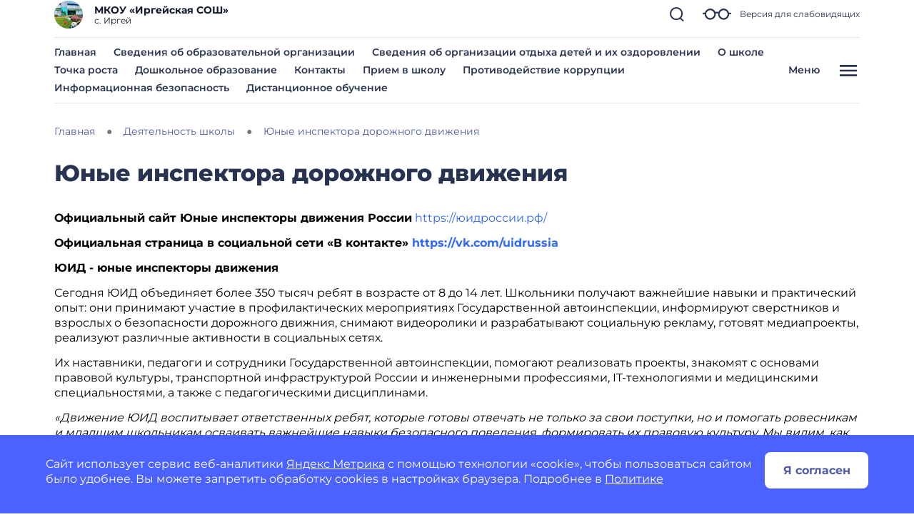

--- FILE ---
content_type: text/css
request_url: https://irgschool.gosuslugi.ru/netcat_template/css/1/components.css?1740986918
body_size: 49406
content:
.tpl-component-gw-module-search-result-by-type.tpl-template-others .search-result-title { margin-top: 30px; margin-bottom: 10px; text-align: left; }
.tpl-component-gw-module-search-result-by-type.tpl-template-others .search-no-result { text-align: left; }
.tpl-component-gw-module-search-result-by-type.tpl-template-others .search-result-item { display: flex; align-items: flex-start; flex-direction: column; justify-items: flex-start; margin-bottom: 0.5rem; }
.tpl-component-gw-module-search-result-by-type.tpl-template-search-field .search-form { width: 100%; display: flex; flex-direction: row; flex-wrap: nowrap; }
.tpl-component-gw-module-search-result-by-type.tpl-template-search-field .search-form input { flex-grow: 1; margin-right: 15px; width: 100% }
.tpl-component-gw-module-search-result-by-type.tpl-template-search-field[data-nc-b2~="520"] .search-form { flex-wrap: wrap; }
.tpl-component-gw-module-search-result-by-type.tpl-template-search-field[data-nc-b2~="520"] .search-form input { margin-bottom: 15px; margin-right: 0; padding: 15px }
.tpl-component-gw-module-search-result-by-type.tpl-template-search-field[data-nc-b2~="520"] .search-form button { width: 100% }
.tpl-component-gw-module-search-snippet.tpl-template-search-field { line-height: 1; }
.tpl-component-gw-module-search-snippet.tpl-template-search-field .search-block { display: block; width: 100%; }
.tpl-component-gw-module-search-snippet.tpl-template-search-field .search-block > * { width: 100%; }
.tpl-component-gw-module-search-snippet.tpl-template-search-field .search-block-form { white-space: nowrap; display: flex; align-items: center; }
.tpl-component-gw-module-search-snippet.tpl-template-search-field .search-block-input.full { width: 100%; }
.tpl-component-gw-module-search-snippet.tpl-template-search-field .search-block-input.set { max-width: 100%; }
.tpl-component-gw-module-search-snippet.tpl-template-search-field .search-block-button { display: block; }
.tpl-component-gw-module-search-snippet.tpl-template-search-field[data-nc-b2~="1420"] .search-block { -webkit-box-ordinal-group: 3; -ms-flex-order: 2; order: 2; position: static; }
.tpl-component-gw-module-timetable .timetable-schedule-filter .date-selector { padding: 1em; border: 1px solid var(--tpl-color-background-accent-dark); border-radius: 2.28em; display: inline-block; }
.tpl-component-gw-module-timetable .timetable-schedule-filter select { font-weight: 600; }
.tpl-component-gw-module-timetable .timetable-schedule-wrapper { width: 100%; overflow-x: auto; }
.tpl-component-gw-module-timetable .timetable-schedule-frame { margin: 2em 0 0 0; border: 1px solid #E6E6E6; border-radius: 12px; --pixel-per-minute: var(--default-pixel-per-minute); }
html.tpl-alt-accessibility-font-size-2 .tpl-component-gw-module-timetable .timetable-schedule-frame { width: 150%; --pixel-per-minute: calc(var(--default-pixel-per-minute) * 1.66); }
html.tpl-alt-accessibility-font-size-3 .tpl-component-gw-module-timetable .timetable-schedule-frame { width: 200%; --pixel-per-minute: calc(var(--default-pixel-per-minute) * 2.33); }
.tpl-component-gw-module-timetable .timetable-schedule-table { width: 100%; }
.tpl-component-gw-module-timetable .timetable-schedule-table .weekday { width: 13.5%; }
.tpl-component-gw-module-timetable .timetable-schedule-table td { padding-top: 2em; border-right: 1px solid #E6E6E6; text-align: center; }
.tpl-component-gw-module-timetable .timetable-schedule-table tr:first-child td { padding: 0.3em 0; border-bottom: 1px solid #E6E6E6; }
.tpl-component-gw-module-timetable .timetable-schedule-table td:last-child { border: none; }
.tpl-component-gw-module-timetable .timetable-schedule-table td.time { width: 60px; }
.tpl-component-gw-module-timetable .timetable-schedule-table .date_day { display: inline-block; padding: 0.28em 0.8em; margin-top: 0.28em; }
.tpl-component-gw-module-timetable .timetable-schedule-table .active_date { display: inline-block; padding: 0.28em 0.8em; border-radius: 8em; background-color: var(--tpl-color-brand); color: var(--tpl-color-background-main); }
.tpl-component-gw-module-timetable .timetable-schedule-table .hours_legend { border-bottom: 1px solid #E6E6E6; }
.tpl-component-gw-module-timetable .timetable-schedule-table .hours_legend:first-child { border-top: 1px solid #E6E6E6; }
.tpl-component-gw-module-timetable .timetable-schedule-table td:first-child .hours_legend { border-color: transparent; }
.tpl-component-gw-module-timetable .timetable-schedule-table .hours_legend_hour { position: relative; display: inline-block; background-color: var(--tpl-color-background-main); top: -1.1em; }
.tpl-component-gw-module-timetable .timetable-schedule-table .week_column { position: relative; }
.tpl-component-gw-module-timetable .timetable-schedule-table .lesson_block { position: absolute; left: 0.33em; right: 0.33em; border-radius: 0.44em; }
.tpl-component-gw-module-timetable .lesson_slider { box-shadow: 3px 3px 1px 0px rgba(0, 0, 0, 0.1); }
.tpl-component-gw-module-timetable .lesson_item { position: relative; text-align: left; padding: 0.55em 0.33em; white-space: nowrap; overflow: hidden; border-radius: 0.44em; background: var(--lesson-bg); }
.tpl-component-gw-module-timetable .lesson_item:after { content: ''; display: block; width: 1em; height: 100%; position: absolute; top: 0; right: 0; background-image: linear-gradient(to right, transparent, var(--lesson-bg)); }
.tpl-component-gw-module-timetable .timetable-schedule-table .lesson_block.slick-slider button.slick-arrow { background-color: transparent; color: var(--tpl-color-foreground-main); font-size: 14px; font-weight: 800; padding: 5px; border-radius: 0; opacity: 1; cursor: pointer; }
.tpl-component-gw-module-timetable .timetable-schedule-table .lesson_block.slick-slider button.slick-prev { left: 0; }
.tpl-component-gw-module-timetable .timetable-schedule-table .lesson_block.slick-slider button.slick-next { right: 0; }
.tpl-component-gw-module-timetable .timetable-schedule-table .lesson_block.slick-slider button.slick-disabled { visibility: hidden; }
.tpl-component-gw-module-timetable .timetable-schedule-table .holiday_block { position: absolute; left: 0.33em; right: 0.33em; top: 0px; padding: 1em; border-radius: 0.44em; text-align: center; overflow: hidden; background-color: var(--tpl-color-brand); color: var(--tpl-color-background-main); }
.tpl-component-gw-module-timetable .timetable-schedule-table .lesson_item_cabinet { position: absolute; bottom: 2.8em; display: inline-block; padding: 0.4em 0.6em; border-radius: 12.5em; background-color: rgba(39, 51, 80, 0.1); }
.tpl-component-gw-module-timetable .timetable-schedule-table .lesson_item_teacher { position: absolute; bottom: 1em; left: 1.5em; }
.tpl-component-gw-module-timetable .timetable-schedule-table .lesson_header { display: flex; justify-content: space-between; }
.tpl-component-gw-module-timetable .timetable-schedule-table .lesson_number { display: flex; white-space: normal; }
.tpl-component-gw-module-timetable .timetable-schedule-table .lesson_number span { display: inline-block; }
.tpl-component-gw-module-timetable .timetable-schedule-table .lesson_number .lesson_number_nr { color: var(--tpl-color-brand); width: 1em; flex-shrink: 0; }
.tpl-component-gw-module-timetable .lesson_item_time { margin-left: 1em; }
.tpl-component-gw-module-timetable .lesson_item_cabinet { margin-left: 0.5em; }
.tpl-component-gw-module-timetable .lesson_item_teacher svg { width: 1em; }
.tpl-component-gw-module-timetable .select2-container { width: auto !important; }
.tpl-component-gw-module-timetable .select2-container--default .select2-selection--single { border-color: var(--tpl-color-background-accent-dark); background-color: var(--tpl-color-background-main); padding: 1.25em 3.75em 2.25em 1.875em; border-radius: 1.875em; }
.tpl-component-gw-module-timetable .select2-container--default.select2-container--open.select2-container--below .select2-selection--single { border-radius: 1.875em; }
.tpl-component-gw-module-timetable .select2-container--default .select2-selection--single .select2-selection__rendered { color: var(--tpl-color-foreground-main); line-height: 1.15em; }
.tpl-component-gw-module-timetable .select2-container .select2-selection--single .select2-selection__rendered { padding-left: 0; padding-right: 10px; }
.tpl-component-gw-module-timetable .select2-results__option { font-weight: bold; }
.tpl-component-gw-module-timetable .select2-container--default .select2-selection--single .select2-selection__arrow { position: absolute; top: 50%; right: 30px; border: none; height: 24px; width: 24px; margin-top: -12px; mask-image: url('data:image/svg+xml;utf8,<svg width="24" height="24" viewBox="0 0 24 24" fill="none" xmlns="http://www.w3.org/2000/svg"><g opacity="1"><path d="M19 9L12.35 16L5 9" stroke="currentColor" stroke-width="2" stroke-linecap="round" stroke-linejoin="round"/></g></svg>'); -webkit-mask-image: url('data:image/svg+xml;utf8,<svg width="24" height="24" viewBox="0 0 24 24" fill="none" xmlns="http://www.w3.org/2000/svg"><g opacity="1"><path d="M19 9L12.35 16L5 9" stroke="currentColor" stroke-width="2" stroke-linecap="round" stroke-linejoin="round"/></g></svg>'); background-color: var(--tpl-color-foreground-main); }
.tpl-component-gw-module-timetable .select2-container--open .select2-selection__arrow { transform: rotate(180deg); }
.tpl-component-gw-module-timetable .select2-container--default .select2-selection--single .select2-selection__arrow b { display: none; }
.tpl-component-gw-module-timetable .class-number-select { width: 200px; }
.tpl-component-gw-module-timetable .class-letter-select { width: 180px; }
.tpl-component-gw-module-timetable .timetable-schedule-calendar-header { background: var(--tpl-color-brand); color: var(--tpl-color-background-main); text-align: center; padding: 1em; border-radius: 1em 1em 0 0; display: flex; justify-content: space-between; white-space: normal; }
.tpl-component-gw-module-timetable .timetable-schedule-calendar .lesson_item .lesson_number { font-size: 14px; }
.tpl-component-gw-module-timetable .timetable-schedule-calendar-prev, .tpl-component-gw-module-timetable .timetable-schedule-calendar-next { width: 1em; flex-shrink: 0; }
.tpl-component-gw-module-timetable .timetable-schedule-calendar { display: none; }
.tpl-component-gw-module-timetable .timetable-schedule-calendar table { width: 100%; border: 1px solid #E6E6E6; }
.tpl-component-gw-module-timetable .timetable-schedule-calendar table th { width: 14.25%; padding: 0.5em 0; }
.tpl-component-gw-module-timetable .timetable-schedule-calendar table td { text-align: center; padding: 0.5em 0; }
.tpl-component-gw-module-timetable .timetable-schedule-calendar table td span { cursor: pointer; display: inline-block; width: 2em; height: 2em; padding-top: 0.3em; border-radius: 50%; font-size: 14px; }
.tpl-component-gw-module-timetable .timetable-schedule-calendar .active_date { background-color: #FFE073; }
.tpl-component-gw-module-timetable .timetable-schedule-calendar .selected_date span { display: inline-block; width: 2em; height: 2em; padding-top: 0.3em; border-radius: 50%; background-color: var(--tpl-color-brand); color: var(--tpl-color-background-main); }
.tpl-component-gw-module-timetable .timetable-schedule-calendar .selected_date .active_date { background-color: var(--tpl-color-brand); color: var(--tpl-color-background-main); }
.tpl-component-gw-module-timetable .timetable-schedule-calendar .timetable-schedule-calendar-day { border-left: 1px solid #E6E6E6; border-right: 1px solid #E6E6E6; border-bottom: 1px solid #E6E6E6; border-radius: 0 0 1em 1em; padding: 1em; }
.tpl-component-gw-module-timetable .timetable-schedule-calendar .lesson_block { border-radius: 0.44em; }
.tpl-component-gw-module-timetable .timetable-schedule-calendar .lesson_block_mobile { margin-bottom: 0.5em; }
.tpl-component-gw-module-timetable .timetable-schedule-calendar .lesson_block_mobile:last-child { margin-bottom: 0; }
.tpl-component-gw-module-timetable .timetable-schedule-calendar .lesson_block.slick-slider button.slick-arrow { background-color: transparent; color: var(--tpl-color-foreground-main); font-size: 14px; font-weight: 800; padding: 5px; border-radius: 0; opacity: 1; cursor: pointer; }
.tpl-component-gw-module-timetable .timetable-schedule-calendar .lesson_block.slick-slider button.slick-prev { left: 0; }
.tpl-component-gw-module-timetable .timetable-schedule-calendar .lesson_block.slick-slider button.slick-next { right: 0; }
.tpl-component-gw-module-timetable .timetable-schedule-calendar .lesson_block.slick-slider button.slick-disabled { visibility: hidden; }
.tpl-component-gw-module-timetable .timetable-schedule-calendar .holiday_block { padding: 1em; border-radius: 0.44em; text-align: center; background-color: var(--tpl-color-brand); color: var(--tpl-color-background-main); }
.tpl-component-gw-module-timetable .timetable-schedule-calendar .lesson_item_cabinet { position: absolute; bottom: 2.4em; display: inline-block; padding: 0.4em 0.6em; border-radius: 12.5em; background-color: rgba(39, 51, 80, 0.1); }
.tpl-component-gw-module-timetable .timetable-schedule-calendar .lesson_item_teacher { position: absolute; bottom: 1em; left: 1.5em; }
.tpl-component-gw-module-timetable .timetable-schedule-calendar .lesson_item_teacher svg { display: none; }
.tpl-component-gw-module-timetable .timetable-schedule-calendar .lesson_header { display: flex; justify-content: space-between; }
.tpl-component-gw-module-timetable .timetable-schedule-calendar .lesson_number { display: flex; white-space: normal; }
.tpl-component-gw-module-timetable .timetable-schedule-calendar .lesson_number span { display: inline-block; }
.tpl-component-gw-module-timetable .timetable-schedule-calendar .lesson_number .lesson_number_nr { color: var(--tpl-color-brand); width: 1em; flex-shrink: 0; }
@media (max-width: 768px) {
.tpl-component-gw-module-timetable .timetable-schedule-calendar { display: block; }
.tpl-component-gw-module-timetable .timetable-schedule-frame { border: none; margin: 2em auto; }
.tpl-component-gw-module-timetable .timetable-schedule-table { display: none; }
.tpl-component-gw-module-timetable .class-number-select { width: 100%; }
.tpl-component-gw-module-timetable .class-letter-select { width: 100%; }
.tpl-component-gw-module-timetable .timetable-schedule-filter .date-selector { display: none; }
.tpl-component-gw-module-timetable .select2 { margin-bottom: 1em; }
.tpl-component-gw-module-timetable .lesson_item:after { display: none; }
}
.tpl-component-gw-module-timetable.tpl-template-single-day .timetable-schedule-filter .date-selector { padding: 1em; border: 1px solid var(--tpl-color-background-accent-dark); border-radius: 2.28em; display: inline-block; }
.tpl-component-gw-module-timetable.tpl-template-single-day .timetable-schedule-filter select { font-weight: 600; }
.tpl-component-gw-module-timetable.tpl-template-single-day .timetable-schedule-wrapper { width: 100%; overflow-x: auto; }
.tpl-component-gw-module-timetable.tpl-template-single-day .timetable-schedule-frame { margin: 2em 0 0 0; border: 1px solid #E6E6E6; border-radius: 12px; --pixel-per-minute: var(--default-pixel-per-minute); }
html.tpl-alt-accessibility-font-size-2 .tpl-component-gw-module-timetable.tpl-template-single-day .timetable-schedule-frame { width: 150%; --pixel-per-minute: calc(var(--default-pixel-per-minute) * 1.66); }
html.tpl-alt-accessibility-font-size-3 .tpl-component-gw-module-timetable.tpl-template-single-day .timetable-schedule-frame { width: 200%; --pixel-per-minute: calc(var(--default-pixel-per-minute) * 2.33); }
.tpl-component-gw-module-timetable.tpl-template-single-day .timetable-schedule-table { width: 100%; }
.tpl-component-gw-module-timetable.tpl-template-single-day .timetable-schedule-table .weekday { width: 13.5%; }
.tpl-component-gw-module-timetable.tpl-template-single-day .timetable-schedule-table td { padding-top: 2em; border-right: 1px solid #E6E6E6; text-align: center; }
.tpl-component-gw-module-timetable.tpl-template-single-day .timetable-schedule-table tr:first-child td { padding: 0.3em 0; border-bottom: 1px solid #E6E6E6; }
.tpl-component-gw-module-timetable.tpl-template-single-day .timetable-schedule-table td:last-child { border: none; }
.tpl-component-gw-module-timetable.tpl-template-single-day .timetable-schedule-table td.time { width: 60px; }
.tpl-component-gw-module-timetable.tpl-template-single-day .timetable-schedule-table .date_day { display: inline-block; padding: 0.28em 0.8em; margin-top: 0.28em; }
.tpl-component-gw-module-timetable.tpl-template-single-day .timetable-schedule-table .active_date { display: inline-block; padding: 0.28em 0.8em; border-radius: 8em; background-color: var(--tpl-color-brand); color: var(--tpl-color-background-main); }
.tpl-component-gw-module-timetable.tpl-template-single-day .timetable-schedule-table .hours_legend { border-bottom: 1px solid #E6E6E6; }
.tpl-component-gw-module-timetable.tpl-template-single-day .timetable-schedule-table .hours_legend:first-child { border-top: 1px solid #E6E6E6; }
.tpl-component-gw-module-timetable.tpl-template-single-day .timetable-schedule-table td:first-child .hours_legend { border-color: transparent; }
.tpl-component-gw-module-timetable.tpl-template-single-day .timetable-schedule-table .hours_legend_hour { position: relative; display: inline-block; background-color: var(--tpl-color-background-main); top: -1.1em; }
.tpl-component-gw-module-timetable.tpl-template-single-day .timetable-schedule-table .week_column { position: relative; }
.tpl-component-gw-module-timetable.tpl-template-single-day .timetable-schedule-table .lesson_block { position: absolute; left: 0.33em; right: 0.33em; border-radius: 0.44em; }
.tpl-component-gw-module-timetable.tpl-template-single-day .lesson_slider { box-shadow: 3px 3px 1px 0px rgba(0, 0, 0, 0.1); }
.tpl-component-gw-module-timetable.tpl-template-single-day .lesson_item { position: relative; text-align: left; padding: 0.55em 0.33em; white-space: nowrap; overflow: hidden; border-radius: 0.44em; background: var(--lesson-bg); }
.tpl-component-gw-module-timetable.tpl-template-single-day .lesson_item:after { content: ''; display: block; width: 1em; height: 100%; position: absolute; top: 0; right: 0; background-image: linear-gradient(to right, transparent, var(--lesson-bg)); }
.tpl-component-gw-module-timetable.tpl-template-single-day .timetable-schedule-table .lesson_block.slick-slider button.slick-arrow { background-color: transparent; color: var(--tpl-color-foreground-main); font-size: 14px; font-weight: 800; padding: 5px; border-radius: 0; opacity: 1; cursor: pointer; }
.tpl-component-gw-module-timetable.tpl-template-single-day .timetable-schedule-table .lesson_block.slick-slider button.slick-prev { left: 0; }
.tpl-component-gw-module-timetable.tpl-template-single-day .timetable-schedule-table .lesson_block.slick-slider button.slick-next { right: 0; }
.tpl-component-gw-module-timetable.tpl-template-single-day .timetable-schedule-table .lesson_block.slick-slider button.slick-disabled { visibility: hidden; }
.tpl-component-gw-module-timetable.tpl-template-single-day .timetable-schedule-table .holiday_block { position: absolute; left: 0.33em; right: 0.33em; top: 0px; padding: 1em; border-radius: 0.44em; text-align: center; overflow: hidden; background-color: var(--tpl-color-brand); color: var(--tpl-color-background-main); }
.tpl-component-gw-module-timetable.tpl-template-single-day .timetable-schedule-table .lesson_item_cabinet { position: absolute; bottom: 2.8em; display: inline-block; padding: 0.4em 0.6em; border-radius: 12.5em; background-color: rgba(39, 51, 80, 0.1); }
.tpl-component-gw-module-timetable.tpl-template-single-day .timetable-schedule-table .lesson_item_teacher { position: absolute; bottom: 1em; left: 1.5em; }
.tpl-component-gw-module-timetable.tpl-template-single-day .timetable-schedule-table .lesson_header { display: flex; justify-content: space-between; }
.tpl-component-gw-module-timetable.tpl-template-single-day .timetable-schedule-table .lesson_number { display: flex; white-space: normal; }
.tpl-component-gw-module-timetable.tpl-template-single-day .timetable-schedule-table .lesson_number span { display: inline-block; }
.tpl-component-gw-module-timetable.tpl-template-single-day .timetable-schedule-table .lesson_number .lesson_number_nr { color: var(--tpl-color-brand); width: 1em; flex-shrink: 0; }
.tpl-component-gw-module-timetable.tpl-template-single-day .lesson_item_time { margin-left: 1em; }
.tpl-component-gw-module-timetable.tpl-template-single-day .lesson_item_cabinet { margin-left: 0.5em; }
.tpl-component-gw-module-timetable.tpl-template-single-day .lesson_item_teacher svg { width: 1em; }
.tpl-component-gw-module-timetable.tpl-template-single-day .select2-container { width: auto !important; }
.tpl-component-gw-module-timetable.tpl-template-single-day .select2-container--default .select2-selection--single { border-color: var(--tpl-color-background-accent-dark); background-color: var(--tpl-color-background-main); padding: 1.25em 3.75em 2.25em 1.875em; border-radius: 1.875em; }
.tpl-component-gw-module-timetable.tpl-template-single-day .select2-container--default.select2-container--open.select2-container--below .select2-selection--single { border-radius: 1.875em; }
.tpl-component-gw-module-timetable.tpl-template-single-day .select2-container--default .select2-selection--single .select2-selection__rendered { color: var(--tpl-color-foreground-main); line-height: 1.15em; }
.tpl-component-gw-module-timetable.tpl-template-single-day .select2-container .select2-selection--single .select2-selection__rendered { padding-left: 0; padding-right: 10px; }
.tpl-component-gw-module-timetable.tpl-template-single-day .select2-results__option { font-weight: bold; }
.tpl-component-gw-module-timetable.tpl-template-single-day .select2-container--default .select2-selection--single .select2-selection__arrow { position: absolute; top: 50%; right: 30px; border: none; height: 24px; width: 24px; margin-top: -12px; mask-image: url('data:image/svg+xml;utf8,<svg width="24" height="24" viewBox="0 0 24 24" fill="none" xmlns="http://www.w3.org/2000/svg"><g opacity="1"><path d="M19 9L12.35 16L5 9" stroke="currentColor" stroke-width="2" stroke-linecap="round" stroke-linejoin="round"/></g></svg>'); -webkit-mask-image: url('data:image/svg+xml;utf8,<svg width="24" height="24" viewBox="0 0 24 24" fill="none" xmlns="http://www.w3.org/2000/svg"><g opacity="1"><path d="M19 9L12.35 16L5 9" stroke="currentColor" stroke-width="2" stroke-linecap="round" stroke-linejoin="round"/></g></svg>'); background-color: var(--tpl-color-foreground-main); }
.tpl-component-gw-module-timetable.tpl-template-single-day .select2-container--open .select2-selection__arrow { transform: rotate(180deg); }
.tpl-component-gw-module-timetable.tpl-template-single-day .select2-container--default .select2-selection--single .select2-selection__arrow b { display: none; }
.tpl-component-gw-module-timetable.tpl-template-single-day .class-number-select { width: 200px; }
.tpl-component-gw-module-timetable.tpl-template-single-day .class-letter-select { width: 180px; }
.tpl-component-gw-module-timetable.tpl-template-single-day .timetable-schedule-calendar-header { background: var(--tpl-color-brand); color: var(--tpl-color-background-main); text-align: center; padding: 1em; border-radius: 1em 1em 0 0; display: flex; justify-content: space-between; white-space: normal; }
.tpl-component-gw-module-timetable.tpl-template-single-day .timetable-schedule-calendar .lesson_item .lesson_number { font-size: 14px; }
.tpl-component-gw-module-timetable.tpl-template-single-day .timetable-schedule-calendar-prev, .tpl-component-gw-module-timetable.tpl-template-single-day .timetable-schedule-calendar-next { width: 1em; flex-shrink: 0; }
.tpl-component-gw-module-timetable.tpl-template-single-day .timetable-schedule-calendar { display: none; }
.tpl-component-gw-module-timetable.tpl-template-single-day .timetable-schedule-calendar table { width: 100%; border: 1px solid #E6E6E6; }
.tpl-component-gw-module-timetable.tpl-template-single-day .timetable-schedule-calendar table th { width: 14.25%; padding: 0.5em 0; }
.tpl-component-gw-module-timetable.tpl-template-single-day .timetable-schedule-calendar table td { text-align: center; padding: 0.5em 0; }
.tpl-component-gw-module-timetable.tpl-template-single-day .timetable-schedule-calendar table td span { cursor: pointer; display: inline-block; width: 2em; height: 2em; padding-top: 0.3em; border-radius: 50%; font-size: 14px; }
.tpl-component-gw-module-timetable.tpl-template-single-day .timetable-schedule-calendar .active_date { background-color: #FFE073; }
.tpl-component-gw-module-timetable.tpl-template-single-day .timetable-schedule-calendar .selected_date span { display: inline-block; width: 2em; height: 2em; padding-top: 0.3em; border-radius: 50%; background-color: var(--tpl-color-brand); color: var(--tpl-color-background-main); }
.tpl-component-gw-module-timetable.tpl-template-single-day .timetable-schedule-calendar .selected_date .active_date { background-color: var(--tpl-color-brand); color: var(--tpl-color-background-main); }
.tpl-component-gw-module-timetable.tpl-template-single-day .timetable-schedule-calendar .timetable-schedule-calendar-day { border-left: 1px solid #E6E6E6; border-right: 1px solid #E6E6E6; border-bottom: 1px solid #E6E6E6; border-radius: 0 0 1em 1em; padding: 1em; }
.tpl-component-gw-module-timetable.tpl-template-single-day .timetable-schedule-calendar .lesson_block { border-radius: 0.44em; }
.tpl-component-gw-module-timetable.tpl-template-single-day .timetable-schedule-calendar .lesson_block_mobile { margin-bottom: 0.5em; }
.tpl-component-gw-module-timetable.tpl-template-single-day .timetable-schedule-calendar .lesson_block_mobile:last-child { margin-bottom: 0; }
.tpl-component-gw-module-timetable.tpl-template-single-day .timetable-schedule-calendar .lesson_block.slick-slider button.slick-arrow { background-color: transparent; color: var(--tpl-color-foreground-main); font-size: 14px; font-weight: 800; padding: 5px; border-radius: 0; opacity: 1; cursor: pointer; }
.tpl-component-gw-module-timetable.tpl-template-single-day .timetable-schedule-calendar .lesson_block.slick-slider button.slick-prev { left: 0; }
.tpl-component-gw-module-timetable.tpl-template-single-day .timetable-schedule-calendar .lesson_block.slick-slider button.slick-next { right: 0; }
.tpl-component-gw-module-timetable.tpl-template-single-day .timetable-schedule-calendar .lesson_block.slick-slider button.slick-disabled { visibility: hidden; }
.tpl-component-gw-module-timetable.tpl-template-single-day .timetable-schedule-calendar .holiday_block { padding: 1em; border-radius: 0.44em; text-align: center; background-color: var(--tpl-color-brand); color: var(--tpl-color-background-main); }
.tpl-component-gw-module-timetable.tpl-template-single-day .timetable-schedule-calendar .lesson_item_cabinet { position: absolute; bottom: 2.4em; display: inline-block; padding: 0.4em 0.6em; border-radius: 12.5em; background-color: rgba(39, 51, 80, 0.1); }
.tpl-component-gw-module-timetable.tpl-template-single-day .timetable-schedule-calendar .lesson_item_teacher { position: absolute; bottom: 1em; left: 1.5em; }
.tpl-component-gw-module-timetable.tpl-template-single-day .timetable-schedule-calendar .lesson_item_teacher svg { display: none; }
.tpl-component-gw-module-timetable.tpl-template-single-day .timetable-schedule-calendar .lesson_header { display: flex; justify-content: space-between; }
.tpl-component-gw-module-timetable.tpl-template-single-day .timetable-schedule-calendar .lesson_number { display: flex; white-space: normal; }
.tpl-component-gw-module-timetable.tpl-template-single-day .timetable-schedule-calendar .lesson_number span { display: inline-block; }
.tpl-component-gw-module-timetable.tpl-template-single-day .timetable-schedule-calendar .lesson_number .lesson_number_nr { color: var(--tpl-color-brand); width: 1em; flex-shrink: 0; }
@media (max-width: 768px) {
.tpl-component-gw-module-timetable.tpl-template-single-day .timetable-schedule-calendar { display: block; }
.tpl-component-gw-module-timetable.tpl-template-single-day .timetable-schedule-frame { border: none; margin: 2em auto; }
.tpl-component-gw-module-timetable.tpl-template-single-day .timetable-schedule-table { display: none; }
.tpl-component-gw-module-timetable.tpl-template-single-day .class-number-select { width: 100%; }
.tpl-component-gw-module-timetable.tpl-template-single-day .class-letter-select { width: 100%; }
.tpl-component-gw-module-timetable.tpl-template-single-day .timetable-schedule-filter .date-selector { display: none; }
.tpl-component-gw-module-timetable.tpl-template-single-day .select2 { margin-bottom: 1em; }
.tpl-component-gw-module-timetable.tpl-template-single-day .lesson_item:after { display: none; }
}
.tpl-component-gw-module-timetable.tpl-template-inside-admin .timetable-schedule-filter .date-selector { padding: 1em; border: 1px solid var(--tpl-color-background-accent-dark); border-radius: 2.28em; display: inline-block; }
.tpl-component-gw-module-timetable.tpl-template-inside-admin .timetable-schedule-filter select { font-weight: 600; }
.tpl-component-gw-module-timetable.tpl-template-inside-admin .timetable-schedule-wrapper { width: 100%; overflow-x: auto; }
.tpl-component-gw-module-timetable.tpl-template-inside-admin .timetable-schedule-frame { margin: 2em 0 0 0; border: 1px solid #E6E6E6; border-radius: 12px; --pixel-per-minute: var(--default-pixel-per-minute); }
html.tpl-alt-accessibility-font-size-2 .tpl-component-gw-module-timetable.tpl-template-inside-admin .timetable-schedule-frame { width: 150%; --pixel-per-minute: calc(var(--default-pixel-per-minute) * 1.66); }
html.tpl-alt-accessibility-font-size-3 .tpl-component-gw-module-timetable.tpl-template-inside-admin .timetable-schedule-frame { width: 200%; --pixel-per-minute: calc(var(--default-pixel-per-minute) * 2.33); }
.tpl-component-gw-module-timetable.tpl-template-inside-admin .timetable-schedule-table { width: 100%; }
.tpl-component-gw-module-timetable.tpl-template-inside-admin .timetable-schedule-table .weekday { width: 13.5%; }
.tpl-component-gw-module-timetable.tpl-template-inside-admin .timetable-schedule-table td { padding-top: 2em; border-right: 1px solid #E6E6E6; text-align: center; }
.tpl-component-gw-module-timetable.tpl-template-inside-admin .timetable-schedule-table tr:first-child td { padding: 0.3em 0; border-bottom: 1px solid #E6E6E6; }
.tpl-component-gw-module-timetable.tpl-template-inside-admin .timetable-schedule-table td:last-child { border: none; }
.tpl-component-gw-module-timetable.tpl-template-inside-admin .timetable-schedule-table td.time { width: 60px; }
.tpl-component-gw-module-timetable.tpl-template-inside-admin .timetable-schedule-table .date_day { display: inline-block; padding: 0.28em 0.8em; margin-top: 0.28em; }
.tpl-component-gw-module-timetable.tpl-template-inside-admin .timetable-schedule-table .active_date { display: inline-block; padding: 0.28em 0.8em; border-radius: 8em; background-color: var(--tpl-color-brand); color: var(--tpl-color-background-main); }
.tpl-component-gw-module-timetable.tpl-template-inside-admin .timetable-schedule-table .hours_legend { border-bottom: 1px solid #E6E6E6; }
.tpl-component-gw-module-timetable.tpl-template-inside-admin .timetable-schedule-table .hours_legend:first-child { border-top: 1px solid #E6E6E6; }
.tpl-component-gw-module-timetable.tpl-template-inside-admin .timetable-schedule-table td:first-child .hours_legend { border-color: transparent; }
.tpl-component-gw-module-timetable.tpl-template-inside-admin .timetable-schedule-table .hours_legend_hour { position: relative; display: inline-block; background-color: var(--tpl-color-background-main); top: -1.1em; }
.tpl-component-gw-module-timetable.tpl-template-inside-admin .timetable-schedule-table .week_column { position: relative; }
.tpl-component-gw-module-timetable.tpl-template-inside-admin .timetable-schedule-table .lesson_block { position: absolute; left: 0.33em; right: 0.33em; border-radius: 0.44em; }
.tpl-component-gw-module-timetable.tpl-template-inside-admin .lesson_slider { box-shadow: 3px 3px 1px 0px rgba(0, 0, 0, 0.1); }
.tpl-component-gw-module-timetable.tpl-template-inside-admin .lesson_item { position: relative; text-align: left; padding: 0.55em 0.33em; white-space: nowrap; overflow: hidden; border-radius: 0.44em; background: var(--lesson-bg); }
.tpl-component-gw-module-timetable.tpl-template-inside-admin .lesson_item:after { content: ''; display: block; width: 1em; height: 100%; position: absolute; top: 0; right: 0; background-image: linear-gradient(to right, transparent, var(--lesson-bg)); }
.tpl-component-gw-module-timetable.tpl-template-inside-admin .timetable-schedule-table .lesson_block.slick-slider button.slick-arrow { background-color: transparent; color: var(--tpl-color-foreground-main); font-size: 14px; font-weight: 800; padding: 5px; border-radius: 0; opacity: 1; cursor: pointer; }
.tpl-component-gw-module-timetable.tpl-template-inside-admin .timetable-schedule-table .lesson_block.slick-slider button.slick-prev { left: 0; }
.tpl-component-gw-module-timetable.tpl-template-inside-admin .timetable-schedule-table .lesson_block.slick-slider button.slick-next { right: 0; }
.tpl-component-gw-module-timetable.tpl-template-inside-admin .timetable-schedule-table .lesson_block.slick-slider button.slick-disabled { visibility: hidden; }
.tpl-component-gw-module-timetable.tpl-template-inside-admin .timetable-schedule-table .holiday_block { position: absolute; left: 0.33em; right: 0.33em; top: 0px; padding: 1em; border-radius: 0.44em; text-align: center; overflow: hidden; background-color: var(--tpl-color-brand); color: var(--tpl-color-background-main); }
.tpl-component-gw-module-timetable.tpl-template-inside-admin .timetable-schedule-table .lesson_item_cabinet { position: absolute; bottom: 2.8em; display: inline-block; padding: 0.4em 0.6em; border-radius: 12.5em; background-color: rgba(39, 51, 80, 0.1); }
.tpl-component-gw-module-timetable.tpl-template-inside-admin .timetable-schedule-table .lesson_item_teacher { position: absolute; bottom: 1em; left: 1.5em; }
.tpl-component-gw-module-timetable.tpl-template-inside-admin .timetable-schedule-table .lesson_header { display: flex; justify-content: space-between; }
.tpl-component-gw-module-timetable.tpl-template-inside-admin .timetable-schedule-table .lesson_number { display: flex; white-space: normal; }
.tpl-component-gw-module-timetable.tpl-template-inside-admin .timetable-schedule-table .lesson_number span { display: inline-block; }
.tpl-component-gw-module-timetable.tpl-template-inside-admin .timetable-schedule-table .lesson_number .lesson_number_nr { color: var(--tpl-color-brand); width: 1em; flex-shrink: 0; }
.tpl-component-gw-module-timetable.tpl-template-inside-admin .lesson_item_time { margin-left: 1em; }
.tpl-component-gw-module-timetable.tpl-template-inside-admin .lesson_item_cabinet { margin-left: 0.5em; }
.tpl-component-gw-module-timetable.tpl-template-inside-admin .lesson_item_teacher svg { width: 1em; }
.tpl-component-gw-module-timetable.tpl-template-inside-admin .select2-container { width: auto !important; }
.tpl-component-gw-module-timetable.tpl-template-inside-admin .select2-container--default .select2-selection--single { border-color: var(--tpl-color-background-accent-dark); background-color: var(--tpl-color-background-main); padding: 1.25em 3.75em 2.25em 1.875em; border-radius: 1.875em; }
.tpl-component-gw-module-timetable.tpl-template-inside-admin .select2-container--default.select2-container--open.select2-container--below .select2-selection--single { border-radius: 1.875em; }
.tpl-component-gw-module-timetable.tpl-template-inside-admin .select2-container--default .select2-selection--single .select2-selection__rendered { color: var(--tpl-color-foreground-main); line-height: 1.15em; }
.tpl-component-gw-module-timetable.tpl-template-inside-admin .select2-container .select2-selection--single .select2-selection__rendered { padding-left: 0; padding-right: 10px; }
.tpl-component-gw-module-timetable.tpl-template-inside-admin .select2-results__option { font-weight: bold; }
.tpl-component-gw-module-timetable.tpl-template-inside-admin .select2-container--default .select2-selection--single .select2-selection__arrow { position: absolute; top: 50%; right: 30px; border: none; height: 24px; width: 24px; margin-top: -12px; mask-image: url('data:image/svg+xml;utf8,<svg width="24" height="24" viewBox="0 0 24 24" fill="none" xmlns="http://www.w3.org/2000/svg"><g opacity="1"><path d="M19 9L12.35 16L5 9" stroke="currentColor" stroke-width="2" stroke-linecap="round" stroke-linejoin="round"/></g></svg>'); -webkit-mask-image: url('data:image/svg+xml;utf8,<svg width="24" height="24" viewBox="0 0 24 24" fill="none" xmlns="http://www.w3.org/2000/svg"><g opacity="1"><path d="M19 9L12.35 16L5 9" stroke="currentColor" stroke-width="2" stroke-linecap="round" stroke-linejoin="round"/></g></svg>'); background-color: var(--tpl-color-foreground-main); }
.tpl-component-gw-module-timetable.tpl-template-inside-admin .select2-container--open .select2-selection__arrow { transform: rotate(180deg); }
.tpl-component-gw-module-timetable.tpl-template-inside-admin .select2-container--default .select2-selection--single .select2-selection__arrow b { display: none; }
.tpl-component-gw-module-timetable.tpl-template-inside-admin .class-number-select { width: 200px; }
.tpl-component-gw-module-timetable.tpl-template-inside-admin .class-letter-select { width: 180px; }
.tpl-component-gw-module-timetable.tpl-template-inside-admin .timetable-schedule-calendar-header { background: var(--tpl-color-brand); color: var(--tpl-color-background-main); text-align: center; padding: 1em; border-radius: 1em 1em 0 0; display: flex; justify-content: space-between; white-space: normal; }
.tpl-component-gw-module-timetable.tpl-template-inside-admin .timetable-schedule-calendar .lesson_item .lesson_number { font-size: 14px; }
.tpl-component-gw-module-timetable.tpl-template-inside-admin .timetable-schedule-calendar-prev, .tpl-component-gw-module-timetable.tpl-template-inside-admin .timetable-schedule-calendar-next { width: 1em; flex-shrink: 0; }
.tpl-component-gw-module-timetable.tpl-template-inside-admin .timetable-schedule-calendar { display: none; }
.tpl-component-gw-module-timetable.tpl-template-inside-admin .timetable-schedule-calendar table { width: 100%; border: 1px solid #E6E6E6; }
.tpl-component-gw-module-timetable.tpl-template-inside-admin .timetable-schedule-calendar table th { width: 14.25%; padding: 0.5em 0; }
.tpl-component-gw-module-timetable.tpl-template-inside-admin .timetable-schedule-calendar table td { text-align: center; padding: 0.5em 0; }
.tpl-component-gw-module-timetable.tpl-template-inside-admin .timetable-schedule-calendar table td span { cursor: pointer; display: inline-block; width: 2em; height: 2em; padding-top: 0.3em; border-radius: 50%; font-size: 14px; }
.tpl-component-gw-module-timetable.tpl-template-inside-admin .timetable-schedule-calendar .active_date { background-color: #FFE073; }
.tpl-component-gw-module-timetable.tpl-template-inside-admin .timetable-schedule-calendar .selected_date span { display: inline-block; width: 2em; height: 2em; padding-top: 0.3em; border-radius: 50%; background-color: var(--tpl-color-brand); color: var(--tpl-color-background-main); }
.tpl-component-gw-module-timetable.tpl-template-inside-admin .timetable-schedule-calendar .selected_date .active_date { background-color: var(--tpl-color-brand); color: var(--tpl-color-background-main); }
.tpl-component-gw-module-timetable.tpl-template-inside-admin .timetable-schedule-calendar .timetable-schedule-calendar-day { border-left: 1px solid #E6E6E6; border-right: 1px solid #E6E6E6; border-bottom: 1px solid #E6E6E6; border-radius: 0 0 1em 1em; padding: 1em; }
.tpl-component-gw-module-timetable.tpl-template-inside-admin .timetable-schedule-calendar .lesson_block { border-radius: 0.44em; }
.tpl-component-gw-module-timetable.tpl-template-inside-admin .timetable-schedule-calendar .lesson_block_mobile { margin-bottom: 0.5em; }
.tpl-component-gw-module-timetable.tpl-template-inside-admin .timetable-schedule-calendar .lesson_block_mobile:last-child { margin-bottom: 0; }
.tpl-component-gw-module-timetable.tpl-template-inside-admin .timetable-schedule-calendar .lesson_block.slick-slider button.slick-arrow { background-color: transparent; color: var(--tpl-color-foreground-main); font-size: 14px; font-weight: 800; padding: 5px; border-radius: 0; opacity: 1; cursor: pointer; }
.tpl-component-gw-module-timetable.tpl-template-inside-admin .timetable-schedule-calendar .lesson_block.slick-slider button.slick-prev { left: 0; }
.tpl-component-gw-module-timetable.tpl-template-inside-admin .timetable-schedule-calendar .lesson_block.slick-slider button.slick-next { right: 0; }
.tpl-component-gw-module-timetable.tpl-template-inside-admin .timetable-schedule-calendar .lesson_block.slick-slider button.slick-disabled { visibility: hidden; }
.tpl-component-gw-module-timetable.tpl-template-inside-admin .timetable-schedule-calendar .holiday_block { padding: 1em; border-radius: 0.44em; text-align: center; background-color: var(--tpl-color-brand); color: var(--tpl-color-background-main); }
.tpl-component-gw-module-timetable.tpl-template-inside-admin .timetable-schedule-calendar .lesson_item_cabinet { position: absolute; bottom: 2.4em; display: inline-block; padding: 0.4em 0.6em; border-radius: 12.5em; background-color: rgba(39, 51, 80, 0.1); }
.tpl-component-gw-module-timetable.tpl-template-inside-admin .timetable-schedule-calendar .lesson_item_teacher { position: absolute; bottom: 1em; left: 1.5em; }
.tpl-component-gw-module-timetable.tpl-template-inside-admin .timetable-schedule-calendar .lesson_item_teacher svg { display: none; }
.tpl-component-gw-module-timetable.tpl-template-inside-admin .timetable-schedule-calendar .lesson_header { display: flex; justify-content: space-between; }
.tpl-component-gw-module-timetable.tpl-template-inside-admin .timetable-schedule-calendar .lesson_number { display: flex; white-space: normal; }
.tpl-component-gw-module-timetable.tpl-template-inside-admin .timetable-schedule-calendar .lesson_number span { display: inline-block; }
.tpl-component-gw-module-timetable.tpl-template-inside-admin .timetable-schedule-calendar .lesson_number .lesson_number_nr { color: var(--tpl-color-brand); width: 1em; flex-shrink: 0; }
@media (max-width: 768px) {
.tpl-component-gw-module-timetable.tpl-template-inside-admin .timetable-schedule-calendar { display: block; }
.tpl-component-gw-module-timetable.tpl-template-inside-admin .timetable-schedule-frame { border: none; margin: 2em auto; }
.tpl-component-gw-module-timetable.tpl-template-inside-admin .timetable-schedule-table { display: none; }
.tpl-component-gw-module-timetable.tpl-template-inside-admin .class-number-select { width: 100%; }
.tpl-component-gw-module-timetable.tpl-template-inside-admin .class-letter-select { width: 100%; }
.tpl-component-gw-module-timetable.tpl-template-inside-admin .timetable-schedule-filter .date-selector { display: none; }
.tpl-component-gw-module-timetable.tpl-template-inside-admin .select2 { margin-bottom: 1em; }
.tpl-component-gw-module-timetable.tpl-template-inside-admin .lesson_item:after { display: none; }
}
.tpl-component-gw-app-form .modal-dialog-inner-object .modal-content { border-radius:12px; }
.tpl-component-gw-app-form .modal-dialog { max-width:560px; }
.tpl-component-gw-app-form .modal-content .modal-body { padding-right: 2.2rem; padding-left: 2.2rem; }
.tpl-component-gw-app-form .modal-success { margin:70px 0; text-align:center; }
.tpl-component-gw-app-form .modal-success p { max-width:400px; margin:0 auto; }
.tpl-component-gw-app-form .modal-success .tpl-text-header5 { font-weight: bold; margin:20px 0; }
.tpl-component-gw-app-form .tpl-block-input { padding-bottom:10px; }
.tpl-component-gw-app-form .tpl-block-button-off { background:rgba(39, 51, 80, 0.2); }
.tpl-component-gw-app-form .tpl-block-input input::placeholder, .tpl-component-gw-app-form .tpl-block-input textarea::placeholder { color:gray; }
.tpl-component-gw-app-form .tpl-block-input input, .tpl-component-gw-app-form .tpl-block-input textarea { width: 100%; }
.tpl-component-gw-app-form .modal_button_close { padding-top:0.5em;padding-bottom:0.5em;padding-left:0.5625em;padding-right:0.5625em;background-color:#fff; cursor:pointer; color:#273350; font-size:2em; }
.tpl-component-gw-app-form .modal_button_close { margin: 20px auto; display: block; }
.tpl-component-gw-app-form .required-show { border:1px solid red; }
.tpl-component-gw-app-form .required-show-privacy-policy { color: red; }
.tpl-component-gw-app-form .tpl-field-file, .tpl-component-gw-app-form .tpl-file-upload { position: relative; }
.tpl-component-gw-app-form .nc-upload-input { width: 0.1px; height: 0.1px; opacity: 0; overflow: hidden; position: absolute; z-index: -1; }
.tpl-component-gw-app-form .nc-upload-input + label { position: relative; padding: 15px 27px 15px 60px; top: 5px; right: 0; border-radius: 50px; border: 1px solid #4F5AA8; box-sizing: border-box; color: #4F5AA8; font-weight: bold; }
.tpl-component-gw-app-form .nc-upload-input + label::before { content: ''; background-image: url("/netcat_template/class/gw_app_form/../img/clip.png"); width: 21px; height: 19px; left: 25px; position: absolute; display: block; }
.tpl-component-gw-app-form .nc-upload-input + label:hover { cursor: pointer; }
.tpl-component-gw-app-form .nc-upload-files { text-align: right; color: #4F5AA8; word-break: break-word; }
@media (min-width: 500px) {
.tpl-component-gw-app-form .modal_button_close { position:fixed;top:30px;right:40px;margin-top:0; }
}
.tpl-component-gw-app-form .tpl-block-privacy-policy { display:flex; margin:15px 0; }
.tpl-component-gw-app-form .tpl-block-privacy-policy-label { font-size:13px; line-height:15px; margin-left:10px; }
.tpl-component-gw-app-form .tpl-block-privacy-policy-input { width:22px; height:22px; background-color:#fee073!important; cursor:pointer; position:relative; top:4px; left:2px; }
.tpl-component-gw-app-form .tpl-block-buttons { margin:20px 0; display:flex; justify-content: space-between; }
.tpl-component-gw-app-form .tpl-block-button-off { background:rgba(39, 51, 80, 0.2); }
.tpl-component-gw-app-form .tpl-block-file { display:flex; }
.tpl-component-gw-app-form .tpl-file-description { font-size: 14px;line-height: 17px; width:70%; }
@media (max-width:600px) {
.tpl-component-gw-app-form .tpl-link-form-submit { text-align:center; }
.tpl-component-gw-app-form .tpl-file-upload { text-align:center; }
.tpl-component-gw-app-form .tpl-block-buttons { flex-direction: column-reverse; }
.tpl-component-gw-app-form .nc-upload { margin-top: 0; margin-bottom: 10px; }
.tpl-component-gw-app-form .nc-upload-files { text-align: left; margin-bottom: 20px; }
}
@media (max-width:400px) {
.tpl-component-gw-app-form .tpl-block-privacy-policy-label { font-size:11px; }
.tpl-component-gw-app-form .tpl-block-privacy-policy-input { width:33px; height:33px; top:-2px; }
}
.tpl-component-gw-app-form.tpl-template-app-director .modal-dialog-inner-object .modal-content { border-radius:12px; }
.tpl-component-gw-app-form.tpl-template-app-director .modal-dialog { max-width:560px; }
.tpl-component-gw-app-form.tpl-template-app-director .modal-content .modal-body { padding-right: 2.2rem; padding-left: 2.2rem; }
.tpl-component-gw-app-form.tpl-template-app-director .modal-success { margin:70px 0; text-align:center; }
.tpl-component-gw-app-form.tpl-template-app-director .modal-success p { max-width:400px; margin:0 auto; }
.tpl-component-gw-app-form.tpl-template-app-director .modal-success .tpl-text-header5 { font-weight: bold; margin:20px 0; }
.tpl-component-gw-app-form.tpl-template-app-director .tpl-block-input { padding-bottom:10px; }
.tpl-component-gw-app-form.tpl-template-app-director .tpl-block-button-off { background:rgba(39, 51, 80, 0.2); }
.tpl-component-gw-app-form.tpl-template-app-director .tpl-block-input input::placeholder, .tpl-component-gw-app-form.tpl-template-app-director .tpl-block-input textarea::placeholder { color:gray; }
.tpl-component-gw-app-form.tpl-template-app-director .tpl-block-input input, .tpl-component-gw-app-form.tpl-template-app-director .tpl-block-input textarea { width: 100%; }
.tpl-component-gw-app-form.tpl-template-app-director .modal_button_close { padding-top:0.5em;padding-bottom:0.5em;padding-left:0.5625em;padding-right:0.5625em;background-color:#fff; cursor:pointer; color:#273350; font-size:2em; }
.tpl-component-gw-app-form.tpl-template-app-director .modal_button_close { margin: 20px auto; display: block; }
.tpl-component-gw-app-form.tpl-template-app-director .required-show { border:1px solid red; }
.tpl-component-gw-app-form.tpl-template-app-director .required-show-privacy-policy { color: red; }
.tpl-component-gw-app-form.tpl-template-app-director .tpl-field-file, .tpl-component-gw-app-form.tpl-template-app-director .tpl-file-upload { position: relative; }
.tpl-component-gw-app-form.tpl-template-app-director .nc-upload-input { width: 0.1px; height: 0.1px; opacity: 0; overflow: hidden; position: absolute; z-index: -1; }
.tpl-component-gw-app-form.tpl-template-app-director .nc-upload-input + label { position: relative; padding: 15px 27px 15px 60px; top: 5px; right: 0; border-radius: 50px; border: 1px solid #4F5AA8; box-sizing: border-box; color: #4F5AA8; font-weight: bold; }
.tpl-component-gw-app-form.tpl-template-app-director .nc-upload-input + label::before { content: ''; background-image: url("/netcat_template/class/gw_app_form/app_director/../img/clip.png"); width: 21px; height: 19px; left: 25px; position: absolute; display: block; }
.tpl-component-gw-app-form.tpl-template-app-director .nc-upload-input + label:hover { cursor: pointer; }
.tpl-component-gw-app-form.tpl-template-app-director .nc-upload-files { text-align: right; color: #4F5AA8; word-break: break-word; }
@media (min-width: 500px) {
.tpl-component-gw-app-form.tpl-template-app-director .modal_button_close { position:fixed;top:30px;right:40px;margin-top:0; }
}
.tpl-component-gw-app-form.tpl-template-app-director .tpl-block-privacy-policy { display:flex; margin:15px 0; }
.tpl-component-gw-app-form.tpl-template-app-director .tpl-block-privacy-policy-label { font-size:13px; line-height:15px; margin-left:10px; }
.tpl-component-gw-app-form.tpl-template-app-director .tpl-block-privacy-policy-input { width:22px; height:22px; background-color:#fee073!important; cursor:pointer; position:relative; top:4px; left:2px; }
.tpl-component-gw-app-form.tpl-template-app-director .tpl-block-buttons { margin:20px 0; display:flex; justify-content: space-between; }
.tpl-component-gw-app-form.tpl-template-app-director .tpl-block-button-off { background:rgba(39, 51, 80, 0.2); }
.tpl-component-gw-app-form.tpl-template-app-director .tpl-block-file { display:flex; }
.tpl-component-gw-app-form.tpl-template-app-director .tpl-file-description { font-size: 14px;line-height: 17px; width:70%; }
@media (max-width:600px) {
.tpl-component-gw-app-form.tpl-template-app-director .tpl-link-form-submit { text-align:center; }
.tpl-component-gw-app-form.tpl-template-app-director .tpl-file-upload { text-align:center; }
.tpl-component-gw-app-form.tpl-template-app-director .tpl-block-buttons { flex-direction: column-reverse; }
.tpl-component-gw-app-form.tpl-template-app-director .nc-upload { margin-top: 0; margin-bottom: 10px; }
.tpl-component-gw-app-form.tpl-template-app-director .nc-upload-files { text-align: left; margin-bottom: 20px; }
}
@media (max-width:400px) {
.tpl-component-gw-app-form.tpl-template-app-director .tpl-block-privacy-policy-label { font-size:11px; }
.tpl-component-gw-app-form.tpl-template-app-director .tpl-block-privacy-policy-input { width:33px; height:33px; top:-2px; }
}
.tpl-component-gw-app-form.tpl-template-all-messages .modal-dialog-inner-object .modal-content { border-radius:12px; }
.tpl-component-gw-app-form.tpl-template-all-messages .modal-dialog { max-width:560px; }
.tpl-component-gw-app-form.tpl-template-all-messages .modal-content .modal-body { padding-right: 2.2rem; padding-left: 2.2rem; }
.tpl-component-gw-app-form.tpl-template-all-messages .modal-success { margin:70px 0; text-align:center; }
.tpl-component-gw-app-form.tpl-template-all-messages .modal-success p { max-width:400px; margin:0 auto; }
.tpl-component-gw-app-form.tpl-template-all-messages .modal-success .tpl-text-header5 { font-weight: bold; margin:20px 0; }
.tpl-component-gw-app-form.tpl-template-all-messages .tpl-block-input { padding-bottom:10px; }
.tpl-component-gw-app-form.tpl-template-all-messages .tpl-block-button-off { background:rgba(39, 51, 80, 0.2); }
.tpl-component-gw-app-form.tpl-template-all-messages .tpl-block-input input::placeholder, .tpl-component-gw-app-form.tpl-template-all-messages .tpl-block-input textarea::placeholder { color:gray; }
.tpl-component-gw-app-form.tpl-template-all-messages .tpl-block-input input, .tpl-component-gw-app-form.tpl-template-all-messages .tpl-block-input textarea { width: 100%; }
.tpl-component-gw-app-form.tpl-template-all-messages .modal_button_close { padding-top:0.5em;padding-bottom:0.5em;padding-left:0.5625em;padding-right:0.5625em;background-color:#fff; cursor:pointer; color:#273350; font-size:2em; }
.tpl-component-gw-app-form.tpl-template-all-messages .modal_button_close { margin: 20px auto; display: block; }
.tpl-component-gw-app-form.tpl-template-all-messages .required-show { border:1px solid red; }
.tpl-component-gw-app-form.tpl-template-all-messages .required-show-privacy-policy { color: red; }
.tpl-component-gw-app-form.tpl-template-all-messages .tpl-field-file, .tpl-component-gw-app-form.tpl-template-all-messages .tpl-file-upload { position: relative; }
.tpl-component-gw-app-form.tpl-template-all-messages .nc-upload-input { width: 0.1px; height: 0.1px; opacity: 0; overflow: hidden; position: absolute; z-index: -1; }
.tpl-component-gw-app-form.tpl-template-all-messages .nc-upload-input + label { position: relative; padding: 15px 27px 15px 60px; top: 5px; right: 0; border-radius: 50px; border: 1px solid #4F5AA8; box-sizing: border-box; color: #4F5AA8; font-weight: bold; }
.tpl-component-gw-app-form.tpl-template-all-messages .nc-upload-input + label::before { content: ''; background-image: url("/netcat_template/class/gw_app_form/all_messages/../img/clip.png"); width: 21px; height: 19px; left: 25px; position: absolute; display: block; }
.tpl-component-gw-app-form.tpl-template-all-messages .nc-upload-input + label:hover { cursor: pointer; }
.tpl-component-gw-app-form.tpl-template-all-messages .nc-upload-files { text-align: right; color: #4F5AA8; word-break: break-word; }
@media (min-width: 500px) {
.tpl-component-gw-app-form.tpl-template-all-messages .modal_button_close { position:fixed;top:30px;right:40px;margin-top:0; }
}
.tpl-component-gw-app-form.tpl-template-all-messages .tpl-block-privacy-policy { display:flex; margin:15px 0; }
.tpl-component-gw-app-form.tpl-template-all-messages .tpl-block-privacy-policy-label { font-size:13px; line-height:15px; margin-left:10px; }
.tpl-component-gw-app-form.tpl-template-all-messages .tpl-block-privacy-policy-input { width:22px; height:22px; background-color:#fee073!important; cursor:pointer; position:relative; top:4px; left:2px; }
.tpl-component-gw-app-form.tpl-template-all-messages .tpl-block-buttons { margin:20px 0; display:flex; justify-content: space-between; }
.tpl-component-gw-app-form.tpl-template-all-messages .tpl-block-button-off { background:rgba(39, 51, 80, 0.2); }
.tpl-component-gw-app-form.tpl-template-all-messages .tpl-block-file { display:flex; }
.tpl-component-gw-app-form.tpl-template-all-messages .tpl-file-description { font-size: 14px;line-height: 17px; width:70%; }
@media (max-width:600px) {
.tpl-component-gw-app-form.tpl-template-all-messages .tpl-link-form-submit { text-align:center; }
.tpl-component-gw-app-form.tpl-template-all-messages .tpl-file-upload { text-align:center; }
.tpl-component-gw-app-form.tpl-template-all-messages .tpl-block-buttons { flex-direction: column-reverse; }
.tpl-component-gw-app-form.tpl-template-all-messages .nc-upload { margin-top: 0; margin-bottom: 10px; }
.tpl-component-gw-app-form.tpl-template-all-messages .nc-upload-files { text-align: left; margin-bottom: 20px; }
}
@media (max-width:400px) {
.tpl-component-gw-app-form.tpl-template-all-messages .tpl-block-privacy-policy-label { font-size:11px; }
.tpl-component-gw-app-form.tpl-template-all-messages .tpl-block-privacy-policy-input { width:33px; height:33px; top:-2px; }
}
.tpl-component-gw-awards .awards-objects-list { margin-bottom: 50px; }
.tpl-component-gw-awards .awards-object-item { margin-bottom: 34px; }
.tpl-component-gw-awards .awards-image { margin-bottom: 24px; margin-left: auto; margin-right: auto; width: 279px; height: 280px; max-width: 100%; padding: 20px; text-align: center; }
.tpl-component-gw-awards .awards-image img { max-width: 100%; max-height: 100%; }
.tpl-component-gw-awards .tpl-block-list-objects > *[data-nc-b2~="768"] .awards-image { width: 224px; height: 225px; padding: 10px; }
.tpl-component-gw-awards .tpl-block-list-objects > *[data-nc-b2~="768"] .awards-object-item { margin-bottom: 34px; }
.tpl-component-gw-base-icon .tpl-icon { height: 1em; width: 1em; display: inline-flex; align-items: center; justify-content: center; overflow: hidden; margin: 0 !important; padding: 0; }
.tpl-component-gw-base-icon .tpl-icon > svg, .tpl-component-gw-base-icon .tpl-icon > img { width: 100%; height: 100%; max-width: 100%; max-height: 100%; }
.tpl-component-gw-base-icon .tpl-icon img { object-fit: contain; }
.tpl-component-gw-base-icon .tpl-icon svg path { fill: var(--tpl-object--icon-color); }
.tpl-component-gw-base-icon .tpl-icon[class*='icon-decor-'] { border: 1px solid var(--tpl-object--icon-decor-color); }
.tpl-component-gw-base-icon .tpl-icon[class*='icon-decor-'][class*='-fill'] { background-color: var(--tpl-object--icon-decor-color); }
.tpl-component-gw-base-icon .tpl-icon[class*='icon-decor-'] > * { max-width: 50%; max-height: 50%; }
.tpl-component-gw-base-icon .tpl-icon[class*='icon-decor-circle'] { border-radius: 50%; }
.tpl-component-gw-base-icon .tpl-icon[class*='icon-decor-circle'] > * { max-width: 40%; max-height: 40%; }
.tpl-component-gw-base-image.tpl-template-single { min-height: 1em; height: 100%; }
.tpl-component-gw-base-image.tpl-template-single > .tpl-block-list-objects { height: 100%; }
.tpl-component-gw-base-image.tpl-template-single .object-item { max-width: 100%; height: 100%; }
.tpl-component-gw-base-image.tpl-template-single .object-item img { min-height: 1em; }
.tpl-component-gw-base-image.tpl-template-single .object-item.fullSize { max-width: 100%; }
.tpl-component-gw-base-image.tpl-template-single .object-item > .nc-editable-image-container { width: 100%; }
.tpl-component-gw-base-image.tpl-template-single .object-item.real img { max-width: 100%; }
.tpl-component-gw-base-image.tpl-template-single .object-item.full img { width: 100%; max-width: 100%; }
.tpl-component-gw-base-image.tpl-template-single .object-item.setHeight img { object-fit: cover; }
.tpl-component-gw-base-image.tpl-template-gallery .item-size { position: relative; }
.tpl-component-gw-base-image.tpl-template-gallery .item-size * { width:100%; height:100%; }
.tpl-component-gw-base-image.tpl-template-gallery .item-size img { max-width: 100%; }
.tpl-component-gw-base-image.tpl-template-gallery .item-size:before { display: block; content: ""; width: 100%; }
.tpl-component-gw-base-image.tpl-template-gallery .item-size:not(.size-real):not(.realSize) > .item-image { position: absolute; top: 0; left: 0; right: 0; bottom: 0; overflow: hidden; }
.tpl-component-gw-base-image.tpl-template-gallery .size-5by1 { padding-top: 20%; }
.tpl-component-gw-base-image.tpl-template-gallery .size-4by1 { padding-top: 25%; }
.tpl-component-gw-base-image.tpl-template-gallery .size-3by1 { padding-top: 33.33%; }
.tpl-component-gw-base-image.tpl-template-gallery .size-2by1 { padding-top: 50%; }
.tpl-component-gw-base-image.tpl-template-gallery .size-16by9 { padding-top: 56.25%; }
.tpl-component-gw-base-image.tpl-template-gallery .size-1-62by1 { padding-top: 61.72%; }
.tpl-component-gw-base-image.tpl-template-gallery .size-3by2 { padding-top: 66.66%; }
.tpl-component-gw-base-image.tpl-template-gallery .size-4by3 { padding-top: 75%; }
.tpl-component-gw-base-image.tpl-template-gallery .size-, .tpl-component-gw-base-image.tpl-template-gallery .size-1by1 { padding-top: 100%; }
.tpl-component-gw-base-image.tpl-template-gallery .size-3by4 { padding-top: 133.33%; }
.tpl-component-gw-base-image.tpl-template-gallery .size-2by3 { padding-top: 150%; }
.tpl-component-gw-base-image.tpl-template-gallery .size-9by16 { padding-top: 177.77%; }
.tpl-component-gw-base-image.tpl-template-gallery .size-1by1-62 { padding-top: 162%; }
.tpl-component-gw-base-image.tpl-template-gallery .size-1by2 { padding-top: 200%; }
.tpl-component-gw-base-image.tpl-template-gallery .size-1by3 { padding-top: 300%; }
.tpl-component-gw-base-image.tpl-template-gallery .size-1by4 { padding-top: 400%; }
.tpl-component-gw-base-image.tpl-template-gallery .size-1by5 { padding-top: 500%; }
.tpl-component-gw-base-image.tpl-template-gallery .item-image * { width: 100%; height: 100%; }
.tpl-component-gw-base-image.tpl-template-gallery .item-image img { max-width: 100%; }
.tpl-component-gw-base-image.tpl-template-gallery .item-image:not([class^='.image-']) img { margin-left: auto; margin-right: auto; }
.tpl-component-gw-base-image.tpl-template-gallery .image-fill img { width: 100%; max-width: 100%; height: 100%; max-height: 100%; object-fit: fill; }
.tpl-component-gw-base-image.tpl-template-gallery .image-contain img { width: 100%; max-width: 100%; height: 100%; max-height: 100%; object-fit: contain; }
.tpl-component-gw-base-image.tpl-template-gallery .image-cover img { width: 100%; max-width: 100%; height: 100%; max-height: 100%; object-fit: cover; }
.tpl-component-gw-base-image.tpl-template-gallery .image-none img { object-fit: none; }
.tpl-component-gw-base-text ul { margin: 0; padding: 0 0 0 1em; }
.tpl-component-gw-base-text ul li { margin-bottom: 0.75em; }
.tpl-component-gw-base-text .text-inner { max-height: 78px; margin-bottom: 12px; overflow: hidden; }
.tpl-component-gw-base-text .link-show-text-all { cursor: pointer; }
.tpl-component-gw-base-text.tpl-template-inside-admin ul { margin: 0; padding: 0 0 0 1em; }
.tpl-component-gw-base-text.tpl-template-inside-admin ul li { margin-bottom: 0.75em; }
.tpl-component-gw-base-text.tpl-template-inside-admin .text-inner { max-height: 78px; margin-bottom: 12px; overflow: hidden; }
.tpl-component-gw-base-text.tpl-template-inside-admin .link-show-text-all { cursor: pointer; }
.tpl-component-gw-base-text.tpl-template-gw-text article ul { margin: 0; padding: 0 0 0 1em; }
.tpl-component-gw-base-text.tpl-template-gw-text article ul li { margin-bottom: 0.75em; }
.tpl-component-gw-base-text.tpl-template-gw-text article ol { margin: 0; padding: 5px 0 0 0; list-style-type: none; counter-reset: num; }
.tpl-component-gw-base-text.tpl-template-gw-text article ol > li { margin-bottom: 0.95em; padding-left: 3.2em; position: relative; min-height: 37px; }
.tpl-component-gw-base-text.tpl-template-gw-text article ol > li::before { content: counter(num); counter-increment: num; border: 1px solid var(--tpl-color-brand); color: var(--tpl-color-brand); background-color: #fff; font-size: 1em; height: 2.3em; width: 2.3em; min-width: 2.3em; display: inline-flex; align-items: center; justify-content: center; overflow: hidden; border-radius: 50%; margin-right: 1.2em; position: absolute; top: -5px; left: 0; }
.tpl-component-gw-base-text.tpl-template-gw-text article li > ul { padding-top: 1em; padding-left: 1.2em; list-style-type: disc; }
.tpl-component-gw-block-fact { min-height: 1em; }
.tpl-component-gw-block-fact .object-item { display: flex; flex-direction: column; }
.tpl-component-gw-block-fact .object-item .object-item-image { margin: 0; }
.tpl-component-gw-block-fact .object-item .object-item-image > .tpl-icon { margin-bottom: var(--tpl-object-item--icon-space-text); }
.tpl-component-gw-block-fact a.object-item { text-decoration: none; color: inherit; }
.tpl-component-gw-block-fact .tpl-icon { height: 1em; width: 1em; display: inline-flex; flex-shrink: 0; align-items: center; justify-content: center; overflow: hidden; margin: 0; }
.tpl-component-gw-block-fact .tpl-icon.tpl-text-inherit { width: 40px; height: 40px; min-height: 1.15em; line-height: 1.15; }
.tpl-component-gw-block-fact .tpl-icon * { max-width: 100%; max-height: 100%; }
.tpl-component-gw-block-fact .tpl-icon svg, .tpl-component-gw-block-fact .tpl-icon img { width: 100%; height: 100%; max-width: 100%; max-height: 100%; }
.tpl-component-gw-block-fact .tpl-icon img { object-fit: contain; }
.tpl-component-gw-block-fact .tpl-icon svg path { fill: var(--tpl-object-item--icon-color); }
.tpl-component-gw-block-fact .tpl-icon[class*='icon-decor-'] svg, .tpl-component-gw-block-fact .tpl-icon[class*='icon-decor-'] img { max-width: 50%; max-height: 50%; }
.tpl-component-gw-block-fact .tpl-icon[class*='icon-decor-circle'] { border-radius: 50%; }
.tpl-component-gw-block-fact .tpl-icon[class*='icon-decor-circle'] svg, .tpl-component-gw-block-fact .tpl-icon[class*='icon-decor-circle'] img { max-width: 40%; max-height: 40%; }
.tpl-component-gw-block-fact .tpl-icon[class*='icon-decor-'] { border: 1px solid var(--tpl-object-item--icon-decor-color); }
.tpl-component-gw-block-fact .tpl-icon[class*='icon-decor-'][class*='-fill'] { background-color: var(--tpl-object-item--icon-decor-color); }
.tpl-component-gw-block-fact.tpl-template-short { min-height: 1em; }
.tpl-component-gw-block-fact.tpl-template-short .object-item { display: flex; flex-direction: row; }
.tpl-component-gw-block-fact.tpl-template-short .object-item-image { margin: 0; }
.tpl-component-gw-block-fact.tpl-template-short .object-item-image > .tpl-icon { margin-right: var(--tpl-object-item--icon-space-text); }
.tpl-component-gw-block-fact.tpl-template-short a.object-item { text-decoration: none; color: inherit; }
.tpl-component-gw-block-fact.tpl-template-short .tpl-align-center { align-items: center; }
.tpl-component-gw-block-fact.tpl-template-short .tpl-align-top { align-items: flex-start; }
.tpl-component-gw-block-fact.tpl-template-short .tpl-align-bottom { align-items: flex-end; }
.tpl-component-gw-block-fact.tpl-template-short .tpl-icon { height: 1em; width: 1em; display: inline-flex; flex-shrink: 0; align-items: center; justify-content: center; overflow: hidden; margin: 0; line-height: 1; }
.tpl-component-gw-block-fact.tpl-template-short .tpl-icon.tpl-text-inherit { width: 1.15em; height: 1.15em; min-height: 1.15em; line-height: 1.15; }
.tpl-component-gw-block-fact.tpl-template-short .tpl-icon * { max-width: 100%; max-height: 100%; }
.tpl-component-gw-block-fact.tpl-template-short .tpl-icon svg, .tpl-component-gw-block-fact.tpl-template-short .tpl-icon img { width: 100%; height: 100%; max-width: 100%; max-height: 100%; }
.tpl-component-gw-block-fact.tpl-template-short .tpl-icon img { object-fit: contain; }
.tpl-component-gw-block-fact.tpl-template-short .tpl-icon svg path { fill: var(--tpl-object-item--icon-color); }
.tpl-component-gw-block-fact.tpl-template-short .tpl-icon[class*='icon-decor-'] svg, .tpl-component-gw-block-fact.tpl-template-short .tpl-icon[class*='icon-decor-'] img { max-width: 50%; max-height: 50%; }
.tpl-component-gw-block-fact.tpl-template-short .tpl-icon[class*='icon-decor-circle'] { border-radius: 50%; }
.tpl-component-gw-block-fact.tpl-template-short .tpl-icon[class*='icon-decor-circle'] svg, .tpl-component-gw-block-fact.tpl-template-short .tpl-icon[class*='icon-decor-circle'] img { max-width: 40%; max-height: 40%; }
.tpl-component-gw-block-fact.tpl-template-short .tpl-icon[class*='icon-decor-'] { border: 1px solid var(--tpl-object-item--icon-decor-color); }
.tpl-component-gw-block-fact.tpl-template-short .tpl-icon[class*='icon-decor-'][class*='-fill'] { background-color: var(--tpl-object-item--icon-decor-color); }
.tpl-component-gw-block-fact.tpl-template-short .object-item .object-item-image > .tpl-icon { margin-bottom: 0; }
.tpl-component-gw-block-fact.tpl-template-short .tpl-block-list-objects > *[data-nc-b2~="310"].object-item { flex-direction: column; }
.tpl-component-gw-block-fact.tpl-template-short .tpl-block-list-objects > *[data-nc-b2~="310"] .tpl-icon { margin-right: 0; }
.tpl-component-gw-block-fact.tpl-template-general { min-height: 1em; }
.tpl-component-gw-block-fact.tpl-template-general .object-item { display: flex; flex-direction: column; }
.tpl-component-gw-block-fact.tpl-template-general .object-item .object-item-image { margin: 0; }
.tpl-component-gw-block-fact.tpl-template-general .object-item .object-item-image > .tpl-icon { margin-bottom: var(--tpl-object-item--icon-space-text); }
.tpl-component-gw-block-fact.tpl-template-general a.object-item { text-decoration: none; color: inherit; }
.tpl-component-gw-block-fact.tpl-template-general .tpl-icon { height: 1em; width: 1em; display: inline-flex; flex-shrink: 0; align-items: center; justify-content: center; overflow: hidden; margin: 0; }
.tpl-component-gw-block-fact.tpl-template-general .tpl-icon.tpl-text-inherit { width: 40px; height: 40px; min-height: 1.15em; line-height: 1.15; }
.tpl-component-gw-block-fact.tpl-template-general .tpl-icon * { max-width: 100%; max-height: 100%; }
.tpl-component-gw-block-fact.tpl-template-general .tpl-icon svg, .tpl-component-gw-block-fact.tpl-template-general .tpl-icon img { width: 100%; height: 100%; max-width: 100%; max-height: 100%; }
.tpl-component-gw-block-fact.tpl-template-general .tpl-icon img { object-fit: contain; }
.tpl-component-gw-block-fact.tpl-template-general .tpl-icon svg path { fill: var(--tpl-object-item--icon-color); }
.tpl-component-gw-block-fact.tpl-template-general .tpl-icon[class*='icon-decor-'] svg, .tpl-component-gw-block-fact.tpl-template-general .tpl-icon[class*='icon-decor-'] img { max-width: 50%; max-height: 50%; }
.tpl-component-gw-block-fact.tpl-template-general .tpl-icon[class*='icon-decor-circle'] { border-radius: 50%; }
.tpl-component-gw-block-fact.tpl-template-general .tpl-icon[class*='icon-decor-circle'] svg, .tpl-component-gw-block-fact.tpl-template-general .tpl-icon[class*='icon-decor-circle'] img { max-width: 40%; max-height: 40%; }
.tpl-component-gw-block-fact.tpl-template-general .tpl-icon[class*='icon-decor-'] { border: 1px solid var(--tpl-object-item--icon-decor-color); }
.tpl-component-gw-block-fact.tpl-template-general .tpl-icon[class*='icon-decor-'][class*='-fill'] { background-color: var(--tpl-object-item--icon-decor-color); }
.tpl-component-gw-block-fact.tpl-template-noicon { min-height: 1em; }
.tpl-component-gw-block-fact.tpl-template-noicon .advantages-object { display: flex; flex-direction: column; justify-content: stretch; text-decoration: none; color: inherit; }
.tpl-component-gw-block-fact.tpl-template-icon-left { min-height: 1em; }
.tpl-component-gw-block-fact.tpl-template-icon-left .object-item { display: flex; flex-direction: row; }
.tpl-component-gw-block-fact.tpl-template-icon-left .object-item-image { margin: 0; }
.tpl-component-gw-block-fact.tpl-template-icon-left .object-item-image > .tpl-icon { margin-right: var(--tpl-object-item--icon-space-text); }
.tpl-component-gw-block-fact.tpl-template-icon-left a.object-item { text-decoration: none; color: inherit; }
.tpl-component-gw-block-fact.tpl-template-icon-left .tpl-icon { height: 1em; width: 1em; display: inline-flex; flex-shrink: 0; align-items: center; justify-content: center; overflow: hidden; margin: 0; }
.tpl-component-gw-block-fact.tpl-template-icon-left .tpl-icon.tpl-text-inherit { width: 1em; height: 1em; min-height: 1.15em; line-height: 1.15; }
.tpl-component-gw-block-fact.tpl-template-icon-left .tpl-icon * { max-width: 100%; max-height: 100%; }
.tpl-component-gw-block-fact.tpl-template-icon-left .tpl-icon svg, .tpl-component-gw-block-fact.tpl-template-icon-left .tpl-icon img { width: 100%; height: 100%; max-width: 100%; max-height: 100%; }
.tpl-component-gw-block-fact.tpl-template-icon-left .tpl-icon img { object-fit: contain; }
.tpl-component-gw-block-fact.tpl-template-icon-left .tpl-icon svg path { fill: var(--tpl-object-item--icon-color); }
.tpl-component-gw-block-fact.tpl-template-icon-left .tpl-icon[class*='icon-decor-'] svg, .tpl-component-gw-block-fact.tpl-template-icon-left .tpl-icon[class*='icon-decor-'] img { max-width: 50%; max-height: 50%; }
.tpl-component-gw-block-fact.tpl-template-icon-left .tpl-icon[class*='icon-decor-circle'] { border-radius: 50%; }
.tpl-component-gw-block-fact.tpl-template-icon-left .tpl-icon[class*='icon-decor-circle'] svg, .tpl-component-gw-block-fact.tpl-template-icon-left .tpl-icon[class*='icon-decor-circle'] img { max-width: 40%; max-height: 40%; }
.tpl-component-gw-block-fact.tpl-template-icon-left .tpl-icon[class*='icon-decor-'] { border: 1px solid var(--tpl-object-item--icon-decor-color); }
.tpl-component-gw-block-fact.tpl-template-icon-left .tpl-icon[class*='icon-decor-'][class*='-fill'] { background-color: var(--tpl-object-item--icon-decor-color); }
.tpl-component-gw-block-fact.tpl-template-icon-left .tpl-align-center { align-items: center; }
.tpl-component-gw-block-fact.tpl-template-icon-left .tpl-align-top { align-items: flex-start; }
.tpl-component-gw-block-fact.tpl-template-icon-left .tpl-align-bottom { align-items: flex-end; }
.tpl-component-gw-block-fact.tpl-template-icon-left[data-nc-b2~="420"] .object-item .object-item-image .tpl-icon { margin-right: 0; }
.tpl-component-gw-block-fact.tpl-template-icon-left[data-nc-b2~="420"] .object-item { flex-direction: column; flex-wrap: wrap; }
.tpl-component-gw-block-fact.tpl-template-icon-left[data-nc-b2~="420"] .object-item .object-item-image { width:100%; }
.tpl-component-gw-block-fact.tpl-template-icon-left[data-nc-b2~="420"] .object-item-text { width: 100%; text-align: left; }
.tpl-component-gw-block-fact.tpl-template-icon-left .object-item .object-item-image > .tpl-icon { margin-bottom: 0; }
.tpl-component-gw-block-fact.tpl-template-header-color-brand { min-height: 1em; }
.tpl-component-gw-block-fact.tpl-template-header-color-brand .object-item { display: flex; flex-direction: column; }
.tpl-component-gw-block-fact.tpl-template-header-color-brand .object-item .object-item-image { margin: 0; }
.tpl-component-gw-block-fact.tpl-template-header-color-brand .object-item .object-item-image > .tpl-icon { margin-bottom: var(--tpl-object-item--icon-space-text); }
.tpl-component-gw-block-fact.tpl-template-header-color-brand a.object-item { text-decoration: none; color: inherit; }
.tpl-component-gw-block-fact.tpl-template-header-color-brand .tpl-icon { height: 1em; width: 1em; display: inline-flex; flex-shrink: 0; align-items: center; justify-content: center; overflow: hidden; margin: 0; }
.tpl-component-gw-block-fact.tpl-template-header-color-brand .tpl-icon.tpl-text-inherit { width: 40px; height: 40px; min-height: 1.15em; line-height: 1.15; }
.tpl-component-gw-block-fact.tpl-template-header-color-brand .tpl-icon * { max-width: 100%; max-height: 100%; }
.tpl-component-gw-block-fact.tpl-template-header-color-brand .tpl-icon svg, .tpl-component-gw-block-fact.tpl-template-header-color-brand .tpl-icon img { width: 100%; height: 100%; max-width: 100%; max-height: 100%; }
.tpl-component-gw-block-fact.tpl-template-header-color-brand .tpl-icon img { object-fit: contain; }
.tpl-component-gw-block-fact.tpl-template-header-color-brand .tpl-icon svg path { fill: var(--tpl-object-item--icon-color); }
.tpl-component-gw-block-fact.tpl-template-header-color-brand .tpl-icon[class*='icon-decor-'] svg, .tpl-component-gw-block-fact.tpl-template-header-color-brand .tpl-icon[class*='icon-decor-'] img { max-width: 50%; max-height: 50%; }
.tpl-component-gw-block-fact.tpl-template-header-color-brand .tpl-icon[class*='icon-decor-circle'] { border-radius: 50%; }
.tpl-component-gw-block-fact.tpl-template-header-color-brand .tpl-icon[class*='icon-decor-circle'] svg, .tpl-component-gw-block-fact.tpl-template-header-color-brand .tpl-icon[class*='icon-decor-circle'] img { max-width: 40%; max-height: 40%; }
.tpl-component-gw-block-fact.tpl-template-header-color-brand .tpl-icon[class*='icon-decor-'] { border: 1px solid var(--tpl-object-item--icon-decor-color); }
.tpl-component-gw-block-fact.tpl-template-header-color-brand .tpl-icon[class*='icon-decor-'][class*='-fill'] { background-color: var(--tpl-object-item--icon-decor-color); }
.tpl-component-gw-block-fact.tpl-template-header-color-brand .header-color-brand { color: var(--tpl-color-brand); }
.tpl-component-gw-block-table .tpl-table { width: 100%; min-height: 60px; }
.tpl-component-gw-block-table .tpl-table td { position: relative; }
.tpl-component-gw-block-table .tpl-table .align-left { text-align: left; }
.tpl-component-gw-block-table .tpl-table .align-center { text-align: center; }
.tpl-component-gw-block-table .tpl-table .align-right { text-align: right; }
.tpl-component-gw-block-table .tpl-table .align-justify { text-align: justify; }
.tpl-component-gw-class.tpl-template-class-main .classroom-objects-list { margin-bottom: 50px; }
.tpl-component-gw-class.tpl-template-class-main .classroom-objects-list a { color: #273350; opacity: 0.8; }
.tpl-component-gw-class.tpl-template-class-main .classroom-objects-list a:hover { text-decoration: none; }
.tpl-component-gw-class.tpl-template-class-main .classroom-object-item { border-radius: 12px; padding: 22px 32px; display: inline-flex; }
.tpl-component-gw-class.tpl-template-class-main .classroom-object-item .classroom-name { font-family: Montserrat; }
.tpl-component-gw-class.tpl-template-class-main .classroom-object-item .classroom-lead-position { font-family: Montserrat; display: flex; align-items: center; }
.tpl-component-gw-class.tpl-template-class-main .classroom-object-item .classroom-lead-name { font-family: Montserrat; display: flex; align-items: center; }
.tpl-component-gw-class.tpl-template-class-main .classroom-object-item .lead-icon { margin-right: 12px; }
.tpl-component-gw-class.tpl-template-class-main[data-nc-b2~="718"] .classroom-objects-list { margin-bottom: 30px; }
.tpl-component-gw-contact-corporate.tpl-template-corporate-v2 { min-height: 60px; }
.tpl-component-gw-contact-corporate.tpl-template-corporate-v2 .tpl-block-list-objects { max-width: 1200px; margin-left: auto; margin-right: auto; display: flex; flex-wrap: wrap; }
.tpl-component-gw-contact-corporate.tpl-template-corporate-v2 .tpl-block-list-objects .contacts-object-socials { margin: 0; margin-top: var(--tpl-object-item--icon-space-text); }
.tpl-component-gw-contact-corporate.tpl-template-corporate-v2 .tpl-block-list-objects .contacts-object-image * { width: 100%; height: 100%; }
.tpl-component-gw-contact-corporate.tpl-template-corporate-v2 .tpl-block-list-objects .contacts-object-image img { width: 100%; height: 100%; object-fit: contain; }
.tpl-component-gw-contact-corporate.tpl-template-corporate-v2 .tpl-block-list-objects .contacts-object-image svg, .tpl-component-gw-contact-corporate.tpl-template-corporate-v2 .tpl-block-list-objects .contacts-object-image img { max-width: 1em; max-height: 1em; }
.tpl-component-gw-contact-corporate.tpl-template-corporate-v2 .tpl-block-list-objects .tpl-icon { margin: 0 4px 0 0; height: 1em; width: 1em; display: inline-flex; flex-shrink: 0; align-items: center; justify-content: center; overflow: hidden; }
.tpl-component-gw-contact-corporate.tpl-template-corporate-v2 .tpl-block-list-objects .tpl-text-inherit .tpl-icon { width: 3em; height: 3em; display: inline-flex; flex-shrink: 0; align-items: center; justify-content: center; }
.tpl-component-gw-contact-corporate.tpl-template-corporate-v2 .tpl-icon { height: 1em; width: 1em; display: inline-flex; flex-shrink: 0; align-items: center; justify-content: center; overflow: hidden; margin: 0; line-height: 1; }
.tpl-component-gw-contact-corporate.tpl-template-corporate-v2 .tpl-icon.tpl-text-inherit { width: 1.15em; height: 1.15em; min-height: 1.15em; line-height: 1.15; }
.tpl-component-gw-contact-corporate.tpl-template-corporate-v2 .tpl-icon * { max-width: 100%; max-height: 100%; }
.tpl-component-gw-contact-corporate.tpl-template-corporate-v2 .tpl-icon svg, .tpl-component-gw-contact-corporate.tpl-template-corporate-v2 .tpl-icon img { width: 100%; height: 100%; max-width: 100%; max-height: 100%; }
.tpl-component-gw-contact-corporate.tpl-template-corporate-v2 .tpl-icon svg path { fill: var(--tpl-object-item--icon-color); }
.tpl-component-gw-contact-corporate.tpl-template-corporate-v2 .tpl-icon[class*='icon-decor-'] svg, .tpl-component-gw-contact-corporate.tpl-template-corporate-v2 .tpl-icon[class*='icon-decor-'] img { max-width: 50%; max-height: 50%; }
.tpl-component-gw-contact-corporate.tpl-template-corporate-v2 .tpl-icon[class*='icon-decor-circle'] { border-radius: 50%; }
.tpl-component-gw-contact-corporate.tpl-template-corporate-v2 .tpl-icon[class*='icon-decor-circle'] svg, .tpl-component-gw-contact-corporate.tpl-template-corporate-v2 .tpl-icon[class*='icon-decor-circle'] img { max-width: 40%; max-height: 40%; }
.tpl-component-gw-contact-corporate.tpl-template-corporate-v2 .tpl-icon[class*='icon-decor-'] { border: 1px solid var(--tpl-object-item--icon-decor-color); }
.tpl-component-gw-contact-corporate.tpl-template-corporate-v2 .tpl-icon[class*='icon-decor-'][class*='-fill'] { background-color: var(--tpl-object-item--icon-decor-color); }
.tpl-component-gw-contact-personal.tpl-template-vertical { min-height: 60px; }
.tpl-component-gw-contact-personal.tpl-template-vertical .contacts-object { display: flex; flex-direction: column; }
.tpl-component-gw-contact-personal.tpl-template-vertical .contacts-object .square-image { overflow: hidden; }
.tpl-component-gw-contact-personal.tpl-template-vertical .contacts-object .square-image img { width: 160px; height: 160px; object-fit: cover; }
.tpl-component-gw-contact-personal.tpl-template-vertical .contacts-object .square-image.rounded img { border-radius: 50%; }
.tpl-component-gw-contact-personal.tpl-template-vertical .contacts-object .wide-image { position: relative; }
.tpl-component-gw-contact-personal.tpl-template-vertical .contacts-object .wide-image::before { display: block; content: ""; width: 100%; padding-top: var(--tpl-image-padding-top); }
.tpl-component-gw-contact-personal.tpl-template-vertical .contacts-object .wide-image .image { position: absolute; top: 0; left: 0; right: 0; bottom: 0; overflow: hidden; }
.tpl-component-gw-contact-personal.tpl-template-vertical .contacts-object .wide-image .image img { max-width: 100%; width: 100%; height: 100%; object-fit: cover; }
.tpl-component-gw-contact-personal.tpl-template-vertical .contacts-object .wide-image * { width: 100%; height: 100%; }
.tpl-component-gw-contact-personal.tpl-template-vertical .contacts-object .contacts-object-socials { margin-top: 5px; }
.tpl-component-gw-contact-personal.tpl-template-vertical .contacts-object .contacts-object-socials-social { margin: 0 4px; width: 30px; height: 30px; background-color: var(--tpl-color-background-accent); display: inline-block; border-radius: 50%; padding: 4px; }
.tpl-component-gw-contact-personal.tpl-template-vertical .contacts-object .contacts-object-socials-social svg { width: 1.5rem !important; height: 1.5rem !important; }
.tpl-component-gw-contact-personal.tpl-template-vertical .contacts-object .contacts-object-socials-social svg path { fill: var(--tpl-color-foreground-accent); }
.tpl-component-gw-contact-personal.tpl-template-vertical .contacts-object .contacts-object-items + .contacts-object-socials { margin-top: 45px; }
.tpl-component-gw-contact-short { min-height: 1em; }
.tpl-component-gw-contact-short .object-item { display: flex; align-items: center; }
.tpl-component-gw-contact-short .object-item.vertical { flex-direction: column; }
.tpl-component-gw-contact-short .object-item.vertical > .tpl-icon { margin-bottom: var(--tpl-object-item--icon-space-text); }
.tpl-component-gw-contact-short .object-item:not(.vertical) > .tpl-icon { margin-right: var(--tpl-object-item--icon-space-text); }
.tpl-component-gw-contact-short .object-item a { text-decoration: none; }
.tpl-component-gw-contact-short .tpl-icon { margin: 0; height: 1em; width: 1em; display: inline-flex; align-items: center; justify-content: center; overflow: hidden; }
.tpl-component-gw-contact-short .tpl-icon > svg, .tpl-component-gw-contact-short .tpl-icon > img { width: 100%; height: 100%; max-width: 100%; max-height: 100%; }
.tpl-component-gw-contact-short .tpl-icon svg path { fill: var(--tpl-object-item--icon-color); }
.tpl-component-gw-contact-short .tpl-icon[class*='icon-decor-'] { border: 1px solid var(--tpl-object-item--icon-decor-color); }
.tpl-component-gw-contact-short .tpl-icon[class*='icon-decor-'][class*='-fill'] { background-color: var(--tpl-object-item--icon-decor-color); }
.tpl-component-gw-contact-short .tpl-icon > * { max-width: 50%; max-height: 50%; }
.tpl-component-gw-contact-short .tpl-icon[class*='icon-decor-circle'] { border-radius: 50%; }
.tpl-component-gw-contact-short .tpl-icon[class*='icon-decor-circle'] > * { max-width: 40%; max-height: 40%; }
.tpl-component-gw-contact-short.tpl-template-short { min-height: 1em; }
.tpl-component-gw-contact-short.tpl-template-short .object-item { display: flex; align-items: center; }
.tpl-component-gw-contact-short.tpl-template-short .object-item.vertical { flex-direction: column; }
.tpl-component-gw-contact-short.tpl-template-short .object-item.vertical > .tpl-icon { margin-bottom: var(--tpl-object-item--icon-space-text); }
.tpl-component-gw-contact-short.tpl-template-short .object-item:not(.vertical) > .tpl-icon { margin-right: var(--tpl-object-item--icon-space-text); }
.tpl-component-gw-contact-short.tpl-template-short .object-item a { text-decoration: none; }
.tpl-component-gw-contact-short.tpl-template-short .tpl-icon { margin: 0; height: 1em; width: 1em; display: inline-flex; align-items: center; justify-content: center; overflow: hidden; }
.tpl-component-gw-contact-short.tpl-template-short .tpl-icon > svg, .tpl-component-gw-contact-short.tpl-template-short .tpl-icon > img { width: 100%; height: 100%; max-width: 100%; max-height: 100%; }
.tpl-component-gw-contact-short.tpl-template-short .tpl-icon svg path { fill: var(--tpl-object-item--icon-color); }
.tpl-component-gw-contact-short.tpl-template-short .tpl-icon[class*='icon-decor-'] { border: 1px solid var(--tpl-object-item--icon-decor-color); }
.tpl-component-gw-contact-short.tpl-template-short .tpl-icon[class*='icon-decor-'][class*='-fill'] { background-color: var(--tpl-object-item--icon-decor-color); }
.tpl-component-gw-contact-short.tpl-template-short .tpl-icon > * { max-width: 50%; max-height: 50%; }
.tpl-component-gw-contact-short.tpl-template-short .tpl-icon[class*='icon-decor-circle'] { border-radius: 50%; }
.tpl-component-gw-contact-short.tpl-template-short .tpl-icon[class*='icon-decor-circle'] > * { max-width: 40%; max-height: 40%; }
.tpl-component-gw-contact-short.tpl-template-short .object-item.align-start { align-items: flex-start; }
.tpl-component-gw-contact-short.tpl-template-short .object-item.align-center { align-items: center; }
.tpl-component-gw-contact-short.tpl-template-short .object-item.align-end { align-items: flex-end; }
.tpl-component-gw-contacts-organization .subdivision-image img { border-radius:12px; }
.tpl-component-gw-contacts-organization[data-nc-b1~="420"] .subdivition-item { display: flex; justify-content: flex-start; }
.tpl-component-gw-contacts-organization[data-nc-b1~="420"] .subdivision-contact-item { flex: 0 50%; }
.tpl-component-gw-contacts-organization[data-nc-b1~="420"] .subdivision-image img { width:100%; max-width:100%; }
.tpl-component-gw-contacts-organization .subdivision-image { margin-right: 18px; min-width:130px; }
.tpl-component-gw-contacts-organization .subdivision-contacts { display: flex; justify-content: flex-start; flex-wrap: wrap; }
.tpl-component-gw-contacts-organization .subdivision-text { padding-top:5px; }
.tpl-component-gw-contacts-organization .tpl-text-default-paragraph-phone+.tpl-text-default-paragraph-phone { padding-top:5px; }
.tpl-component-gw-contacts-organization[data-nc-b2~="461"] .subdivision-image { width:100% !important; padding-bottom:20px; }
.tpl-component-gw-contacts-organization[data-nc-b2~="461"] .subdivision-image img { width:100%; }
.tpl-component-gw-courses.tpl-template-general[data-nc-b1~="420"] .courses-item { display: flex; }
.tpl-component-gw-courses.tpl-template-general[data-nc-b1~="420"] .courses-header { display: flex; justify-content: space-between; }
.tpl-component-gw-courses.tpl-template-general[data-nc-b1~="420"] .courses-date { text-align: right; white-space: nowrap; }
.tpl-component-gw-courses.tpl-template-general[data-nc-b1~="420"] .courses-image { margin-right: 2.5em; }
.tpl-component-gw-courses.tpl-template-general .courses-params-row { padding:0; margin:0 0 1em 0; display: flex; justify-content: space-between; border-bottom: 1px dashed var(--tpl-color-foreground-accent); }
.tpl-component-gw-courses.tpl-template-general .courses-params-row dt { padding:0 3px 0 0; margin:0 0 -3px 0; background-color: var(--tpl-color-background-accent); }
.tpl-component-gw-courses.tpl-template-general .courses-params-row dd { padding:0; margin:0 0 -3px 0; width: 7.8em; text-align: right; background-color: var(--tpl-color-background-accent); }
.tpl-component-gw-courses.tpl-template-general .courses-description { margin-top: 2em; }
.tpl-component-gw-courses.tpl-template-general .courses-description ul { margin: 0; padding: 0 0 0 1em; }
.tpl-component-gw-courses.tpl-template-general .courses-description ul li { margin-bottom: 0.75em; }
.tpl-component-gw-courses.tpl-template-general .courses-description ol { margin: 1.5em 0 0 0; padding: 0 0 0 0; list-style-type: none; counter-reset: num; }
.tpl-component-gw-courses.tpl-template-general .courses-description ol li { margin-bottom: 1.5em; display:flex; align-items: flex-start; }
.tpl-component-gw-courses.tpl-template-general .courses-description ol li::before { content: counter(num); counter-increment: num; border: 1px solid var(--tpl-color-foreground-accent); color: var(--tpl-color-main); background-color:transparent; font-size: 1em; height: 2.3em; width: 2.3em; min-width: 2.3em; display: inline-flex; align-items: center; justify-content: center; overflow: hidden; border-radius: 50%; margin-right:1.1em; margin-top:-0.5em; }
.tpl-component-gw-diet { min-height: 1em; }
.tpl-component-gw-diet .object-item { display: flex; flex-direction: row; }
.tpl-component-gw-diet .object-item-image { margin: 0; }
.tpl-component-gw-diet .object-item-image>.tpl-icon { margin-right: var(--tpl-object-item--icon-space-text); }
.tpl-component-gw-diet a.object-item { text-decoration: none; color: inherit; }
.tpl-component-gw-diet .tpl-icon { height: 1em; width: 1em; display: inline-flex; flex-shrink: 0; align-items: center; justify-content: center; overflow: hidden; margin: 0; }
.tpl-component-gw-diet .tpl-icon.tpl-text-inherit { width: 1em; height: 1em; min-height: 1.15em; line-height: 1.15; }
.tpl-component-gw-diet .tpl-icon * { max-width: 100%; max-height: 100%; }
.tpl-component-gw-diet .tpl-icon svg, .tpl-component-gw-diet .tpl-icon img { width: 100%; height: 100%; max-width: 100%; max-height: 100%; }
.tpl-component-gw-diet .tpl-icon img { object-fit: contain; }
.tpl-component-gw-diet .tpl-icon svg path { fill: var(--tpl-object-item--icon-color); }
.tpl-component-gw-diet .tpl-icon[class*='icon-decor-'] svg, .tpl-component-gw-diet .tpl-icon[class*='icon-decor-'] img { max-width: 50%; max-height: 50%; }
.tpl-component-gw-diet .tpl-icon[class*='icon-decor-circle'] { border-radius: 50%; }
.tpl-component-gw-diet .tpl-icon[class*='icon-decor-circle'] svg, .tpl-component-gw-diet .tpl-icon[class*='icon-decor-circle'] img { max-width: 40%; max-height: 40%; }
.tpl-component-gw-diet .tpl-icon[class*='icon-decor-'] { border: 1px solid var(--tpl-object-item--icon-decor-color); }
.tpl-component-gw-diet .tpl-icon[class*='icon-decor-'][class*='-fill'] { background-color: var(--tpl-object-item--icon-decor-color); }
.tpl-component-gw-diet .tpl-align-center { align-items: center; }
.tpl-component-gw-diet .tpl-align-top { align-items: flex-start; }
.tpl-component-gw-diet .tpl-align-bottom { align-items: flex-end; }
.tpl-component-gw-diet[data-nc-b2~="420"] .object-item { flex-wrap: wrap; }
.tpl-component-gw-diet .object-item .object-item-image>.tpl-icon { margin-bottom: 0; }
.tpl-component-gw-diet .object-diet-main-column { width: 100%; }
.tpl-component-gw-diet .object-diet-main-column .tpl-text-alt-paragraph { max-width: 600px; }
.tpl-component-gw-diet .object-diet-main { cursor: pointer; background-color: var(--tpl-color-background-accent); padding: 17px 34px; }
.tpl-component-gw-diet .diet-icon-column { display: flex; align-items: center; }
.tpl-component-gw-diet .diet-icon { display: inline-block; border: 1px solid rgba(0, 0, 0, 0.2); color: var(--tpl-color-main); font-weight: 700; font-size: 1.2em; height: 2.7em; width: 2.7em; min-width: 2.7em; display: inline-flex; align-items: center; justify-content: center; overflow: hidden; border-radius: 50%; font-weight: 900; }
.tpl-component-gw-diet .diet-icon::before { font-weight: 900; content: "\f078"; font-size: 1.3rem; line-height: 1.5; color: var(--tpl-color-brand); }
.tpl-component-gw-diet .object-diet-main[aria-expanded="true"] .diet-icon::before { content: "\f077"; }
.tpl-component-gw-diet .diet-body-columns .tpl-block-list-objects { display: flex; justify-content: space-between; }
.tpl-component-gw-diet .diet-body-column { width: 100%; }
.tpl-component-gw-diet .diet-body-column-item { margin-bottom: 25px; }
.tpl-component-gw-diet .diet-body-column-item-time { margin-bottom: 20px; display: flex; align-items: center; }
.tpl-component-gw-diet .diet-body-column-item-time svg { margin-right: 12px; }
.tpl-component-gw-diet .diet-body-column-item-time .diet-body-column-item-time-clock { margin-right: 5px; font-weight: bold; font-size: 16px; }
.tpl-component-gw-diet .diet-body-column-item-time .diet-body-column-item-time-name { font-size: 13px; }
.tpl-component-gw-diet .diet-body-column-item-klass-this { display: inline-block; margin-right: 9px; background: #E8E9F2; border-radius: 5px; padding: 5px 7px; }
.tpl-component-gw-diet .collapse-diet { margin-top: 15px; }
.tpl-component-gw-diet[data-nc-b2~="800"] .diet-body-columns .tpl-block-list-objects { display: block; }
.tpl-component-gw-diet[data-nc-b2~="800"] .diet-body-columns .tpl-block-list-objects .diet-body-column { margin-bottom: 30px; }
.tpl-component-gw-diet[data-nc-b2~="420"] .object-diet-main { padding: 7px 17px; }
.tpl-component-gw-diet[data-nc-b2~="420"] .diet-icon-column { justify-content: center; width: 100%; }
.tpl-component-gw-documents .documents-section { display: flex; margin-bottom: 64px; }
.tpl-component-gw-documents .documents-section .documents-aside { margin-right: 45px; width: 100%; max-width: 270px; }
.tpl-component-gw-documents .documents-section .document-sub-list { margin: 0; padding: 0; list-style: none; }
.tpl-component-gw-documents .document-filesize .hide-for-mobile { display: block; }
.tpl-component-gw-documents .documents-section .document-sub-item { padding: 8px 16px; margin-left: -16px; margin-bottom: 12px; font-size: 14px; line-height: 1.21; }
.tpl-component-gw-documents .documents-section .document-sub-item a { color: var(--tpl-color-foreground-main); text-decoration: none; }
.tpl-component-gw-documents .documents-section .document-sub-item.active { border-radius: 7px; background-color: rgba(255, 254, 155, .25); font-weight: bold; line-height: 1.29; }
.tpl-component-gw-documents .documents-objects-list { width: 100%; }
.tpl-component-gw-documents .documents-objects-list .objects-count { font-size: 14px; line-height: 1.21; margin-bottom: 22px; }
.tpl-component-gw-documents .documents-objects-list .document-object-item { display: flex; align-items: flex-start; padding-bottom: 22px; margin-bottom: 22px; border-bottom: 1px solid var(--tpl-color-background-accent-darkest); }
.tpl-component-gw-documents .document-object-item .document-object-text, .tpl-component-gw-documents .document-object-item .document-object-control { flex-grow: 1; }
.tpl-component-gw-documents .document-object-item .document-object-control { display: flex; align-items: center; justify-content: flex-end; }
.tpl-component-gw-documents .document-object-item .document-object-icon { margin-right: 44px; min-width: 55px; max-width: 55px; }
.tpl-component-gw-documents .document-object-item .document-object-eds { margin-right: 28px; width: 55px; cursor: pointer; }
.tpl-component-gw-documents .document-object-item .document-number { color: var(--tpl-color-background-accent-darkest); }
.tpl-component-gw-documents .document-object-item .document-caption { color: var(--tpl-color-foreground-main); }
.tpl-component-gw-documents .document-object-item .document-download { padding: 13px; border-radius: 50%; background-color: var(--tpl-color-background-accent); }
.tpl-component-gw-documents .document-object-item .document-filesize { margin-right: 12px; font-size: 14px; line-height: 1.21; }
.tpl-component-gw-documents .document-object-item .document-number, .tpl-component-gw-documents .document-object-item .document-caption { margin-top: 0; margin-bottom: 8px; font-size: 14px; font-weight: bold; line-height: 1.29; }
.tpl-component-gw-documents .document-object-item .document-object-text { text-decoration: none; }
.tpl-component-gw-documents .document-object-item .show-for-mobile { display: none; }
.tpl-component-gw-documents .document-object-full .document-object-icon { margin-right: 30px; min-width: 56px; max-width: 56px; }
.tpl-component-gw-documents .document-object-full .document-object-icon img { max-width: 100%; }
.tpl-component-gw-documents .document-object-full .document-caption { display: flex; align-items: flex-start; font-family: "Montserrat", sans-serif; margin-top: 0; margin-bottom: 12px; }
.tpl-component-gw-documents .document-object-full .document-info { display: flex; padding-left: 86px; }
.tpl-component-gw-documents .document-object-full .info-icon, .tpl-component-gw-documents .document-object-full .info-text { display: inline-block; vertical-align: middle; }
.tpl-component-gw-documents .document-object-full .info-icon { margin-right: 12px; }
.tpl-component-gw-documents .document-object-full .document-info-item:not(:last-child) { margin-right: 30px; }
.tpl-component-gw-documents .document-object-full .document-info { margin-bottom: 22px; }
.tpl-component-gw-documents .document-object-full .document-description { margin-bottom: 32px; padding-left: 86px; }
.tpl-component-gw-documents .document-object-full .document-download, .tpl-component-gw-documents .document-object-full .document-open { display: inline-block; margin-right: 12px; font-weight: bold; font-family: "Montserrat", sans-serif; }
.tpl-component-gw-documents .document-object-full .document-open { background-color: var(--tpl-color-background-main); color: var(--tpl-color-brand); border: 1px solid var(--tpl-color-brand); }
.tpl-component-gw-documents .document-object-full .document-buttons { padding-left: 86px; }
.tpl-component-gw-documents .document-object-full .document-object-eds { margin-right: 28px; width: 55px; cursor: pointer; }
.tpl-component-gw-documents .document-object-full .document-additional-file { margin-top: 42px; }
.tpl-component-gw-documents .document-object-full .document-additional-file h2 { padding-left: 86px; }
.tpl-component-gw-documents[data-nc-b2~="928"] .documents-section { display: block; }
.tpl-component-gw-documents[data-nc-b2~="928"] .documents-section .documents-aside { margin-right: 0; max-width: none; }
.tpl-component-gw-documents[data-nc-b2~="928"] .documents-section .document-sub-list { display: flex; flex-wrap: wrap; margin: 0 -4px 15px; }
.tpl-component-gw-documents[data-nc-b2~="928"] .documents-section .document-sub-item { margin-left: 4px; margin-right: 4px; border-radius: 30px; font-size: 12px; font-weight: bold; line-height: 1.17; background-color: var(--tpl-color-background-accent); }
.tpl-component-gw-documents[data-nc-b2~="928"] .documents-section .document-sub-item.active { background-color: #FFE073; }
.tpl-component-gw-documents[data-nc-b2~="928"] .document-object-item .hide-for-mobile { display: none; }
.tpl-component-gw-documents[data-nc-b2~="928"] .document-object-item .document-filesize { font-size: 12px; line-height: 1.17; }
.tpl-component-gw-documents[data-nc-b2~="928"] .document-object-item .document-object-icon { margin-right: 30px; }
.tpl-component-gw-documents[data-nc-b2~="928"] .document-object-item .document-object-text { max-width: 488px; }
.tpl-component-gw-documents[data-nc-b2~="718"] .document-object-full .document-download, .tpl-component-gw-documents[data-nc-b2~="718"] .document-object-full .document-open { font-size: 14px; }
.tpl-component-gw-documents[data-nc-b2~="512"] .document-object-full .document-info, .tpl-component-gw-documents[data-nc-b2~="512"] .document-object-full .document-description, .tpl-component-gw-documents[data-nc-b2~="512"] .document-object-full .document-buttons, .tpl-component-gw-documents[data-nc-b2~="512"] .document-object-full .document-additional-file h2 { padding-left: 0; }
.tpl-component-gw-documents[data-nc-b2~="512"] .document-object-full .document-caption { flex-wrap: wrap; }
.tpl-component-gw-documents[data-nc-b2~="479"] .documents-objects-list .document-object-item { flex-wrap: wrap; }
.tpl-component-gw-documents[data-nc-b2~="479"] .document-object-item .document-object-control { width: 100%; justify-content: flex-start; }
.tpl-component-gw-documents[data-nc-b2~="479"] .document-object-item .document-filesize { display: none; }
.tpl-component-gw-documents[data-nc-b2~="479"] .document-object-item .document-download { display: flex; justify-content: center; align-items: center; width: 100%; border-radius: 57px; text-align: center; background-color: transparent; border: 1px solid var(--tpl-color-background-accent-darker); text-decoration: none; }
.tpl-component-gw-documents[data-nc-b2~="479"] .document-object-item .document-download svg { margin-right: 16px; }
.tpl-component-gw-documents[data-nc-b2~="479"] .document-object-item .show-for-mobile { display: block; font-size: 14px; font-weight: bold; line-height: 1.29; color: var(--tpl-color-foreground-main); }
.tpl-component-gw-documents[data-nc-b2~="479"] .document-object-item .document-object-icon, .tpl-component-gw-documents[data-nc-b2~="479"] .document-object-item .document-object-text { margin-bottom: 20px; }
.tpl-component-gw-documents[data-nc-b2~="479"] .document-object-item .document-object-text { max-width: calc(100% - 85px); }
.tpl-component-gw-documents[data-nc-b2~="429"] .document-object-full .document-download, .tpl-component-gw-documents[data-nc-b2~="429"] .document-object-full .document-open { margin-right: 0; margin-bottom: 20px; width: 100%; text-align: center; }
.tpl-component-gw-documents[data-nc-b2~="366"] .document-object-full .document-info-item:not(:last-child) { margin-right: 20px; }
.tpl-component-gw-documents[data-nc-b2~="366"] .document-object-full .info-icon { margin-right: 10px; }
.tpl-component-gw-documents[data-nc-b2~="366"] .document-object-full .document-info-item { font-size: 12px; }
.tpl-component-gw-documents[data-nc-b2~="366"] .document-object-full .document-object-icon { max-width: 50px; min-width: 50px; margin-right: 20px; }
.tpl-component-gw-documents[data-nc-b2~="314"] .document-object-full .document-caption { font-size: 18px; line-height: 1.33; }
.tpl-component-gw-documents .modal_button_close { padding-top:0.5em; padding-bottom:0.5em; padding-left:0.5625em; padding-right:0.5625em; background-color:#fff; cursor:pointer; color:#273350; font-size:2em; }
.tpl-component-gw-documents .modal_button_close { margin: 20px auto; display: block; }
@media (min-width: 500px) {
.tpl-component-gw-documents .modal_button_close { position:fixed; top:40px; right:40px; margin-top:0; }
}
.tpl-component-gw-documents .modal-body-eds-line { padding-bottom: 15px; }
.tpl-component-gw-documents .modal-body-eds-line span { display: block; font-weight: 700; margin-bottom: 6px; }
.tpl-component-gw-documents .modal-body-eds-line-collapse { cursor: pointer; font-weight: 700; }
.tpl-component-gw-documents .collapse-textarea-eds textarea { width: 100%; margin-top: 10px; }
.tpl-component-gw-documents .modal-body-eds-line-collapse::after { font-weight: 900; content: "\f078"; font-size: 1rem; line-height: 1; font-family: 'Font Awesome 5 Free'; margin: 0 0 0 5px; }
.tpl-component-gw-documents .modal-body-eds-line-collapse[aria-expanded="true"]::after { content: "\f077"; }
.tpl-component-gw-documents.tpl-template-slider .document-slide-item { display: flex; }
.tpl-component-gw-documents.tpl-template-slider .document-slide-item .document-slide-icon { margin-right: 20px; min-width: 56px; max-width: 56px; }
.tpl-component-gw-documents.tpl-template-slider .document-slide-item .document-slide-text { text-decoration: none; }
.tpl-component-gw-documents.tpl-template-slider .document-slide-item .slide-caption { margin-bottom: 8px; font-size: 14px; font-weight: bold; line-height: 1.29; color: var(--tpl-color-foreground-main); }
.tpl-component-gw-documents.tpl-template-slider .document-slide-item .slide-size { font-size: 14px; font-weight: bold; line-height: 1.29; color: var(--tpl-color-background-accent-darker); }
.tpl-component-gw-documents.tpl-template-slider .tpl-slider-filter { max-width: 1170px; margin: 0 auto 40px; }
.tpl-component-gw-documents.tpl-template-slider .tpl-slider-filter ul { display: flex; flex-direction: row; flex-wrap: wrap; margin: 0; padding: 0; }
.tpl-component-gw-documents.tpl-template-slider .tpl-filter-item { list-style: none; padding: 7px 15px; margin-right: 10px; margin-bottom: 10px; cursor: pointer; background-color: #F8F8FA; border-radius: 6px; font-weight: bold; }
.tpl-component-gw-documents.tpl-template-slider .tpl-filter-active { background-color: #FFE073 !important; }
.tpl-component-gw-documents.tpl-template-slider[data-nc-b2~="320"] .tpl-filter-item { width: 100%; margin-right: 0 }
.tpl-component-gw-documents.tpl-template-last-10-records .last-document-item .last-document-icon { min-width: 48px; max-width: 48px; }
.tpl-component-gw-documents.tpl-template-last-10-records .last-document-item .last-document-icon img { max-width: 100%; }
.tpl-component-gw-documents.tpl-template-last-10-records .last-document-item .last-document-caption { display: inline-block; }
.tpl-component-gw-documents.tpl-template-inside-admin .documents-section { display: flex; margin-bottom: 64px; }
.tpl-component-gw-documents.tpl-template-inside-admin .documents-section .documents-aside { margin-right: 45px; width: 100%; max-width: 270px; }
.tpl-component-gw-documents.tpl-template-inside-admin .documents-section .document-sub-list { margin: 0; padding: 0; list-style: none; }
.tpl-component-gw-documents.tpl-template-inside-admin .document-filesize .hide-for-mobile { display: block; }
.tpl-component-gw-documents.tpl-template-inside-admin .documents-section .document-sub-item { padding: 8px 16px; margin-left: -16px; margin-bottom: 12px; font-size: 14px; line-height: 1.21; }
.tpl-component-gw-documents.tpl-template-inside-admin .documents-section .document-sub-item a { color: var(--tpl-color-foreground-main); text-decoration: none; }
.tpl-component-gw-documents.tpl-template-inside-admin .documents-section .document-sub-item.active { border-radius: 7px; background-color: rgba(255, 254, 155, .25); font-weight: bold; line-height: 1.29; }
.tpl-component-gw-documents.tpl-template-inside-admin .documents-objects-list { width: 100%; }
.tpl-component-gw-documents.tpl-template-inside-admin .documents-objects-list .objects-count { font-size: 14px; line-height: 1.21; margin-bottom: 22px; }
.tpl-component-gw-documents.tpl-template-inside-admin .documents-objects-list .document-object-item { display: flex; align-items: flex-start; padding-bottom: 22px; margin-bottom: 22px; border-bottom: 1px solid var(--tpl-color-background-accent-darkest); }
.tpl-component-gw-documents.tpl-template-inside-admin .document-object-item .document-object-text, .tpl-component-gw-documents.tpl-template-inside-admin .document-object-item .document-object-control { flex-grow: 1; }
.tpl-component-gw-documents.tpl-template-inside-admin .document-object-item .document-object-control { display: flex; align-items: center; justify-content: flex-end; }
.tpl-component-gw-documents.tpl-template-inside-admin .document-object-item .document-object-icon { margin-right: 44px; min-width: 55px; max-width: 55px; }
.tpl-component-gw-documents.tpl-template-inside-admin .document-object-item .document-object-eds { margin-right: 28px; width: 55px; cursor: pointer; }
.tpl-component-gw-documents.tpl-template-inside-admin .document-object-item .document-number { color: var(--tpl-color-background-accent-darkest); }
.tpl-component-gw-documents.tpl-template-inside-admin .document-object-item .document-caption { color: var(--tpl-color-foreground-main); }
.tpl-component-gw-documents.tpl-template-inside-admin .document-object-item .document-download { padding: 13px; border-radius: 50%; background-color: var(--tpl-color-background-accent); }
.tpl-component-gw-documents.tpl-template-inside-admin .document-object-item .document-filesize { margin-right: 12px; font-size: 14px; line-height: 1.21; }
.tpl-component-gw-documents.tpl-template-inside-admin .document-object-item .document-number, .tpl-component-gw-documents.tpl-template-inside-admin .document-object-item .document-caption { margin-top: 0; margin-bottom: 8px; font-size: 14px; font-weight: bold; line-height: 1.29; }
.tpl-component-gw-documents.tpl-template-inside-admin .document-object-item .document-object-text { text-decoration: none; }
.tpl-component-gw-documents.tpl-template-inside-admin .document-object-item .show-for-mobile { display: none; }
.tpl-component-gw-documents.tpl-template-inside-admin .document-object-full .document-object-icon { margin-right: 30px; min-width: 56px; max-width: 56px; }
.tpl-component-gw-documents.tpl-template-inside-admin .document-object-full .document-object-icon img { max-width: 100%; }
.tpl-component-gw-documents.tpl-template-inside-admin .document-object-full .document-caption { display: flex; align-items: flex-start; font-family: "Montserrat", sans-serif; margin-top: 0; margin-bottom: 12px; }
.tpl-component-gw-documents.tpl-template-inside-admin .document-object-full .document-info { display: flex; padding-left: 86px; }
.tpl-component-gw-documents.tpl-template-inside-admin .document-object-full .info-icon, .tpl-component-gw-documents.tpl-template-inside-admin .document-object-full .info-text { display: inline-block; vertical-align: middle; }
.tpl-component-gw-documents.tpl-template-inside-admin .document-object-full .info-icon { margin-right: 12px; }
.tpl-component-gw-documents.tpl-template-inside-admin .document-object-full .document-info-item:not(:last-child) { margin-right: 30px; }
.tpl-component-gw-documents.tpl-template-inside-admin .document-object-full .document-info { margin-bottom: 22px; }
.tpl-component-gw-documents.tpl-template-inside-admin .document-object-full .document-description { margin-bottom: 32px; padding-left: 86px; }
.tpl-component-gw-documents.tpl-template-inside-admin .document-object-full .document-download, .tpl-component-gw-documents.tpl-template-inside-admin .document-object-full .document-open { display: inline-block; margin-right: 12px; font-weight: bold; font-family: "Montserrat", sans-serif; }
.tpl-component-gw-documents.tpl-template-inside-admin .document-object-full .document-open { background-color: var(--tpl-color-background-main); color: var(--tpl-color-brand); border: 1px solid var(--tpl-color-brand); }
.tpl-component-gw-documents.tpl-template-inside-admin .document-object-full .document-buttons { padding-left: 86px; }
.tpl-component-gw-documents.tpl-template-inside-admin .document-object-full .document-object-eds { margin-right: 28px; width: 55px; cursor: pointer; }
.tpl-component-gw-documents.tpl-template-inside-admin .document-object-full .document-additional-file { margin-top: 42px; }
.tpl-component-gw-documents.tpl-template-inside-admin .document-object-full .document-additional-file h2 { padding-left: 86px; }
.tpl-component-gw-documents.tpl-template-inside-admin[data-nc-b2~="928"] .documents-section { display: block; }
.tpl-component-gw-documents.tpl-template-inside-admin[data-nc-b2~="928"] .documents-section .documents-aside { margin-right: 0; max-width: none; }
.tpl-component-gw-documents.tpl-template-inside-admin[data-nc-b2~="928"] .documents-section .document-sub-list { display: flex; flex-wrap: wrap; margin: 0 -4px 15px; }
.tpl-component-gw-documents.tpl-template-inside-admin[data-nc-b2~="928"] .documents-section .document-sub-item { margin-left: 4px; margin-right: 4px; border-radius: 30px; font-size: 12px; font-weight: bold; line-height: 1.17; background-color: var(--tpl-color-background-accent); }
.tpl-component-gw-documents.tpl-template-inside-admin[data-nc-b2~="928"] .documents-section .document-sub-item.active { background-color: #FFE073; }
.tpl-component-gw-documents.tpl-template-inside-admin[data-nc-b2~="928"] .document-object-item .hide-for-mobile { display: none; }
.tpl-component-gw-documents.tpl-template-inside-admin[data-nc-b2~="928"] .document-object-item .document-filesize { font-size: 12px; line-height: 1.17; }
.tpl-component-gw-documents.tpl-template-inside-admin[data-nc-b2~="928"] .document-object-item .document-object-icon { margin-right: 30px; }
.tpl-component-gw-documents.tpl-template-inside-admin[data-nc-b2~="928"] .document-object-item .document-object-text { max-width: 488px; }
.tpl-component-gw-documents.tpl-template-inside-admin[data-nc-b2~="718"] .document-object-full .document-download, .tpl-component-gw-documents.tpl-template-inside-admin[data-nc-b2~="718"] .document-object-full .document-open { font-size: 14px; }
.tpl-component-gw-documents.tpl-template-inside-admin[data-nc-b2~="512"] .document-object-full .document-info, .tpl-component-gw-documents.tpl-template-inside-admin[data-nc-b2~="512"] .document-object-full .document-description, .tpl-component-gw-documents.tpl-template-inside-admin[data-nc-b2~="512"] .document-object-full .document-buttons, .tpl-component-gw-documents.tpl-template-inside-admin[data-nc-b2~="512"] .document-object-full .document-additional-file h2 { padding-left: 0; }
.tpl-component-gw-documents.tpl-template-inside-admin[data-nc-b2~="512"] .document-object-full .document-caption { flex-wrap: wrap; }
.tpl-component-gw-documents.tpl-template-inside-admin[data-nc-b2~="479"] .documents-objects-list .document-object-item { flex-wrap: wrap; }
.tpl-component-gw-documents.tpl-template-inside-admin[data-nc-b2~="479"] .document-object-item .document-object-control { width: 100%; justify-content: flex-start; }
.tpl-component-gw-documents.tpl-template-inside-admin[data-nc-b2~="479"] .document-object-item .document-filesize { display: none; }
.tpl-component-gw-documents.tpl-template-inside-admin[data-nc-b2~="479"] .document-object-item .document-download { display: flex; justify-content: center; align-items: center; width: 100%; border-radius: 57px; text-align: center; background-color: transparent; border: 1px solid var(--tpl-color-background-accent-darker); text-decoration: none; }
.tpl-component-gw-documents.tpl-template-inside-admin[data-nc-b2~="479"] .document-object-item .document-download svg { margin-right: 16px; }
.tpl-component-gw-documents.tpl-template-inside-admin[data-nc-b2~="479"] .document-object-item .show-for-mobile { display: block; font-size: 14px; font-weight: bold; line-height: 1.29; color: var(--tpl-color-foreground-main); }
.tpl-component-gw-documents.tpl-template-inside-admin[data-nc-b2~="479"] .document-object-item .document-object-icon, .tpl-component-gw-documents.tpl-template-inside-admin[data-nc-b2~="479"] .document-object-item .document-object-text { margin-bottom: 20px; }
.tpl-component-gw-documents.tpl-template-inside-admin[data-nc-b2~="479"] .document-object-item .document-object-text { max-width: calc(100% - 85px); }
.tpl-component-gw-documents.tpl-template-inside-admin[data-nc-b2~="429"] .document-object-full .document-download, .tpl-component-gw-documents.tpl-template-inside-admin[data-nc-b2~="429"] .document-object-full .document-open { margin-right: 0; margin-bottom: 20px; width: 100%; text-align: center; }
.tpl-component-gw-documents.tpl-template-inside-admin[data-nc-b2~="366"] .document-object-full .document-info-item:not(:last-child) { margin-right: 20px; }
.tpl-component-gw-documents.tpl-template-inside-admin[data-nc-b2~="366"] .document-object-full .info-icon { margin-right: 10px; }
.tpl-component-gw-documents.tpl-template-inside-admin[data-nc-b2~="366"] .document-object-full .document-info-item { font-size: 12px; }
.tpl-component-gw-documents.tpl-template-inside-admin[data-nc-b2~="366"] .document-object-full .document-object-icon { max-width: 50px; min-width: 50px; margin-right: 20px; }
.tpl-component-gw-documents.tpl-template-inside-admin[data-nc-b2~="314"] .document-object-full .document-caption { font-size: 18px; line-height: 1.33; }
.tpl-component-gw-documents.tpl-template-inside-admin .modal_button_close { padding-top:0.5em; padding-bottom:0.5em; padding-left:0.5625em; padding-right:0.5625em; background-color:#fff; cursor:pointer; color:#273350; font-size:2em; }
.tpl-component-gw-documents.tpl-template-inside-admin .modal_button_close { margin: 20px auto; display: block; }
@media (min-width: 500px) {
.tpl-component-gw-documents.tpl-template-inside-admin .modal_button_close { position:fixed; top:40px; right:40px; margin-top:0; }
}
.tpl-component-gw-documents.tpl-template-inside-admin .modal-body-eds-line { padding-bottom: 15px; }
.tpl-component-gw-documents.tpl-template-inside-admin .modal-body-eds-line span { display: block; font-weight: 700; margin-bottom: 6px; }
.tpl-component-gw-documents.tpl-template-inside-admin .modal-body-eds-line-collapse { cursor: pointer; font-weight: 700; }
.tpl-component-gw-documents.tpl-template-inside-admin .collapse-textarea-eds textarea { width: 100%; margin-top: 10px; }
.tpl-component-gw-documents.tpl-template-inside-admin .modal-body-eds-line-collapse::after { font-weight: 900; content: "\f078"; font-size: 1rem; line-height: 1; font-family: 'Font Awesome 5 Free'; margin: 0 0 0 5px; }
.tpl-component-gw-documents.tpl-template-inside-admin .modal-body-eds-line-collapse[aria-expanded="true"]::after { content: "\f077"; }
.tpl-component-gw-documents.tpl-template-new .documents-section { display: flex; margin-bottom: 64px; }
.tpl-component-gw-documents.tpl-template-new .documents-section .documents-aside { margin-right: 45px; width: 100%; max-width: 270px; }
.tpl-component-gw-documents.tpl-template-new .documents-section .document-sub-list { margin: 0; padding: 0; list-style: none; }
.tpl-component-gw-documents.tpl-template-new .document-filesize .hide-for-mobile { display: block; }
.tpl-component-gw-documents.tpl-template-new .documents-section .document-sub-item { padding: 8px 16px; margin-left: -16px; margin-bottom: 12px; font-size: 14px; line-height: 1.21; }
.tpl-component-gw-documents.tpl-template-new .documents-section .document-sub-item a { color: var(--tpl-color-foreground-main); text-decoration: none; }
.tpl-component-gw-documents.tpl-template-new .documents-section .document-sub-item.active { border-radius: 7px; background-color: rgba(255, 254, 155, .25); font-weight: bold; line-height: 1.29; }
.tpl-component-gw-documents.tpl-template-new .documents-objects-list { width: 100%; }
.tpl-component-gw-documents.tpl-template-new .documents-objects-list .objects-count { font-size: 14px; line-height: 1.21; margin-bottom: 22px; }
.tpl-component-gw-documents.tpl-template-new .documents-objects-list .document-object-item { display: flex; align-items: flex-start; padding-bottom: 22px; margin-bottom: 22px; border-bottom: 1px solid var(--tpl-color-background-accent-darkest); }
.tpl-component-gw-documents.tpl-template-new .document-object-item .document-object-text, .tpl-component-gw-documents.tpl-template-new .document-object-item .document-object-control { flex-grow: 1; }
.tpl-component-gw-documents.tpl-template-new .document-object-item .document-object-control { display: flex; align-items: center; justify-content: flex-end; }
.tpl-component-gw-documents.tpl-template-new .document-object-item .document-object-icon { margin-right: 44px; min-width: 55px; max-width: 55px; }
.tpl-component-gw-documents.tpl-template-new .document-object-item .document-object-eds { margin-right: 28px; width: 55px; cursor: pointer; }
.tpl-component-gw-documents.tpl-template-new .document-object-item .document-number { color: var(--tpl-color-background-accent-darkest); }
.tpl-component-gw-documents.tpl-template-new .document-object-item .document-caption { color: var(--tpl-color-foreground-main); }
.tpl-component-gw-documents.tpl-template-new .document-object-item .document-download { padding: 13px; border-radius: 50%; background-color: var(--tpl-color-background-accent); }
.tpl-component-gw-documents.tpl-template-new .document-object-item .document-filesize { margin-right: 12px; font-size: 14px; line-height: 1.21; }
.tpl-component-gw-documents.tpl-template-new .document-object-item .document-number, .tpl-component-gw-documents.tpl-template-new .document-object-item .document-caption { margin-top: 0; margin-bottom: 8px; font-size: 14px; font-weight: bold; line-height: 1.29; }
.tpl-component-gw-documents.tpl-template-new .document-object-item .document-object-text { text-decoration: none; }
.tpl-component-gw-documents.tpl-template-new .document-object-item .show-for-mobile { display: none; }
.tpl-component-gw-documents.tpl-template-new .document-object-full .document-object-icon { margin-right: 30px; min-width: 56px; max-width: 56px; }
.tpl-component-gw-documents.tpl-template-new .document-object-full .document-object-icon img { max-width: 100%; }
.tpl-component-gw-documents.tpl-template-new .document-object-full .document-caption { display: flex; align-items: flex-start; font-family: "Montserrat", sans-serif; margin-top: 0; margin-bottom: 12px; }
.tpl-component-gw-documents.tpl-template-new .document-object-full .document-info { display: flex; padding-left: 86px; }
.tpl-component-gw-documents.tpl-template-new .document-object-full .info-icon, .tpl-component-gw-documents.tpl-template-new .document-object-full .info-text { display: inline-block; vertical-align: middle; }
.tpl-component-gw-documents.tpl-template-new .document-object-full .info-icon { margin-right: 12px; }
.tpl-component-gw-documents.tpl-template-new .document-object-full .document-info-item:not(:last-child) { margin-right: 30px; }
.tpl-component-gw-documents.tpl-template-new .document-object-full .document-info { margin-bottom: 22px; }
.tpl-component-gw-documents.tpl-template-new .document-object-full .document-description { margin-bottom: 32px; padding-left: 86px; }
.tpl-component-gw-documents.tpl-template-new .document-object-full .document-download, .tpl-component-gw-documents.tpl-template-new .document-object-full .document-open { display: inline-block; margin-right: 12px; font-weight: bold; font-family: "Montserrat", sans-serif; }
.tpl-component-gw-documents.tpl-template-new .document-object-full .document-open { background-color: var(--tpl-color-background-main); color: var(--tpl-color-brand); border: 1px solid var(--tpl-color-brand); }
.tpl-component-gw-documents.tpl-template-new .document-object-full .document-buttons { padding-left: 86px; }
.tpl-component-gw-documents.tpl-template-new .document-object-full .document-object-eds { margin-right: 28px; width: 55px; cursor: pointer; }
.tpl-component-gw-documents.tpl-template-new .document-object-full .document-additional-file { margin-top: 42px; }
.tpl-component-gw-documents.tpl-template-new .document-object-full .document-additional-file h2 { padding-left: 86px; }
.tpl-component-gw-documents.tpl-template-new[data-nc-b2~="928"] .documents-section { display: block; }
.tpl-component-gw-documents.tpl-template-new[data-nc-b2~="928"] .documents-section .documents-aside { margin-right: 0; max-width: none; }
.tpl-component-gw-documents.tpl-template-new[data-nc-b2~="928"] .documents-section .document-sub-list { display: flex; flex-wrap: wrap; margin: 0 -4px 15px; }
.tpl-component-gw-documents.tpl-template-new[data-nc-b2~="928"] .documents-section .document-sub-item { margin-left: 4px; margin-right: 4px; border-radius: 30px; font-size: 12px; font-weight: bold; line-height: 1.17; background-color: var(--tpl-color-background-accent); }
.tpl-component-gw-documents.tpl-template-new[data-nc-b2~="928"] .documents-section .document-sub-item.active { background-color: #FFE073; }
.tpl-component-gw-documents.tpl-template-new[data-nc-b2~="928"] .document-object-item .hide-for-mobile { display: none; }
.tpl-component-gw-documents.tpl-template-new[data-nc-b2~="928"] .document-object-item .document-filesize { font-size: 12px; line-height: 1.17; }
.tpl-component-gw-documents.tpl-template-new[data-nc-b2~="928"] .document-object-item .document-object-icon { margin-right: 30px; }
.tpl-component-gw-documents.tpl-template-new[data-nc-b2~="928"] .document-object-item .document-object-text { max-width: 488px; }
.tpl-component-gw-documents.tpl-template-new[data-nc-b2~="718"] .document-object-full .document-download, .tpl-component-gw-documents.tpl-template-new[data-nc-b2~="718"] .document-object-full .document-open { font-size: 14px; }
.tpl-component-gw-documents.tpl-template-new[data-nc-b2~="512"] .document-object-full .document-info, .tpl-component-gw-documents.tpl-template-new[data-nc-b2~="512"] .document-object-full .document-description, .tpl-component-gw-documents.tpl-template-new[data-nc-b2~="512"] .document-object-full .document-buttons, .tpl-component-gw-documents.tpl-template-new[data-nc-b2~="512"] .document-object-full .document-additional-file h2 { padding-left: 0; }
.tpl-component-gw-documents.tpl-template-new[data-nc-b2~="512"] .document-object-full .document-caption { flex-wrap: wrap; }
.tpl-component-gw-documents.tpl-template-new[data-nc-b2~="479"] .documents-objects-list .document-object-item { flex-wrap: wrap; }
.tpl-component-gw-documents.tpl-template-new[data-nc-b2~="479"] .document-object-item .document-object-control { width: 100%; justify-content: flex-start; }
.tpl-component-gw-documents.tpl-template-new[data-nc-b2~="479"] .document-object-item .document-filesize { display: none; }
.tpl-component-gw-documents.tpl-template-new[data-nc-b2~="479"] .document-object-item .document-download { display: flex; justify-content: center; align-items: center; width: 100%; border-radius: 57px; text-align: center; background-color: transparent; border: 1px solid var(--tpl-color-background-accent-darker); text-decoration: none; }
.tpl-component-gw-documents.tpl-template-new[data-nc-b2~="479"] .document-object-item .document-download svg { margin-right: 16px; }
.tpl-component-gw-documents.tpl-template-new[data-nc-b2~="479"] .document-object-item .show-for-mobile { display: block; font-size: 14px; font-weight: bold; line-height: 1.29; color: var(--tpl-color-foreground-main); }
.tpl-component-gw-documents.tpl-template-new[data-nc-b2~="479"] .document-object-item .document-object-icon, .tpl-component-gw-documents.tpl-template-new[data-nc-b2~="479"] .document-object-item .document-object-text { margin-bottom: 20px; }
.tpl-component-gw-documents.tpl-template-new[data-nc-b2~="479"] .document-object-item .document-object-text { max-width: calc(100% - 85px); }
.tpl-component-gw-documents.tpl-template-new[data-nc-b2~="429"] .document-object-full .document-download, .tpl-component-gw-documents.tpl-template-new[data-nc-b2~="429"] .document-object-full .document-open { margin-right: 0; margin-bottom: 20px; width: 100%; text-align: center; }
.tpl-component-gw-documents.tpl-template-new[data-nc-b2~="366"] .document-object-full .document-info-item:not(:last-child) { margin-right: 20px; }
.tpl-component-gw-documents.tpl-template-new[data-nc-b2~="366"] .document-object-full .info-icon { margin-right: 10px; }
.tpl-component-gw-documents.tpl-template-new[data-nc-b2~="366"] .document-object-full .document-info-item { font-size: 12px; }
.tpl-component-gw-documents.tpl-template-new[data-nc-b2~="366"] .document-object-full .document-object-icon { max-width: 50px; min-width: 50px; margin-right: 20px; }
.tpl-component-gw-documents.tpl-template-new[data-nc-b2~="314"] .document-object-full .document-caption { font-size: 18px; line-height: 1.33; }
.tpl-component-gw-documents.tpl-template-new .modal_button_close { padding-top:0.5em; padding-bottom:0.5em; padding-left:0.5625em; padding-right:0.5625em; background-color:#fff; cursor:pointer; color:#273350; font-size:2em; }
.tpl-component-gw-documents.tpl-template-new .modal_button_close { margin: 20px auto; display: block; }
@media (min-width: 500px) {
.tpl-component-gw-documents.tpl-template-new .modal_button_close { position:fixed; top:40px; right:40px; margin-top:0; }
}
.tpl-component-gw-documents.tpl-template-new .modal-body-eds-line { padding-bottom: 15px; }
.tpl-component-gw-documents.tpl-template-new .modal-body-eds-line span { display: block; font-weight: 700; margin-bottom: 6px; }
.tpl-component-gw-documents.tpl-template-new .modal-body-eds-line-collapse { cursor: pointer; font-weight: 700; }
.tpl-component-gw-documents.tpl-template-new .collapse-textarea-eds textarea { width: 100%; margin-top: 10px; }
.tpl-component-gw-documents.tpl-template-new .modal-body-eds-line-collapse::after { font-weight: 900; content: "\f078"; font-size: 1rem; line-height: 1; font-family: 'Font Awesome 5 Free'; margin: 0 0 0 5px; }
.tpl-component-gw-documents.tpl-template-new .modal-body-eds-line-collapse[aria-expanded="true"]::after { content: "\f077"; }
.tpl-component-gw-educational-materials .materials-item, .tpl-component-gw-educational-materials .materials-item-full { display: flex; }
.tpl-component-gw-educational-materials .materials-image { min-width: 280px; max-width: 100%; margin-right: 35px; }
.tpl-component-gw-educational-materials .materials-item-full .materials-image { min-width: 370px; }
.tpl-component-gw-educational-materials .materials-image img { display: block; margin-left: auto; margin-right: auto; max-width: 100%; }
.tpl-component-gw-educational-materials .materials-name { display: block; margin-top: 0; margin-bottom: 10px; color: var(--tpl-color-foreground-main); }
.tpl-component-gw-educational-materials .materials-item-full .materials-name { margin-bottom: 20px; }
.tpl-component-gw-educational-materials .materials-author { display: flex; align-items: center; margin-bottom: 20px; }
.tpl-component-gw-educational-materials .materials-author svg { margin-right: 15px; }
.tpl-component-gw-educational-materials .materials-authors-list { margin-top: 0; margin-bottom: 0; }
.tpl-component-gw-educational-materials .materials-tags-list { display: flex; flex-wrap: wrap; text-transform: uppercase; font-size: 0.75em; font-weight: bold; line-height: 1.25em; color: var(--tpl-color-background-main) }
.tpl-component-gw-educational-materials .materials-item-full .materials-tags-list { margin-bottom: 20px; }
.tpl-component-gw-educational-materials .materials-tag { display: inline-block; margin-right: 0.75em; margin-bottom: 0.5em; padding: 0.5em 0.75em; border-radius: 1.25em; }
.tpl-component-gw-educational-materials .materials-tag a { font-size: inherit !important; }
.tpl-component-gw-educational-materials .materials-program { margin-bottom: 12px; color: #3734A9; }
.tpl-component-gw-educational-materials .materials-item-full .materials-description { margin-bottom: 30px; }
.tpl-component-gw-educational-materials .courses-params { margin-bottom: 30px; }
.tpl-component-gw-educational-materials .courses-params-row { padding: 0; margin: 0 0 calc(1em + 3px) 0; display: flex; justify-content: space-between; background-image: linear-gradient(to right, var(--tpl-color-foreground-accent-lightest) 33%, rgba(255,255,255,0) 0%); background-position: bottom; background-size: 4px 1px; background-repeat: repeat-x; font-size: 14px; line-height: 1; }
.tpl-component-gw-educational-materials .courses-params-row dt { padding: 0 3px 0 0; margin: 0 0 -2px 0; background-color: var(--tpl-color-background-main); }
.tpl-component-gw-educational-materials .courses-params-row dd { padding: 0 0 0 3px; margin: 0 0 -2px 0; text-align: right; background-color: var(--tpl-color-background-main); font-weight: bold; }
.tpl-component-gw-educational-materials .materials-files-list { display: flex; flex-wrap: wrap; margin-bottom: 15px; margin-left: -10px; margin-right: -10px; }
.tpl-component-gw-educational-materials .material-file-item { display: flex; margin: 10px 10px 15px; }
.tpl-component-gw-educational-materials .material-file-item { margin: 10px; }
.tpl-component-gw-educational-materials .material-file-icn { min-width: 55px; margin-right: 20px; text-decoration: none; }
.tpl-component-gw-educational-materials .material-file-info { max-width: 255px; font-size: 14px; font-weight: bold; }
.tpl-component-gw-educational-materials .material-file-name { display: block; margin-bottom: 10px; font-weight: bold; color: var(--tpl-color-foreground-main); }
.tpl-component-gw-educational-materials .material-file-size { color: var(--tpl-color-background-accent-darkest); }
.tpl-component-gw-educational-materials[data-nc-b2~="720"] .materials-image { min-width: 200px; }
.tpl-component-gw-educational-materials[data-nc-b2~="530"] .materials-item, .tpl-component-gw-educational-materials[data-nc-b2~="530"] .materials-item-full { display: block; }
.tpl-component-gw-educational-materials[data-nc-b2~="530"] .materials-image { margin-right: 0; margin-bottom: 15px; min-width: 100%; }
.tpl-component-gw-educational-materials .materials-tag a { color: var(--tpl-color-background-main) }
.tpl-component-gw-educational-materials .dummpy-icn-tpl { width: 56px; }
.tpl-component-gw-educational-materials[data-nc-b2~="768"] .materials-item-full .materials-name { font-family: 'Montserrat', sans-serif; font-size: 24px; }
.tpl-component-gw-educational-materials[data-nc-b2~="320"] .materials-item-full .materials-name { font-family: 'Montserrat', sans-serif; font-size: 18px; }
.tpl-component-gw-educational-materials[data-nc-b2~="320"] .materials-item-full .materials-tags-list, .tpl-component-gw-educational-materials[data-nc-b2~="320"] .materials-item-full .courses-params-row, .tpl-component-gw-educational-materials[data-nc-b2~="320"] .materials-item-full .material-file-info { font-size: 0.75em; }
.tpl-component-gw-educational-materials[data-nc-b2~="320"] .materials-item-full .materials-image, .tpl-component-gw-educational-materials[data-nc-b2~="320"] .materials-item-full .materials-description { margin-bottom: 40px; }
.tpl-component-gw-educational-materials.tpl-template-resources .materials-info-link-resurse { padding:0 0 15px 0; }
.tpl-component-gw-educational-materials.tpl-template-resources .materials-item { margin-bottom:60px; }
.tpl-component-gw-educational-materials.tpl-template-resources .materials-info-list { padding-bottom:25px; display:flex; }
.tpl-component-gw-educational-materials.tpl-template-resources .materials-tags-list { padding-bottom:14px; }
.tpl-component-gw-educational-materials.tpl-template-resources .materials-info-list-item { display: flex; align-items: center; padding-right:25px; }
.tpl-component-gw-educational-materials.tpl-template-resources .materials-info-list-item svg { margin-right:15px; }
.tpl-component-gw-educational-materials.tpl-template-resources .materials-tag a { color: var(--tpl-color-background-main); }
.tpl-component-gw-educational-materials.tpl-template-resources .dummpy-icn-tpl { width: 56px; }
.tpl-component-gw-educational-materials.tpl-template-resources .edu-resources .materials-item { margin-bottom: 65px; }
.tpl-component-gw-educational-materials.tpl-template-resources .edu-resources .materials-files-list { margin-top: 33px; margin-bottom: 0; }
.tpl-component-gw-educational-materials.tpl-template-resources .edu-resources .material-file-item { margin-top: 0; }
.tpl-component-gw-educational-materials.tpl-template-resources .edu-resources .material-file-item:not(:last-child) { margin-right: 60px; }
.tpl-component-gw-educational-materials.tpl-template-resources .edu-resources .material-file-name { width: 257px; }
.tpl-component-gw-educational-materials.tpl-template-resources .edu-resources .materials-info-list-item { padding-right: 35px; }
.tpl-component-gw-educational-materials.tpl-template-resources[data-nc-b2~="768"] .edu-resources .materials-item { margin-bottom: 30px; }
.tpl-component-gw-educational-materials.tpl-template-resources[data-nc-b2~="768"] .edu-resources .materials-files-list { margin-top: 20px; }
.tpl-component-gw-educational-materials.tpl-template-resources[data-nc-b2~="768"] .edu-resources .materials-files-list { justify-content: space-between; }
.tpl-component-gw-educational-materials.tpl-template-resources[data-nc-b2~="768"] .edu-resources .materials-info-list-item { padding-right: 30px; }
.tpl-component-gw-events .object { display: flex; align-items: flex-start; justify-content: flex-end; flex-direction: column; text-decoration: none; color: inherit; width: 100%; }
.tpl-component-gw-events .object .object-image { width: 100%; max-width: 370px; height: 276px; margin-bottom: 30px; margin-left: 0; flex-shrink: 0; }
.tpl-component-gw-events .object .object-image * { width: 100%; height: 100%; }
.tpl-component-gw-events .object .object-image img { width: 100%; height: 100%; object-fit: cover; border-radius: 24px; }
.tpl-component-gw-events .object .object-info { display: flex; flex-grow: 1; flex-direction: row; }
.tpl-component-gw-events .object .object-text { flex-grow: 1; }
.tpl-component-gw-events .object .object-text .category { margin-top: 8px; display: flex; justify-content: flex-start; align-items: center; flex-wrap: wrap; }
.tpl-component-gw-events .object .object-text .description { margin-top: 11px; }
.tpl-component-gw-events .object .object-date { margin-right: 0; margin-left: 30px; width: 170px; flex-shrink: 0; }
.tpl-component-gw-events .object-date { display: flex; flex-direction: column; align-items: center; padding-top: 20px; white-space: nowrap; }
.tpl-component-gw-events .object-date .object-date-item > *, .tpl-component-gw-events .object-date .delimiter { margin-bottom: 4px; }
.tpl-component-gw-events .object-date .day { color: var(--tpl-color-brand); font-size: 60px; line-height: 1; font-weight: 800; }
.tpl-component-gw-events .object-date .month { font-size: 24px; line-height: 32px; font-weight: bold; }
.tpl-component-gw-events[data-nc-b1~="700"] .object { flex-direction: row; }
.tpl-component-gw-events[data-nc-b1~="700"] .object .object-image { margin-right: 30px; margin-bottom: 0px; }
.tpl-component-gw-events[data-nc-b2~="980"] .object .object-info { flex-direction: column; align-items: flex-start; }
.tpl-component-gw-events[data-nc-b2~="980"] .object .object-info .description { display: none; }
.tpl-component-gw-events[data-nc-b2~="980"] .object .object-info .object-date { margin-left: 0px; width: auto; flex-direction: row; color: var(--tpl-color-brand); font-size: 24px; }
.tpl-component-gw-events[data-nc-b2~="980"] .object .object-info .object-date-item > *, .tpl-component-gw-events[data-nc-b2~="980"] .object-date .delimiter { font-size: 24px; line-height: 32px; font-weight: bold; }
.tpl-component-gw-events[data-nc-b2~="980"] .object .object-info .object-date-item > *, .tpl-component-gw-events[data-nc-b2~="980"] .object-date .delimiter { margin-left: 2px; margin-right: 2px; }
.tpl-component-gw-events .object-full .before-text { display: flex; align-items: flex-start; flex-direction: row; margin-top: 12px; padding-bottom: 20px; border-bottom: 1px solid rgba(0, 0, 0, 0.1); }
.tpl-component-gw-events .object-full .before-text .object-text { padding-top: 30px; display: flex; align-items: flex-start; flex-grow: 1; flex-direction: column; }
.tpl-component-gw-events .object-full .before-text .object-text .category-description { display: flex; align-items: flex-start; flex-direction: column; }
.tpl-component-gw-events .object-full .before-text .object-text .category-description .address { margin-top: 20px; }
.tpl-component-gw-events .object-full .before-text .description { padding-top: 20px; }
.tpl-component-gw-events .object-full .object-date { padding-top: 0; margin-left: 30px; }
.tpl-component-gw-events .object-full .object-image { margin-top: 32px; width: 100%; }
.tpl-component-gw-events .object-full .object-image * { width: 100%; height: 100%; }
.tpl-component-gw-events .object-full .object-image img { width: 100%; height: 100%; object-fit: cover; border-radius: 24px; }
.tpl-component-gw-events .object-full .full-text { margin-top: 32px; }
.tpl-component-gw-events .category { color: white; }
.tpl-component-gw-events .category span { display: inline-block; padding: 6px 9px; border-radius: 13px; margin-right: 12px; }
.tpl-component-gw-events .map { height: 400px; margin-top: 60px; }
.tpl-component-gw-events .map #object_map { width: 100%; position: absolute; left: 0; right: 0; height: 400px; }
.tpl-component-gw-events .object-full { max-width: 870px; }
.tpl-component-gw-events .object .object-info { align-items: center; }
.tpl-component-gw-events .address-icon { margin-right: 10px; }
.tpl-component-gw-events .address-text { font-size: 14px; line-height: 1.21; }
.tpl-component-gw-events .address { margin-top: 0; margin-bottom: 15px; }
.tpl-component-gw-events .object-date .month { font-size: 24px; font-weight: bold; line-height: 1.33; }
.tpl-component-gw-events .object-date .week-time { font-size: 16px; line-height: 1.37; }
.tpl-component-gw-events .object-full h1 { margin-top: 0; margin-bottom: 10px; }
.tpl-component-gw-events .object-full .before-text { margin-top: 0; padding-bottom: 32px; }
.tpl-component-gw-events .object-full .category-description { margin-bottom: 23px; }
.tpl-component-gw-events .object-full .category { font-size: 12px; font-weight: bold; line-height: 1.25; text-transform: uppercase; }
.tpl-component-gw-events .object-full .address { font-size: 14px; font-weight: bold; line-height: 1.29; margin-bottom: 0; }
.tpl-component-gw-events .object-full .before-text .description { padding-top: 0; }
.tpl-component-gw-events .object-full .item-category { font-size: 12px; font-weight: bold; line-height: 1.25; }
.tpl-component-gw-events .object-full .object-image { margin-bottom: 24px; }
.tpl-component-gw-events .object-full .image-caption { margin-top: 0; margin-bottom: 8px; }
.tpl-component-gw-events .object-full .source-link { font-size: 14px; line-height: 1.21; color: var(--tpl-color-background-accent-darker); }
.tpl-component-gw-events[data-nc-b2~="699"] .object .object-image { max-width: none; }
.tpl-component-gw-events[data-nc-b2~="940"] .object-date { margin-left: 0; width: auto; flex-direction: row; flex-wrap: wrap; color: var(--tpl-color-brand); font-size: 24px; }
.tpl-component-gw-events[data-nc-b2~="940"] .object-date-item > *, .tpl-component-gw-events[data-nc-b2~="940"] .object-date .delimiter { font-size: 24px; line-height: 32px; font-weight: bold; }
.tpl-component-gw-events[data-nc-b2~="940"] .object-date-item > *, .tpl-component-gw-events[data-nc-b2~="940"] .object-date .delimiter { margin-left: 2px; margin-right: 2px; }
.tpl-component-gw-events[data-nc-b2~="940"] .object-full .before-text { flex-direction: column; }
.tpl-component-gw-events[data-nc-b1~="941"] .object-full .before-text { flex-direction: row; }
.tpl-component-gw-events[data-nc-b1~="650"] .before-text .object-text .category-description { align-items: center; flex-direction: row; }
.tpl-component-gw-events[data-nc-b1~="650"] .before-text .object-text .category-description .address { margin-top: 0; }
.tpl-component-gw-events .a-teg { color:#fff; margin-bottom: 10px; }
.tpl-component-gw-events .name a { color: var(--tpl-color-foreground-main); }
.tpl-component-gw-events .event-media-container .class-event-photo img { width: 100%; height: 100%; border-radius: 24px; object-fit: cover; object-position: center; }
.tpl-component-gw-events .event-media-container .swiper-button-prev, .tpl-component-gw-events .event-media-container .swiper-button-next { border: 1px solid #CCC; border-radius: 50%; background-color: white; background-repeat: no-repeat; background-size: 25px 25px; background-position: center; background-image: url("data:image/svg+xml,%3Csvg width='25' height='25' viewBox='0 0 25 25' fill='none' xmlns='http://www.w3.org/2000/svg'%3E%3Cpath d='M8.64111 3.94141L17.6158 12.518L8.58793 21.9413' stroke='%23273350' stroke-width='2' stroke-linecap='round' stroke-linejoin='round'/%3E%3C/svg%3E%0A"); width: var(--swiper-navigation-size); height: var(--swiper-navigation-size); }
.tpl-component-gw-events .event-media-container .swiper-button-prev:focus, .tpl-component-gw-events .event-media-container .swiper-button-next:focus { outline: none; }
.tpl-component-gw-events .event-media-container .swiper-button-prev { transform: rotate(180deg); left: 0; }
.tpl-component-gw-events .event-media-container .swiper-button-next { right: 0; }
.tpl-component-gw-events .event-media-container .swiper-button-prev:after, .tpl-component-gw-events .event-media-container .swiper-button-next:after { content: none; }
.tpl-component-gw-events .event-media-container { position: relative; width: 100%; }
.tpl-component-gw-events .event-media-container .class-event-photo a { padding: 0 60px; display: block; }
.tpl-component-gw-events .event-media-container .swiper-pagination { display: none; left: 0; right: 0; }
.tpl-component-gw-events .event-media-container .swiper-pagination-bullet { width: 4px; height: 4px; margin-left: 4px; margin-right: 4px; }
.tpl-component-gw-events .class-event-full .event-media-container .swiper-pagination-bullet-active { background-color: var(--tpl-color-foreground-main); }
.tpl-component-gw-events .object-link-yandex { padding: 20px 0; }
.tpl-component-gw-events[data-nc-b2~="718"] .class-event-slider-caption { margin-bottom: 14px; font-size: 18px; line-height: 1.33; }
.tpl-component-gw-events[data-nc-b2~="718"] .event-media-container { margin-bottom: 60px; }
.tpl-component-gw-events[data-nc-b2~="718"] .class-event-photo { width: 100%; }
.tpl-component-gw-events[data-nc-b2~="718"] .class-event-photo img { width: 100%; }
.tpl-component-gw-events[data-nc-b2~="718"] .event-media-container .swiper-button-prev, .tpl-component-gw-events[data-nc-b2~="718"] .event-media-container .swiper-button-next { display: none; }
.tpl-component-gw-events[data-nc-b2~="718"] .event-media-container .swiper-pagination { display: block; }
.tpl-component-gw-events[data-nc-b2~="718"] .event-media-container .class-event-photo a { padding: 0; }
.tpl-component-gw-events .object-date .object-date-item { display: flex; flex-wrap: wrap; }
.tpl-component-gw-events.tpl-template-slider .object-index { position: relative; width: 100%; max-height: 100%; display: flex; align-self: stretch; justify-self: stretch; color: var(--tpl-color-background-main); border-radius: 24px; background-position: center; background-size: cover; }
.tpl-component-gw-events.tpl-template-slider .nc-infoblock-object .object-index { height: 100%; }
.tpl-component-gw-events.tpl-template-slider .object-index .object-index-info { padding: 34px 34px; background-color: rgba(0, 0, 0, 0.5); border-radius: 24px; display: flex; flex-grow: 1; flex-direction: column; align-self: stretch; justify-self: stretch; }
.tpl-component-gw-events.tpl-template-slider .object-index .object-index-text { flex-grow: 1; }
.tpl-component-gw-events.tpl-template-slider .object-index .object-index-category-address { display: flex; flex-direction: row; align-items: center; }
.tpl-component-gw-events.tpl-template-slider .object-index .object-index-date { margin-right: 0; flex-shrink: 0; }
.tpl-component-gw-events.tpl-template-slider .object-index-date .object-index-date-info { display: flex; flex-direction: row; align-items: flex-end; white-space: nowrap; max-width: 300px; flex-wrap: wrap; }
.tpl-component-gw-events.tpl-template-slider .object-index-date .delimiter { width: 100%; margin-top: 0px; margin-bottom: 0px; }
.tpl-component-gw-events.tpl-template-slider .object-index-date .week-time { width: 100%; margin-bottom: 5px; }
.tpl-component-gw-events.tpl-template-slider[data-nc-b1~="250"] .object-index-date1 { display:flex; }
.tpl-component-gw-events.tpl-template-slider[data-nc-b1~="250"] .object-index { min-height:200px; border-radius: 12px; max-width: 300px; }
.tpl-component-gw-events.tpl-template-slider[data-nc-b1~="250"] .object-index .object-index-text { width: 100%; }
.tpl-component-gw-events.tpl-template-slider[data-nc-b1~="250"] .object-index .object-index-info { flex-direction: column;justify-content: unset;align-items: unset;min-width: 200px;padding: 162px 14px 14px 0px; }
.tpl-component-gw-events.tpl-template-slider[data-nc-b1~="250"] .object-index .object-index-date .object-index-date-info { margin-left: 0px; align-items: center; padding-bottom: 23px; }
.tpl-component-gw-events.tpl-template-slider[data-nc-b1~="250"] .object-index .object-index-date .delimiter, .tpl-component-gw-events.tpl-template-slider[data-nc-b1~="250"] .object-index .object-index-date .week-time { width: auto; }
.tpl-component-gw-events.tpl-template-slider[data-nc-b1~="250"] .object-index .object-index-category-address { display: flex;flex-direction: row;align-items: center;padding-left: 14px; }
.tpl-component-gw-events.tpl-template-slider[data-nc-b1~="250"] .object-index-date .day { font-size: 1em; margin-bottom: 0px;font-weight: 400; }
.tpl-component-gw-events.tpl-template-slider[data-nc-b1~="250"] .object-index-date .mont { margin-top: 0px;margin-bottom: 0px;font-size: 1em;font-weight: 400; }
.tpl-component-gw-events.tpl-template-slider[data-nc-b1~="250"] .object-index-date .month { margin-top: 0px;margin-bottom: 0px;font-size: 1em;font-weight: 400; }
.tpl-component-gw-events.tpl-template-slider[data-nc-b1~="250"] .object-index-date .week-time { margin-bottom: 0px; margin-top: 0px; font-size: 1em;font-weight: 400; }
.tpl-component-gw-events.tpl-template-slider[data-nc-b1~="250"] h2.name { font-size: 18px; margin: 28px 0px 0px -1px; max-width: 450px; }
.tpl-component-gw-events.tpl-template-slider[data-nc-b1~="250"] .address-icon, .tpl-component-gw-events.tpl-template-slider[data-nc-b1~="250"] div.address { display:none; }
.tpl-component-gw-events.tpl-template-slider[data-nc-b1~="250"] .object-index-date1 { display:block; }
.tpl-component-gw-events.tpl-template-slider[data-nc-b1~="250"] .object-index-date.address-icon1 { display:block; }
.tpl-component-gw-events.tpl-template-slider[data-nc-b1~="250"] .comma { display:inline-block; }
.tpl-component-gw-events.tpl-template-slider[data-nc-b1~="250"] .object-index-date .week-time { display: inline-flex; }
.tpl-component-gw-events.tpl-template-slider[data-nc-b1~="300"][data-nc-b2~="388"] .object-index-info { background-color: transparent; color:#000; }
.tpl-component-gw-events.tpl-template-slider[data-nc-b2~="389"] .object-index-date-info .tpl-text-header1 { font-size:1em; }
.tpl-component-gw-events.tpl-template-slider[data-nc-b2~="389"] .object-index .object-index-info { align-self: start; padding-right: 0; }
.tpl-component-gw-events.tpl-template-slider[data-nc-b2~="389"] .simple-h2 { padding-top:25px; }
.tpl-component-gw-events.tpl-template-slider[data-nc-b2~="389"] .object-index-date .day { line-height:1; }
.tpl-component-gw-events.tpl-template-slider[data-nc-b2~="389"] .object-index-date .address-icon1 { margin: -1px 7px 1px 0px; }
.tpl-component-gw-events.tpl-template-slider[data-nc-b2~="389"] .object-index-date { padding-top:12px; white-space: normal; display: flex; flex-direction: row; justify-content: flex-start; flex-wrap: nowrap; align-items: flex-start; }
.tpl-component-gw-events.tpl-template-slider[data-nc-b2~="389"] .object-index-date .object-index-date-info { display:block;white-space: normal; }
.tpl-component-gw-events.tpl-template-slider[data-nc-b1~="390"] .object-index-date1 .address-icon1, .tpl-component-gw-events.tpl-template-slider[data-nc-b1~="390"] .object-index-date1 .address1 { display:none; }
.tpl-component-gw-events.tpl-template-slider[data-nc-b1~="390"] .object-index { min-height:200px; border-radius: 12px; max-width: 100%; }
.tpl-component-gw-events.tpl-template-slider[data-nc-b1~="390"] .object-index .object-index-category-address { display: flex;flex-direction: row;align-items: center;padding-left: 0px; }
.tpl-component-gw-events.tpl-template-slider[data-nc-b1~="390"] .object-index .object-index-info { flex-direction: row; justify-content: space-between; align-items: flex-end; min-width: 200px;padding: 82px 26px 26px 23px; }
.tpl-component-gw-events.tpl-template-slider[data-nc-b1~="390"] .object-index .object-index-date .object-index-date-info { margin-left: 12px; flex-direction: column; align-items: center; padding-bottom: 0px;padding-top: 8px; }
.tpl-component-gw-events.tpl-template-slider[data-nc-b1~="390"] .object-index .object-index-date .delimiter, .tpl-component-gw-events.tpl-template-slider[data-nc-b1~="390"] .object-index .object-index-date .week-time { width: auto; }
.tpl-component-gw-events.tpl-template-slider[data-nc-b1~="390"] .object-index-date .day { font-size: 40px;font-weight: 800; margin-bottom: -6px; }
.tpl-component-gw-events.tpl-template-slider[data-nc-b1~="390"] .object-index-date .mont { margin-top: 0px;margin-bottom: 4px;font-size: 18px;font-weight: 800; }
.tpl-component-gw-events.tpl-template-slider[data-nc-b1~="390"] .object-index-date .month { margin-top: 0;margin-bottom: 4px;font-size: 18px;font-weight: 800; }
.tpl-component-gw-events.tpl-template-slider[data-nc-b1~="390"] .object-index-date .week-time { margin-bottom: 22px;margin-top: -1px;font-size: 14px; }
.tpl-component-gw-events.tpl-template-slider[data-nc-b1~="390"] h2.name { font-size: 1.5em;max-width: 450px;margin: 15px 0px 0px 0px; }
.tpl-component-gw-events.tpl-template-slider[data-nc-b1~="390"] .address-icon, .tpl-component-gw-events.tpl-template-slider[data-nc-b1~="390"] div.address { display:block; }
.tpl-component-gw-events.tpl-template-slider[data-nc-b1~="390"] .object-index-date1 { display:block; }
.tpl-component-gw-events.tpl-template-slider[data-nc-b1~="390"] .object-index-date1.address-icon1, .tpl-component-gw-events.tpl-template-slider[data-nc-b1~="390"] .object-index-date1.address1 { display:none; }
.tpl-component-gw-events.tpl-template-slider[data-nc-b1~="390"] .object-index-date .address-icon1 { display:none; }
.tpl-component-gw-events.tpl-template-slider[data-nc-b1~="390"] .comma { display:none; }
.tpl-component-gw-events.tpl-template-slider[data-nc-b1~="560"] .object-index .object-index-info { padding-top:242px; }
.tpl-component-gw-events.tpl-template-slider[data-nc-b1~="768"] .object-index { min-height:400px; max-width: 100%; }
.tpl-component-gw-events.tpl-template-slider[data-nc-b1~="768"] .object-index .object-index-category-address { display: flex;flex-direction: row;align-items: center;padding-left: 0px; }
.tpl-component-gw-events.tpl-template-slider[data-nc-b1~="768"] .object-index .object-index-info { padding: 26px 25px; border-radius: 24px; }
.tpl-component-gw-events.tpl-template-slider[data-nc-b1~="768"] .object-index-date > * { margin-right: -1px; }
.tpl-component-gw-events.tpl-template-slider[data-nc-b1~="768"] .object-index-date .day { font-size: 40px;font-weight: 800; margin-bottom: -6px; }
.tpl-component-gw-events.tpl-template-slider[data-nc-b1~="768"] .object-index-date .mont { margin-top: 0px;margin-bottom: 4px;font-size: 18px;font-weight: 800; }
.tpl-component-gw-events.tpl-template-slider[data-nc-b1~="768"] .object-index-date .month { margin-top: 0px;margin-bottom: 4px;font-size: 18px;font-weight: 800; }
.tpl-component-gw-events.tpl-template-slider[data-nc-b1~="768"] .object-index-date .week-time { margin-bottom: 21px; margin-top: -1px; font-size: 14px; }
.tpl-component-gw-events.tpl-template-slider[data-nc-b1~="768"] h2.name { font-size: 1.5em;max-width: 450px;margin: 15px 0px 0px 0px; }
.tpl-component-gw-events.tpl-template-slider[data-nc-b1~="768"] .address-icon, .tpl-component-gw-events.tpl-template-slider[data-nc-b1~="768"] div.address { display:block; }
.tpl-component-gw-events.tpl-template-slider[data-nc-b1~="768"] .object-index-date1 { display:none; }
.tpl-component-gw-events.tpl-template-slider[data-nc-b1~="768"] .object-index-date1.address-icon1, .tpl-component-gw-events.tpl-template-slider[data-nc-b1~="768"] .object-index-date1.address1 { display:none; }
.tpl-component-gw-events.tpl-template-slider[data-nc-b1~="768"] .object-index-date .address-icon1 { display:none; }
.tpl-component-gw-events.tpl-template-slider[data-nc-b1~="768"] .comma { display:none; }
.tpl-component-gw-events.tpl-template-slider[data-nc-b1~="768"] .object-index-main-img { border-radius: 24px; }
.tpl-component-gw-events.tpl-template-slider[data-nc-b1~="768"] .object-index .object-index-date { padding-top: 0px; padding-bottom: 0px; }
.tpl-component-gw-events.tpl-template-slider[data-nc-b1~="992"] .object-index { min-height:400px;border-radius: 24px; max-width: 100%; }
.tpl-component-gw-events.tpl-template-slider[data-nc-b1~="992"] .object-index .object-index-category-address { display: flex;flex-direction: row;align-items: center;padding-left: 0px; }
.tpl-component-gw-events.tpl-template-slider[data-nc-b1~="992"] .object-index .object-index-info { padding: 34px 34px; }
.tpl-component-gw-events.tpl-template-slider[data-nc-b1~="992"] .object-index-date > * { margin-right: 0px; }
.tpl-component-gw-events.tpl-template-slider[data-nc-b1~="992"] .object-index-date .day { margin-top: 0px; margin-bottom: -10px; font-weight: 800; font-size: 60px; }
.tpl-component-gw-events.tpl-template-slider[data-nc-b1~="992"] .object-index-date .mont { margin-top: 0px; margin-bottom: 7px;font-weight: 800; font-size: 24px; }
.tpl-component-gw-events.tpl-template-slider[data-nc-b1~="992"] .object-index-date .month { margin-top: 0px; margin-bottom: 7px;font-weight: 800; font-size: 24px; }
.tpl-component-gw-events.tpl-template-slider[data-nc-b1~="992"] .object-index-date .week-time { width: 100%; margin-bottom: 5px; }
.tpl-component-gw-events.tpl-template-slider[data-nc-b1~="992"] h2.name { margin: 14px 0px 0px 0px; font-size: 2em; max-width:630px; }
.tpl-component-gw-events.tpl-template-slider[data-nc-b1~="992"] .address-icon, .tpl-component-gw-events.tpl-template-slider[data-nc-b1~="992"] div.address { display:block; }
.tpl-component-gw-events.tpl-template-slider[data-nc-b1~="992"] .object-index-date1 { display:none; }
.tpl-component-gw-events.tpl-template-slider[data-nc-b1~="992"] .object-index-date1.address-icon1, .tpl-component-gw-events.tpl-template-slider[data-nc-b1~="992"] .object-index-date1.address1 { display:none; }
.tpl-component-gw-events.tpl-template-slider[data-nc-b1~="992"] .object-index-date .address-icon1 { display:none; }
.tpl-component-gw-events.tpl-template-slider[data-nc-b1~="992"] .comma { display:none; }
.tpl-component-gw-events.tpl-template-slider[data-nc-b1~="1200"] .object-index { min-height:400px; border-radius: 24px; max-width: 100%; }
.tpl-component-gw-events.tpl-template-slider[data-nc-b1~="1200"] .object-index .object-index-category-address { display: flex;flex-direction: row;align-items: center;padding-left: 0px; }
.tpl-component-gw-events.tpl-template-slider[data-nc-b1~="1200"] .object-index .object-index-info { padding: 34px 34px; }
.tpl-component-gw-events.tpl-template-slider[data-nc-b1~="1200"] .object-index-date > * { margin-right: 0px; }
.tpl-component-gw-events.tpl-template-slider[data-nc-b1~="1200"] .object-index-date .day { margin-top: 0px; margin-bottom: -10px; font-weight: 800; font-size: 60px; }
.tpl-component-gw-events.tpl-template-slider[data-nc-b1~="1200"] .object-index-date .mont { margin-top: 0px; margin-bottom: 7px;font-weight: 800; font-size: 24px; }
.tpl-component-gw-events.tpl-template-slider[data-nc-b1~="1200"] .object-index-date .month { margin-top: 0px; margin-bottom: 7px;font-weight: 800; font-size: 24px; }
.tpl-component-gw-events.tpl-template-slider[data-nc-b1~="1200"] .object-index-date .week-time { width: 100%; margin-bottom: 5px; }
.tpl-component-gw-events.tpl-template-slider[data-nc-b1~="1200"] h2.name { margin: 14px 0px 0px 0px; font-size: 2em; max-width:630px; }
.tpl-component-gw-events.tpl-template-slider[data-nc-b1~="1200"] .address-icon, .tpl-component-gw-events.tpl-template-slider[data-nc-b1~="1200"] div.address { display:block; }
.tpl-component-gw-events.tpl-template-slider[data-nc-b1~="1200"] .object-index-date1 { display:none; }
.tpl-component-gw-events.tpl-template-slider[data-nc-b1~="1200"] .object-index-date1.address-icon1, .tpl-component-gw-events.tpl-template-slider[data-nc-b1~="1200"] .object-index-date1.address1 { display:none; }
.tpl-component-gw-events.tpl-template-slider[data-nc-b1~="1200"] .object-index-date .address-icon1 { display:none; }
.tpl-component-gw-events.tpl-template-slider[data-nc-b1~="1200"] .comma { display:none; }
.tpl-component-gw-events.tpl-template-slider .object-full .before-text { display: flex; align-items: flex-start; flex-direction: column; margin-top: 12px; padding-bottom: 20px; border-bottom: 1px solid rgba(0, 0, 0, 0.1); }
.tpl-component-gw-events.tpl-template-slider .object-full .before-text .object-text { padding-top: 30px; display: flex; align-items: flex-start; flex-grow: 1; flex-direction: column; }
.tpl-component-gw-events.tpl-template-slider .object-full .before-text .object-text .category-description { display: flex; align-items: flex-start; flex-direction: column; }
.tpl-component-gw-events.tpl-template-slider .object-full .before-text .object-text .category-description .address { margin-top: 20px; }
.tpl-component-gw-events.tpl-template-slider .object-full .before-text .description { padding-top: 20px; }
.tpl-component-gw-events.tpl-template-slider .object-full .object-date { padding-top: 0; margin-left: 30px; }
.tpl-component-gw-events.tpl-template-slider .object-full .object-image { margin-top: 32px; width: 100%; }
.tpl-component-gw-events.tpl-template-slider .object-full .object-image * { width: 100%; height: 100%; }
.tpl-component-gw-events.tpl-template-slider .object-full .object-image img { width: 100%; height: 100%; object-fit: cover; border-radius: 24px; }
.tpl-component-gw-events.tpl-template-slider .object-full .full-text { margin-top: 32px; }
.tpl-component-gw-events.tpl-template-slider .category { color: white; }
.tpl-component-gw-events.tpl-template-slider .category span { padding: 2px 10px; border-radius: 13px; margin-right: 24px; font-size: 12px;text-transform: uppercase;font-weight: bold; }
.tpl-component-gw-events.tpl-template-slider .address-icon { color: #ffffff; margin: 0px 11px 1px 0px; font-size: 22px; }
.tpl-component-gw-events.tpl-template-slider .object-index-date .day { margin-top: 0px; margin-bottom: -10px; font-weight: 800; font-size: 60px; }
.tpl-component-gw-events.tpl-template-slider .object-index-date .mont { margin-top: 0px; margin-bottom: 7px;font-weight: 800; font-size: 24px; }
.tpl-component-gw-events.tpl-template-slider .object-index-date .month { margin-top: 0px; margin-bottom: 7px;font-weight: 800; font-size: 24px; }
.tpl-component-gw-events.tpl-template-slider div.address { margin-top: 0; margin-bottom: 0px; font-size: 16px; display:block; }
.tpl-component-gw-events.tpl-template-slider h2.name { margin: 14px 0px 0px 0px; font-size: 2em; max-width:630px; }
.tpl-component-gw-events.tpl-template-slider .object-index-date1 { display: flex;flex-direction: row;align-items: center;padding-top: 18px;padding-left: 2px; }
.tpl-component-gw-events.tpl-template-slider .address-icon1 { color: var(--tpl-color-brand); margin: 0px 11px 1px 0px; font-size: 22px; float: left; }
.tpl-component-gw-events.tpl-template-slider .address1 { font-size: 1em; }
.tpl-component-gw-events.tpl-template-slider .comma { font-size: 1em; }
.tpl-component-gw-events.tpl-template-slider .object-index-main-img { position: absolute;top: 0;left: 0;width: 100%; border-radius: 24px;background-position: center;background-size: cover; }
.tpl-component-gw-events.tpl-template-slider .object-index-info { position:relative; z-index:1000; }
.tpl-component-gw-events.tpl-template-slider .object-index-main-img { min-height:200px; }
.tpl-component-gw-events.tpl-template-slider[data-nc-b1~="390"] .object-index-main-img { position:absolute;top:0;left:0;height: 100%; }
.tpl-component-gw-events.tpl-template-slider[data-nc-b2~="389"] .object-index-info { padding-top:150px;background-color:transparent;color:#000; }
.tpl-component-gw-events.tpl-template-contests .object .name { display: inline-block; }
.tpl-component-gw-events.tpl-template-contests .object .object-info .object-text .description { display: block; }
.tpl-component-gw-events.tpl-template-contests .object .object-info .object-date { display: flex; flex-direction: column; align-items: center; padding-top: 20px; white-space: nowrap; }
.tpl-component-gw-events.tpl-template-contests .object .object-text .category { margin-top: 0; margin-bottom: 15px; }
.tpl-component-gw-events.tpl-template-contests .object .object-date .day { font-size: 60px; line-height: 1; font-weight: 800; }
.tpl-component-gw-events.tpl-template-contests .object .object-date .month { font-size: 24px; font-weight: bold; line-height: 1.33; color: var(--tpl-color-foreground-main); }
.tpl-component-gw-events.tpl-template-contests .object .object-date .week-time { font-size: 16px; line-height: 1.37; font-weight: normal; color: var(--tpl-color-foreground-main); }
.tpl-component-gw-events.tpl-template-contests .object .object-info { flex-direction: row; align-items: center; }
.tpl-component-gw-events.tpl-template-contests .object .event-icon { margin-right: 12px; }
.tpl-component-gw-events.tpl-template-contests .object .event-date-mobile { display: none; margin-bottom: 10px; font-size: 14px; line-height: 1.29; }
.tpl-component-gw-events.tpl-template-contests[data-nc-b2~="948"] .object { flex-direction: row; }
.tpl-component-gw-events.tpl-template-contests[data-nc-b2~="948"] .object .object-image { max-width: 224px; height: 168px; }
.tpl-component-gw-events.tpl-template-contests[data-nc-b2~="948"] .object .name { margin-top: 0; font-size: 18px; line-height: 1.33; }
.tpl-component-gw-events.tpl-template-contests[data-nc-b2~="948"] .object .event-text { font-size: 12px; line-height: 1.17; }
.tpl-component-gw-events.tpl-template-contests[data-nc-b2~="948"] .object .object-info .description { font-size: 14px; line-height: 1.29; }
.tpl-component-gw-events.tpl-template-contests[data-nc-b2~="948"] .object .object-date { padding-top: 0; }
.tpl-component-gw-events.tpl-template-contests[data-nc-b2~="948"] .object .object-date .day { font-size: 40px; line-height: 1.5; }
.tpl-component-gw-events.tpl-template-contests[data-nc-b2~="948"] .object .object-date .month { font-size: 18px; line-height: 1.33; }
.tpl-component-gw-events.tpl-template-contests[data-nc-b2~="948"] .object .object-date .week-time { font-size: 14px; line-height: 1.29; }
.tpl-component-gw-events.tpl-template-contests[data-nc-b2~="629"] .object { display: block; }
.tpl-component-gw-events.tpl-template-contests[data-nc-b2~="629"] .object .object-image { max-width: none; width: 100%; height: auto; }
.tpl-component-gw-events.tpl-template-contests[data-nc-b2~="629"] .object .object-info { display: block; }
.tpl-component-gw-events.tpl-template-contests[data-nc-b2~="629"] .object .object-date { display: none; }
.tpl-component-gw-events.tpl-template-contests[data-nc-b2~="629"] .object .event-date-mobile { display: block; }
.tpl-component-gw-events.tpl-template-contests[data-nc-b2~="629"] .object .event { margin-bottom: 10px; }
.tpl-component-gw-events.tpl-template-contests[data-nc-b2~="629"] .object .event-text { font-size: 14px; line-height: 1.21; }
.tpl-component-gw-events.tpl-template-contests[data-nc-b2~="629"] .object-full .object-text { padding-top: 0; }
.tpl-component-gw-events.tpl-template-contests[data-nc-b2~="629"] .object-full .category-description { margin-bottom: 10px; }
.tpl-component-gw-events.tpl-template-contests[data-nc-b2~="629"] .object-full .object-date { flex-wrap: wrap; }
.tpl-component-gw-events.tpl-template-contests[data-nc-b2~="629"] .object-full .description { margin-bottom: 10px; }
.tpl-component-gw-events.tpl-template-contests[data-nc-b2~="629"] .object-full .object-date { line-height: normal; }
.tpl-component-gw-events.tpl-template-class-events .object { margin-bottom: 32px }
.tpl-component-gw-events.tpl-template-class-events .object .name { display: inline-block; color: #273350; margin-bottom: 15px; }
.tpl-component-gw-events.tpl-template-class-events .object .object-info .object-text .description { display: block; }
.tpl-component-gw-events.tpl-template-class-events .object .object-info .date { font-size: 16px; line-height: 22px; color: #273350; margin-bottom: 15px; }
.tpl-component-gw-events.tpl-template-class-events .object .object-text .category { margin-top: 0; margin-bottom: 15px; }
.tpl-component-gw-events.tpl-template-class-events .object .object-info { flex-direction: row; align-items: center; }
.tpl-component-gw-events.tpl-template-class-events .object .event-icon { margin-right: 12px; }
.tpl-component-gw-events.tpl-template-class-events .object .event-date-mobile { display: none; margin-bottom: 10px; font-size: 14px; line-height: 1.29; }
.tpl-component-gw-events.tpl-template-class-events[data-nc-b2~="948"] .object { flex-direction: row; }
.tpl-component-gw-events.tpl-template-class-events[data-nc-b2~="948"] .object .object-image { max-width: 224px; height: 168px; }
.tpl-component-gw-events.tpl-template-class-events[data-nc-b2~="948"] .object .name { margin-top: 0; font-size: 18px; line-height: 1.33; }
.tpl-component-gw-events.tpl-template-class-events[data-nc-b2~="948"] .object .event-text { font-size: 12px; line-height: 1.17; }
.tpl-component-gw-events.tpl-template-class-events[data-nc-b2~="948"] .object .object-info .description { font-size: 14px; line-height: 1.29; }
.tpl-component-gw-events.tpl-template-class-events[data-nc-b2~="700"] .object .object-image { margin-right: 30px; }
.tpl-component-gw-events.tpl-template-class-events[data-nc-b2~="629"] .object { display: block; }
.tpl-component-gw-events.tpl-template-class-events[data-nc-b2~="629"] .object .object-image { max-width: none; width: 100%; height: auto; }
.tpl-component-gw-events.tpl-template-class-events[data-nc-b2~="629"] .object .object-info { display: block; }
.tpl-component-gw-events.tpl-template-class-events[data-nc-b2~="629"] .object .event { margin-bottom: 10px; }
.tpl-component-gw-events.tpl-template-class-events[data-nc-b2~="629"] .object .event-text { font-size: 14px; line-height: 1.21; }
.tpl-component-gw-events.tpl-template-class-events[data-nc-b2~="629"] .object-full .object-text { padding-top: 0; }
.tpl-component-gw-events.tpl-template-class-events[data-nc-b2~="629"] .object-full .category-description { margin-bottom: 10px; }
.tpl-component-gw-events.tpl-template-class-events[data-nc-b2~="629"] .object-full .object-date { flex-wrap: wrap; }
.tpl-component-gw-events.tpl-template-class-events[data-nc-b2~="629"] .object-full .description { margin-bottom: 10px; }
.tpl-component-gw-events.tpl-template-class-events[data-nc-b2~="629"] .object-full .object-date { line-height: normal; }
.tpl-component-gw-events.tpl-template-class-events[data-nc-b2~="629"] .object .object-image { margin-right: 0; }
.tpl-component-gw-events.tpl-template-class-events .tpl-text-header1 { font-family: Montserrat, sans-serif; }
.tpl-component-gw-events.tpl-template-class-events .class-event-full .class-event-name { margin-top: 0; margin-bottom: 12px; }
.tpl-component-gw-events.tpl-template-class-events .class-event-full .class-event-date { margin-bottom: 32px; }
.tpl-component-gw-events.tpl-template-class-events .class-event-full .class-event-preview { display: flex; margin-bottom: 40px; }
.tpl-component-gw-events.tpl-template-class-events .class-event-full .class-event-image { width: 50%; max-width: 570px; height: 390px; margin-right: 30px; }
.tpl-component-gw-events.tpl-template-class-events .class-event-full .class-event-image img { display: block; width: 100%; max-height: 100%; object-fit: cover; border-radius: 24px; }
.tpl-component-gw-events.tpl-template-class-events .class-event-full .class-event-announce { width: 50%; }
.tpl-component-gw-events.tpl-template-class-events .class-event-full .class-event-description { margin-bottom: 55px; max-width: 870px; }
.tpl-component-gw-events.tpl-template-class-events .class-event-full .class-event-slider-caption { margin-top: 0; margin-bottom: 45px; }
.tpl-component-gw-events.tpl-template-class-events .class-event-full .class-event-photo img { width: 100%; height: 100%; object-fit: cover; object-position: center; border-radius: 24px; }
.tpl-component-gw-events.tpl-template-class-events .event-media-container .swiper-button-prev, .tpl-component-gw-events.tpl-template-class-events .event-media-container .swiper-button-next { border: 1px solid #CCC; border-radius: 50%; background-color: white; background-repeat: no-repeat; background-size: 25px 25px; background-position: center; background-image: url("data:image/svg+xml,%3Csvg width='25' height='25' viewBox='0 0 25 25' fill='none' xmlns='http://www.w3.org/2000/svg'%3E%3Cpath d='M8.64111 3.94141L17.6158 12.518L8.58793 21.9413' stroke='%23273350' stroke-width='2' stroke-linecap='round' stroke-linejoin='round'/%3E%3C/svg%3E%0A"); width: var(--swiper-navigation-size); height: var(--swiper-navigation-size); }
.tpl-component-gw-events.tpl-template-class-events .event-media-container .swiper-button-prev:focus, .tpl-component-gw-events.tpl-template-class-events .event-media-container .swiper-button-next:focus { outline: none; }
.tpl-component-gw-events.tpl-template-class-events .event-media-container .swiper-button-prev { transform: rotate(180deg); left: 0; }
.tpl-component-gw-events.tpl-template-class-events .event-media-container .swiper-button-next { right: 0; }
.tpl-component-gw-events.tpl-template-class-events .event-media-container .swiper-button-prev:after, .tpl-component-gw-events.tpl-template-class-events .event-media-container .swiper-button-next:after { content: none; }
.tpl-component-gw-events.tpl-template-class-events .event-media-container { position: relative; }
.tpl-component-gw-events.tpl-template-class-events .event-media-container .swiper-container { max-width: calc(100% - 170px); }
.tpl-component-gw-events.tpl-template-class-events .class-event-full .event-media-container .swiper-pagination { display: none; left: 0; right: 0; }
.tpl-component-gw-events.tpl-template-class-events .class-event-full .event-media-container .swiper-pagination-bullet { width: 4px; height: 4px; margin-left: 4px; margin-right: 4px; }
.tpl-component-gw-events.tpl-template-class-events .class-event-full .event-media-container .swiper-pagination-bullet-active { background-color: var(--tpl-color-foreground-main); }
.tpl-component-gw-events.tpl-template-class-events[data-nc-b2~="718"] .class-event-full .class-event-image { margin-right: 15px; }
.tpl-component-gw-events.tpl-template-class-events[data-nc-b2~="718"] .class-event-full .class-event-date { margin-bottom: 22px; }
.tpl-component-gw-events.tpl-template-class-events[data-nc-b2~="718"] .class-event-full .class-event-preview { margin-bottom: 20px; }
.tpl-component-gw-events.tpl-template-class-events[data-nc-b2~="718"] .class-event-full .class-event-description { margin-bottom: 40px; }
.tpl-component-gw-events.tpl-template-class-events[data-nc-b2~="718"] .class-event-full .class-event-slider-caption { margin-bottom: 14px; font-size: 18px; line-height: 1.33; }
.tpl-component-gw-events.tpl-template-class-events[data-nc-b2~="718"] .class-event-full .event-media-container { margin-bottom: 60px; }
.tpl-component-gw-events.tpl-template-class-events[data-nc-b2~="718"] .event-media-container .swiper-container { max-width: none; }
.tpl-component-gw-events.tpl-template-class-events[data-nc-b2~="718"] .class-event-full .class-event-photo { width: 100%; }
.tpl-component-gw-events.tpl-template-class-events[data-nc-b2~="718"] .class-event-full .event-media-container .swiper-button-prev, .tpl-component-gw-events.tpl-template-class-events[data-nc-b2~="718"] .class-event-full .event-media-container .swiper-button-next { display: none; }
.tpl-component-gw-events.tpl-template-class-events[data-nc-b2~="718"] .class-event-full .event-media-container .swiper-pagination { display: block; }
.tpl-component-gw-events.tpl-template-class-events[data-nc-b2~="549"] .class-event-full .class-event-preview { display: block; margin-bottom: 0; }
.tpl-component-gw-events.tpl-template-class-events[data-nc-b2~="549"] .class-event-full .class-event-image, .tpl-component-gw-events.tpl-template-class-events[data-nc-b2~="549"] .class-event-full .class-event-announce { width: 100%; }
.tpl-component-gw-events.tpl-template-class-events[data-nc-b2~="549"] .class-event-full .class-event-image { margin-right: 0; margin-bottom: 17px; height: auto; }
.tpl-component-gw-faq { min-height: 60px; }
.tpl-component-gw-faq .faq-objects { margin-top:20px; padding-top:20px; border-top:1px solid rgba(196, 196, 196, 1); }
.tpl-component-gw-faq .faq-objects-header { cursor: pointer; display: flex; align-items: center; justify-content: flex-start; position:relative; }
.tpl-component-gw-faq .faq-objects .faq-objects-header::before { font-weight: 900; content: "\f078"; position: absolute; right: 0; font-size: 0.75rem; line-height: 1rem; color: var(--tpl-color-foreground-accent); }
.tpl-component-gw-faq .faq-objects .faq-objects-header[aria-expanded="true"]::before { content: "\f077"; }
.tpl-component-gw-faq .faq-header-image { min-width:80px; margin-right: 18px; }
.tpl-component-gw-faq .faq-header-image img { max-width:100%; }
.tpl-component-gw-faq .objects-faq-item { position:relative; }
.tpl-component-gw-faq .faq-objects .item-question { font-weight:600; position: relative; padding-top:10px; }
.tpl-component-gw-faq .faq-objects .item-answer { padding-top: 5px; }
.tpl-component-gw-faq[data-nc-b1~="800"] .faq-objects-collapse-left { padding-left:100px; }
.tpl-component-gw-faq .item-answer ol { margin: 0; padding: 5px 0 0 0; list-style-type: none; counter-reset: num; }
.tpl-component-gw-faq .item-answer ol li { margin-bottom: 0.95em; padding-left:50px; position:relative; min-height:37px; }
.tpl-component-gw-faq .item-answer ol li::before { content: counter(num); counter-increment: num; border: 1px solid rgba(39, 51, 80, 0.2); color: var(--tpl-color-main); background-color:#fff; font-size: 1em; height: 2.3em; width: 2.3em; min-width: 2.3em; display: inline-flex; align-items: center; justify-content: center; overflow: hidden; border-radius: 50%; margin-right:1.2em; position:absolute; top:-5px; left:0; }
.tpl-component-gw-faq .item-answer ul { margin: 0; padding: 0 0 0 1em; }
.tpl-component-gw-faq .item-answer ul li { margin-bottom: 0.75em; }
.tpl-component-gw-file { min-height: 1em; }
.tpl-component-gw-file .object-item { display: flex; flex-direction: row; }
.tpl-component-gw-file .object-item .item-size { padding-left: calc(1em + var(--tpl-icon-space)); text-wrap: none; color:var(--tpl-color-foreground-accent) }
.tpl-component-gw-file .object-item .item-icon { margin-right: var(--tpl-icon-space); }
.tpl-component-gw-file .object-item .tpl-icon { width: 1em; display: inline-flex; flex-shrink: 0; align-items: center; justify-content: center; overflow: hidden; margin: 0; padding: 0; }
.tpl-component-gw-file .object-item .tpl-icon * { max-width: 100%; max-height: 100%; }
.tpl-component-gw-file .object-item .tpl-icon svg, .tpl-component-gw-file .object-item .tpl-icon img { width: 100%; height: 100%; max-width: 100%; max-height: 100%; }
.tpl-component-gw-file .object-item .tpl-icon svg path { fill: var(--tpl-object-item--icon-color); }
.tpl-component-gw-file .object-item .tpl-icon[class*='icon-decor-'] svg, .tpl-component-gw-file .object-item .tpl-icon[class*='icon-decor-'] img { max-width: 50%; max-height: 50%; }
.tpl-component-gw-file .object-item .tpl-icon[class*='icon-decor-circle'] { border-radius: 50%; }
.tpl-component-gw-file .object-item .tpl-icon[class*='icon-decor-circle'] svg, .tpl-component-gw-file .object-item .tpl-icon[class*='icon-decor-circle'] img { max-width: 40%; max-height: 40%; }
.tpl-component-gw-file .object-item .tpl-icon[class*='icon-decor-'] { border: 1px solid var(--tpl-object-item--icon-decor-color); }
.tpl-component-gw-file .object-item .tpl-icon[class*='icon-decor-'][class*='-fill'] { background-color: var(--tpl-object-item--icon-decor-color); }
.tpl-component-gw-file .object-item.tpl-align-center { align-items: center; }
.tpl-component-gw-file .object-item.tpl-align-top { align-items: flex-start; }
.tpl-component-gw-file .object-item.tpl-align-bottom { align-items: flex-end; }
.tpl-component-gw-file .object-item > span { display: flex; flex-direction: column; }
.tpl-component-gw-file .object-item.iconpos-left > .tpl-icon { margin-right: var(--tpl-object-item--icon-space-text); }
.tpl-component-gw-file .object-item.iconpos-right a { flex-wrap: nowrap; }
.tpl-component-gw-file .object-item.iconpos-right .item-icon { order: 12; }
.tpl-component-gw-file .object-item.iconpos-right .item-name { order: 1; }
.tpl-component-gw-file .object-item .item-name { margin-bottom: 8px; }
.tpl-component-gw-file .object-item .item-name a { color: var(--tpl-color-foreground-main); }
.tpl-component-gw-file .object-item.iconpos-right > .tpl-icon { margin-left: var(--tpl-object-item--icon-space-text); }
.tpl-component-gw-file .object-item.iconpos-top { flex-direction: column; }
.tpl-component-gw-file .object-item.iconpos-top > .tpl-icon { margin-bottom: var(--tpl-object-item--icon-space-text); }
.tpl-component-gw-filter #filter-form:after { content: ''; display: block; clear: both; }
.tpl-component-gw-filter.tpl-template-filter-news .filter-form { max-width: 1170px; margin-left: auto; margin-right: auto; }
.tpl-component-gw-filter.tpl-template-filter-news .global-search { display: flex; flex-wrap: wrap; align-items: center; margin: 0 -6px; }
.tpl-component-gw-filter.tpl-template-filter-news .btn-filter-text { padding-left: 13px; padding-right: 16px; }
.tpl-component-gw-filter.tpl-template-filter-news .point-search { width: 100%; margin: 14px 0 0 0; padding-top: 32px; padding-bottom: 24px; background: #F8F8FA; }
.tpl-component-gw-filter.tpl-template-filter-news .point-pos { width: 100%; max-width: 1170px; display: flex; flex-wrap: wrap; align-items: center; margin: 0 auto; }
.tpl-component-gw-filter.tpl-template-filter-news .tpl-filter-row { margin-left: 6px; margin-right: 6px; }
.tpl-component-gw-filter.tpl-template-filter-news .tpl-filter-row.Name { flex-grow: 1; margin-bottom: 10px; }
.tpl-component-gw-filter.tpl-template-filter-news .tpl-filter-row.TypeNews { flex-grow: 1; }
.tpl-component-gw-filter.tpl-template-filter-news label.tpl-filter-list { overflow: hidden; position: relative; display: block; }
.tpl-component-gw-filter.tpl-template-filter-news .clear-btn-text { padding: 16px 59px 16px 66px; color: #273350; opacity: 0.6; font-family: Montserrat, sans-serif; font-style: normal; font-weight: bold; font-size: 16px; line-height: 55px; cursor: pointer; }
.tpl-component-gw-filter.tpl-template-filter-news .search { width: 100%; display: inline-flex; border: 1px solid #aaaaaa; border-radius: 30px; padding: 10px 16px 10px 16px; background: #fff; }
.tpl-component-gw-filter.tpl-template-filter-news .open-point-search { margin: 0 6px 10px; border-radius: 50px; border: solid 1px #aaaaaa; padding: 0 20px 0 20px; line-height: 55px; background: #fff; cursor: pointer; }
.tpl-component-gw-filter.tpl-template-filter-news .search-icon { width: 20px; height: 20px; margin-right: 10px; order: 0; }
.tpl-component-gw-filter.tpl-template-filter-news .search-field, .tpl-component-gw-filter.tpl-template-filter-news .search-field:hover, .tpl-component-gw-filter.tpl-template-filter-news .search-field:focus { width: 100%; min-width: 311px; border: 0; font-family: Montserrat, sans-serif; font-style: normal; }
.tpl-component-gw-filter.tpl-template-filter-news .search-field:focus { outline: none; }
.tpl-component-gw-filter.tpl-template-filter-news .circus { width: 27px; height: 25px; background: #ffe073; line-height: 27px; margin-top: 14px; border-radius: 50%; text-align: center; padding: 0; float: right; font-family: Montserrat, sans-serif; font-size: 12px; font-style: normal; font-weight: 700; }
.tpl-component-gw-filter.tpl-template-filter-news .icon-lupa { display: block; width: 25px; height: 25px; background-repeat: no-repeat; background-image: url("data:image/svg+xml;charset=UTF-8,%3csvg width='25' height='25' viewBox='0 0 25 25' fill='none' xmlns='http://www.w3.org/2000/svg' class='search-icon'%3e%3cg opacity='0.5'%3e%3ccircle cx='11.2136' cy='11.4389' r='8.12195' transform='rotate(0.169302 11.2136 11.4389)' stroke='%23273350' stroke-width='2'%3e%3c/circle%3e%3cpath d='M16.6108 17.3203L21.1097 21.8458' stroke='%23273350' stroke-width='2'%3e%3c/path%3e%3c/g%3e\%3c/svg%3e"); }
.tpl-component-gw-filter.tpl-template-filter-news .icon-filter { display: inline-block; width: 24px; height: 25px; vertical-align: -7px; background-repeat: no-repeat; background-image: url("data:image/svg+xml;charset=UTF-8,%3csvg width='24' height='25' viewBox='0 0 24 25' fill='none' xmlns='http://www.w3.org/2000/svg'%3e%3cpath d='M20 8.5H4.00002' stroke='%23273350' stroke-width='2' stroke-linecap='round'/%3e%3cpath d='M20 16.5H4.00002' stroke='%23273350' stroke-width='2' stroke-linecap='round'/%3e%3ccircle cx='15' cy='8.5' r='2' fill='white' stroke='%23273350' stroke-width='2'/%3e%3ccircle cx='9' cy='16.5' r='2' fill='white' stroke='%23273350' stroke-width='2'/%3e \%3c/svg%3e"); }
.tpl-component-gw-filter.tpl-template-filter-news .icon-basket { display: inline-block; width: 20px; height: 20px; vertical-align: -2px; background-repeat: no-repeat; background-image: url("data:image/svg+xml;charset=UTF-8,%3csvg width='16' height='20' viewBox='0 0 16 20' fill='none' xmlns='http://www.w3.org/2000/svg'%3e%3cpath d='M5.10714 16.9086C5.50764 16.9086 5.84806 16.5682 5.84806 16.1677V5.51436C5.84806 5.11386 5.50764 4.77344 5.10714 4.77344C4.70664 4.77344 4.36621 5.11386 4.36621 5.51436V16.1677C4.36621 16.5682 4.68661 16.9086 5.10714 16.9086Z' fill='%23273350'/%3e%3cpath d='M7.98995 16.9086C8.39045 16.9086 8.73088 16.5682 8.73088 16.1677V5.51436C8.73088 5.11386 8.39045 4.77344 7.98995 4.77344C7.58945 4.77344 7.24902 5.11386 7.24902 5.51436V16.1677C7.24902 16.5682 7.58945 16.9086 7.98995 16.9086Z' fill='%23273350'/%3e%3cpath d='M10.8737 16.9086C11.2742 16.9086 11.6147 16.5682 11.6147 16.1677V5.51436C11.6147 5.11386 11.2742 4.77344 10.8737 4.77344C10.4732 4.77344 10.1328 5.11386 10.1328 5.51436V16.1677C10.1328 16.5682 10.4732 16.9086 10.8737 16.9086Z' fill='%23273350'/%3e%3cpath d='M15.239 1.98818H10.9537L10.1727 0.886807C10.0325 0.686556 9.79224 0.566406 9.55194 0.566406H6.44806C6.20776 0.566406 5.96746 0.686556 5.82728 0.886807L5.04631 1.98818H0.740926C0.340425 1.98818 0 2.32861 0 2.72911C0 3.12961 0.340425 3.47004 0.740926 3.47004H1.32165V17.7879C1.32165 18.7692 2.12265 19.5902 3.1239 19.5902H12.8761C13.8573 19.5902 14.6783 18.7892 14.6783 17.7879V3.47004H15.2591C15.6596 3.47004 16 3.12961 16 2.72911C16 2.32861 15.6395 1.98818 15.239 1.98818ZM13.1765 17.7879C13.1765 17.9682 13.0363 18.1083 12.8561 18.1083H3.1239C2.94368 18.1083 2.8035 17.9682 2.8035 17.7879V3.47004H13.1765V17.7879Z' fill='%23273350'/%3e%3c/svg%3e"); }
.tpl-component-gw-filter.tpl-template-filter-news .timetable-schedule-filter .date-selector { padding:1em; border: 1px solid var(--tpl-color-background-accent-dark); border-radius: 2.28em; display: inline-block; }
.tpl-component-gw-filter.tpl-template-filter-news .timetable-schedule-filter select { font-weight: 600; }
.tpl-component-gw-filter.tpl-template-filter-news .timetable-schedule-wrapper { width:100%; overflow-x: auto; }
.tpl-component-gw-filter.tpl-template-filter-news .timetable-schedule-frame { margin:2em 0 0 0; border:1px solid #E6E6E6; border-radius: 12px; --pixel-per-minute: 3px; }
html.tpl-alt-accessibility-font-size-2 .tpl-component-gw-filter.tpl-template-filter-news .timetable-schedule-frame { width:150%; --pixel-per-minute: 5px; }
html.tpl-alt-accessibility-font-size-3 .tpl-component-gw-filter.tpl-template-filter-news .timetable-schedule-frame { width:200%; --pixel-per-minute: 7px; }
.tpl-component-gw-filter.tpl-template-filter-news .timetable-schedule-table { width:100%; }
.tpl-component-gw-filter.tpl-template-filter-news .timetable-schedule-table .weekday { width:13.5%; }
.tpl-component-gw-filter.tpl-template-filter-news .timetable-schedule-table td { padding-top:2em; border-right:1px solid #E6E6E6; text-align:center; }
.tpl-component-gw-filter.tpl-template-filter-news .timetable-schedule-table tr:first-child td { padding:0.3em 0; border-bottom:1px solid #E6E6E6; }
.tpl-component-gw-filter.tpl-template-filter-news .timetable-schedule-table td:last-child { border:none; }
.tpl-component-gw-filter.tpl-template-filter-news .timetable-schedule-table td.time { width:60px; }
.tpl-component-gw-filter.tpl-template-filter-news .timetable-schedule-table .date_day { display: inline-block; padding: 0.28em 0.8em; margin-top:0.28em; }
.tpl-component-gw-filter.tpl-template-filter-news .timetable-schedule-table .active_date { display: inline-block; padding: 0.28em 0.8em; border-radius: 8em; background-color: var(--tpl-color-brand); color: var(--tpl-color-background-main); }
.tpl-component-gw-filter.tpl-template-filter-news .timetable-schedule-table .hours_legend { border-bottom:1px solid #E6E6E6; }
.tpl-component-gw-filter.tpl-template-filter-news .timetable-schedule-table .hours_legend:first-child { border-top:1px solid #E6E6E6; }
.tpl-component-gw-filter.tpl-template-filter-news .timetable-schedule-table td:first-child .hours_legend { border-color: transparent; }
.tpl-component-gw-filter.tpl-template-filter-news .timetable-schedule-table .hours_legend_hour { position:relative; display: inline-block; background-color: var(--tpl-color-background-main); top:-1.1em; }
.tpl-component-gw-filter.tpl-template-filter-news .timetable-schedule-table .week_column { position: relative; }
.tpl-component-gw-filter.tpl-template-filter-news .timetable-schedule-table .lesson_block { position:absolute; left:0.33em; right:0.33em; border-radius: 0.44em; }
.tpl-component-gw-filter.tpl-template-filter-news .lesson_slider { box-shadow: 3px 3px 1px 0 rgba(0,0,0,0.1); }
.tpl-component-gw-filter.tpl-template-filter-news .lesson_item { position:relative; text-align: left; padding:0.55em 0.33em; white-space: nowrap; overflow: hidden; border-radius: 0.44em; background:var(--lesson-bg); }
.tpl-component-gw-filter.tpl-template-filter-news .lesson_item:after { content:''; display: block; width: 1em; height:100%; position:absolute; top:0; right:0; background-image: linear-gradient(to right, transparent, var(--lesson-bg)); }
.tpl-component-gw-filter.tpl-template-filter-news .timetable-schedule-table .lesson_block.slick-slider button.slick-arrow { background-color:transparent; color:var(--tpl-color-foreground-main); font-size:14px; font-weight: 800; padding:5px; border-radius: 0; opacity: 1; cursor: pointer; }
.tpl-component-gw-filter.tpl-template-filter-news .timetable-schedule-table .lesson_block.slick-slider button.slick-prev { left:0; }
.tpl-component-gw-filter.tpl-template-filter-news .timetable-schedule-table .lesson_block.slick-slider button.slick-next { right:0; }
.tpl-component-gw-filter.tpl-template-filter-news .timetable-schedule-table .lesson_block.slick-slider button.slick-disabled { visibility: hidden; }
.tpl-component-gw-filter.tpl-template-filter-news .timetable-schedule-table .holiday_block { position:absolute; left:0.33em; right:0.33em; border-radius: 0.44em; text-align: left; padding:0.55em 0.33em; overflow: hidden; background-color: var(--tpl-color-brand); color: var(--tpl-color-background-main); }
.tpl-component-gw-filter.tpl-template-filter-news .timetable-schedule-table .lesson_item_cabinet { position: absolute; bottom:2.8em; display: inline-block; padding: 0.4em 0.6em; border-radius: 12.5em; background-color: rgba(39, 51, 80, 0.1); }
.tpl-component-gw-filter.tpl-template-filter-news .timetable-schedule-table .lesson_item_teacher { position: absolute; bottom:1em; }
.tpl-component-gw-filter.tpl-template-filter-news .timetable-schedule-table .lesson_header { display: flex; justify-content: space-between; }
.tpl-component-gw-filter.tpl-template-filter-news .timetable-schedule-table .lesson_number { display: flex; white-space: normal; }
.tpl-component-gw-filter.tpl-template-filter-news .timetable-schedule-table .lesson_number span { display: inline-block; }
.tpl-component-gw-filter.tpl-template-filter-news .timetable-schedule-table .lesson_number .lesson_number_nr { color:var(--tpl-color-brand); width:1em; flex-shrink: 0; }
.tpl-component-gw-filter.tpl-template-filter-news .select2-container--default .select2-selection--single { padding: 17px 60px 36px 30px; border-radius: 30px; }
.tpl-component-gw-filter.tpl-template-filter-news .select2-container--default.select2-container--open.select2-container--below .select2-selection--single { border-radius: 30px; }
.tpl-component-gw-filter.tpl-template-filter-news .select2-container--default .select2-selection--single .select2-selection__rendered { line-height: 1em; }
.tpl-component-gw-filter.tpl-template-filter-news .select2-container .select2-selection--single .select2-selection__rendered { padding-left:0; padding-right:10px; }
.tpl-component-gw-filter.tpl-template-filter-news .select2-results__option { font-weight: bold; }
.tpl-component-gw-filter.tpl-template-filter-news .select2-container--default .select2-selection--single .select2-selection__arrow { position: absolute; top: 50%; right: 30px; border: none; height: 24px; width:24px; margin-top:-12px; background: url('data:image/svg+xml;utf8,<svg width="24" height="24" viewBox="0 0 24 24" fill="none" xmlns="http://www.w3.org/2000/svg"><g opacity="0.2"><path d="M19 9L12.35 16L5 9" stroke="%23273350" stroke-width="2" stroke-linecap="round" stroke-linejoin="round"/></g></svg>'); }
.tpl-component-gw-filter.tpl-template-filter-news .select2-container--open .select2-selection__arrow { transform: rotate(180deg); }
.tpl-component-gw-filter.tpl-template-filter-news .select2-container--default .select2-selection--single .select2-selection__arrow b { display: none; }
.tpl-component-gw-filter.tpl-template-filter-news .class-number-select { width:225px; }
.tpl-component-gw-filter.tpl-template-filter-news[data-nc-b2~="454"] .point-search .select2-container, .tpl-component-gw-filter.tpl-template-filter-news[data-nc-b2~="454"] .point-search .tpl-filter-row { width:100% !important; }
.tpl-component-gw-filter.tpl-template-filter-news .class-letter-select { width:180px; }
.tpl-component-gw-filter.tpl-template-filter-news .select2-container .select2-selection--single .select2-selection__rendered { font-weight:700; }
.tpl-component-gw-filter.tpl-template-filter-news[data-nc-b2~="1200"] .point-search { padding-left: 25px; padding-right: 25px; }
.tpl-component-gw-filter.tpl-template-filter-news[data-nc-b2~="1200"] .clear-btn-text { padding: 16px 59px 16px 0; }
.tpl-component-gw-filter.tpl-template-filter-news[data-nc-b2~="870"] .btn-filter-text { display:none; }
.tpl-component-gw-filter.tpl-template-filter-news[data-nc-b2~="870"] .circus { display:none; }
.tpl-component-gw-filter.tpl-template-filter-news[data-nc-b2~="870"] .clear-btn-text { padding: 16px 59px 16px 0; }
.tpl-component-gw-filter.tpl-template-filter-news[data-nc-b2~="870"] .global-search label.tpl-filter-list { display:none; }
.tpl-component-gw-filter.tpl-template-filter-news[data-nc-b2~="870"] .open-point-search { padding: 0 15px 0 15px; order: 2 }
.tpl-component-gw-filter.tpl-template-filter-news[data-nc-b2~="870"] .tpl-filter-row.TypeNews { order: 3 }
.tpl-component-gw-filter.tpl-template-filter-news[data-nc-b2~="870"] .global-search .Name { width: calc(100% - 80px); }
.tpl-component-gw-filter.tpl-template-filter-news[data-nc-b2~="870"] .search { width: 100%; }
.tpl-component-gw-filter.tpl-template-filter-news[data-nc-b2~="870"] .search-field, .tpl-component-gw-filter.tpl-template-filter-news[data-nc-b2~="870"] .search-field:hover, .tpl-component-gw-filter.tpl-template-filter-news[data-nc-b2~="870"] .search-field:focus { width: 100%; border: 0; min-width: 0; }
.tpl-component-gw-filter.tpl-template-filter-news[data-nc-b2~="320"] .btn-filter-text { display:none; }
.tpl-component-gw-filter.tpl-template-filter-news[data-nc-b2~="320"] .circus { display:none; }
.tpl-component-gw-filter.tpl-template-filter-news[data-nc-b2~="320"] .clear-btn-text { padding: 16px 59px 16px 0; }
.tpl-component-gw-filter.tpl-template-filter-news[data-nc-b2~="320"] .global-search label.tpl-filter-list { display:none; }
.tpl-component-gw-filter.tpl-template-filter-news[data-nc-b2~="320"] .class-number-select { width:312px; }
.tpl-component-gw-filter.tpl-template-filter-news[data-nc-b2~="320"] .select2-container { width:100%; }
.tpl-component-gw-filter.tpl-template-filter-news[data-nc-b2~="320"] .open-point-search { padding: 0 15px 0 15px; }
.tpl-component-gw-filter.tpl-template-filter-news[data-nc-b2~="320"] .global-search .Name { width: calc(100% - 80px); }
.tpl-component-gw-filter.tpl-template-filter-news .checkbox-btn { display: inline-block; margin: 0 8px 10px 0; user-select: none; position: relative; background: #F8F8FA; font-family: Montserrat, sans-serif; font-size: 14px; font-style: normal; font-weight: 700; line-height: 18px; letter-spacing: 0; text-align: right; }
.tpl-component-gw-filter.tpl-template-filter-news .checkbox-btn input[type=checkbox] { z-index: -1; opacity: 0; display: block; width: 0; height: 0; }
.tpl-component-gw-filter.tpl-template-filter-news .checkbox-btn span { display: inline-block; cursor: pointer; padding: 0 16px; line-height: 30px; border-radius: 4px; transition: background 0.2s ease; }
.tpl-component-gw-filter.tpl-template-filter-news .checkbox-btn input[type=checkbox]:checked + span { background: #FFE073; }
.tpl-component-gw-filter.tpl-template-filter-news .focused span { box-shadow: 0 0 0 0.2rem rgba(0,123,255,.25); }
.tpl-component-gw-filter.tpl-template-filter-news .checkbox-btn:hover { color: #000; }
.tpl-component-gw-filter.tpl-template-filter-news .checkbox-btn input[type=checkbox]:active:not(:disabled) + span { background: #FFE073; color: #000; }
.tpl-component-gw-filter.tpl-template-filter-news .checkbox-btn input[type=checkbox]:disabled + span { background: #efefef; color: #666; cursor: default; }
.tpl-component-gw-filter.tpl-template-filter-news .checkbox-btn input[type=checkbox]:checked:disabled + span { background: #f7efdc; }
.tpl-component-gw-filter.tpl-template-filter-teachers #filter-form:after { content: ''; display: block; clear: both; }
.tpl-component-gw-filter.tpl-template-filter-teachers .global-search { max-width: 1170px; padding-bottom: 14px; margin: 0 auto; }
.tpl-component-gw-filter.tpl-template-filter-teachers .btn-filter-text { padding-left: 13px; padding-right: 16px; }
.tpl-component-gw-filter.tpl-template-filter-teachers .point-search { width: 100%; float: left; margin: 14px 0 0 0; padding-top: 32px; padding-bottom: 24px; background: #F8F8FA; }
.tpl-component-gw-filter.tpl-template-filter-teachers .point-pos { max-width: 1170px; width: 100%; padding-bottom: 14px; margin: 0 auto; }
.tpl-component-gw-filter.tpl-template-filter-teachers .tpl-filter-row { float: left; margin-right: 12px; }
.tpl-component-gw-filter.tpl-template-filter-teachers label.tpl-filter-list { overflow: hidden; position: relative; display: block; }
.tpl-component-gw-filter.tpl-template-filter-teachers .clear-btn-text { padding: 16px 59px 16px 66px; color: #273350; opacity: 0.6; font-family: Montserrat; font-style: normal; font-weight: bold; font-size: 16px; line-height: 55px; cursor: pointer; }
.tpl-component-gw-filter.tpl-template-filter-teachers .search { display: inline-flex; border: 1px solid #aaaaaa; border-radius: 30px; padding: 10px 16px 10px 16px; background: #fff; }
.tpl-component-gw-filter.tpl-template-filter-teachers .open-point-search { float: right; border-radius: 50px; border: solid 1px #aaaaaa; padding: 0px 20px 0px 20px; line-height: 55px; background: #fff; cursor: pointer; }
.tpl-component-gw-filter.tpl-template-filter-teachers .search-icon { width: 20px; height: 20px; margin-right: 10px; order: 0; }
.tpl-component-gw-filter.tpl-template-filter-teachers .search-field, .tpl-component-gw-filter.tpl-template-filter-teachers .search-field:hover, .tpl-component-gw-filter.tpl-template-filter-teachers .search-field:focus { width: 311px; border: 0; font-family: Montserrat; font-style: normal; }
.tpl-component-gw-filter.tpl-template-filter-teachers .search-field:focus { outline: none; }
.tpl-component-gw-filter.tpl-template-filter-teachers .circus { width: 27px; height: 25px; background: #ffe073; line-height: 27px; margin-top: 14px; border-radius: 50%; text-align: center; padding: 0; float: right; font-family: Montserrat; font-size: 12px; font-style: normal; font-weight: 700; }
.tpl-component-gw-filter.tpl-template-filter-teachers .icon-lupa { display: block; width: 25px; height: 25px; background-repeat: no-repeat; background-image: url("data:image/svg+xml;charset=UTF-8,%3csvg width='25' height='25' viewBox='0 0 25 25' fill='none' xmlns='http://www.w3.org/2000/svg' class='search-icon'%3e%3cg opacity='0.5'%3e%3ccircle cx='11.2136' cy='11.4389' r='8.12195' transform='rotate(0.169302 11.2136 11.4389)' stroke='%23273350' stroke-width='2'%3e%3c/circle%3e%3cpath d='M16.6108 17.3203L21.1097 21.8458' stroke='%23273350' stroke-width='2'%3e%3c/path%3e%3c/g%3e\%3c/svg%3e"); }
.tpl-component-gw-filter.tpl-template-filter-teachers .icon-filter { display: inline-block; width: 24px; height: 25px; vertical-align: -7px; background-repeat: no-repeat; background-image: url("data:image/svg+xml;charset=UTF-8,%3csvg width='24' height='25' viewBox='0 0 24 25' fill='none' xmlns='http://www.w3.org/2000/svg'%3e%3cpath d='M20 8.5H4.00002' stroke='%23273350' stroke-width='2' stroke-linecap='round'/%3e%3cpath d='M20 16.5H4.00002' stroke='%23273350' stroke-width='2' stroke-linecap='round'/%3e%3ccircle cx='15' cy='8.5' r='2' fill='white' stroke='%23273350' stroke-width='2'/%3e%3ccircle cx='9' cy='16.5' r='2' fill='white' stroke='%23273350' stroke-width='2'/%3e \%3c/svg%3e"); }
.tpl-component-gw-filter.tpl-template-filter-teachers .icon-basket { display: inline-block; width: 20px; height: 20px; vertical-align: -2px; background-repeat: no-repeat; background-image: url("data:image/svg+xml;charset=UTF-8,%3csvg width='16' height='20' viewBox='0 0 16 20' fill='none' xmlns='http://www.w3.org/2000/svg'%3e%3cpath d='M5.10714 16.9086C5.50764 16.9086 5.84806 16.5682 5.84806 16.1677V5.51436C5.84806 5.11386 5.50764 4.77344 5.10714 4.77344C4.70664 4.77344 4.36621 5.11386 4.36621 5.51436V16.1677C4.36621 16.5682 4.68661 16.9086 5.10714 16.9086Z' fill='%23273350'/%3e%3cpath d='M7.98995 16.9086C8.39045 16.9086 8.73088 16.5682 8.73088 16.1677V5.51436C8.73088 5.11386 8.39045 4.77344 7.98995 4.77344C7.58945 4.77344 7.24902 5.11386 7.24902 5.51436V16.1677C7.24902 16.5682 7.58945 16.9086 7.98995 16.9086Z' fill='%23273350'/%3e%3cpath d='M10.8737 16.9086C11.2742 16.9086 11.6147 16.5682 11.6147 16.1677V5.51436C11.6147 5.11386 11.2742 4.77344 10.8737 4.77344C10.4732 4.77344 10.1328 5.11386 10.1328 5.51436V16.1677C10.1328 16.5682 10.4732 16.9086 10.8737 16.9086Z' fill='%23273350'/%3e%3cpath d='M15.239 1.98818H10.9537L10.1727 0.886807C10.0325 0.686556 9.79224 0.566406 9.55194 0.566406H6.44806C6.20776 0.566406 5.96746 0.686556 5.82728 0.886807L5.04631 1.98818H0.740926C0.340425 1.98818 0 2.32861 0 2.72911C0 3.12961 0.340425 3.47004 0.740926 3.47004H1.32165V17.7879C1.32165 18.7692 2.12265 19.5902 3.1239 19.5902H12.8761C13.8573 19.5902 14.6783 18.7892 14.6783 17.7879V3.47004H15.2591C15.6596 3.47004 16 3.12961 16 2.72911C16 2.32861 15.6395 1.98818 15.239 1.98818ZM13.1765 17.7879C13.1765 17.9682 13.0363 18.1083 12.8561 18.1083H3.1239C2.94368 18.1083 2.8035 17.9682 2.8035 17.7879V3.47004H13.1765V17.7879Z' fill='%23273350'/%3e%3c/svg%3e"); }
.tpl-component-gw-filter.tpl-template-filter-teachers .select2-container--default .select2-selection--single { padding: 17px 60px 36px 30px; border-radius: 30px; }
.tpl-component-gw-filter.tpl-template-filter-teachers .select2-container--default.select2-container--open.select2-container--below .select2-selection--single { border-radius: 30px; }
.tpl-component-gw-filter.tpl-template-filter-teachers .select2-container--default .select2-selection--single .select2-selection__rendered { line-height: 1em; }
.tpl-component-gw-filter.tpl-template-filter-teachers .select2-container .select2-selection--single .select2-selection__rendered { padding-left: 0; padding-right: 10px; }
.tpl-component-gw-filter.tpl-template-filter-teachers .select2-results__option { font-weight: bold; }
.tpl-component-gw-filter.tpl-template-filter-teachers .select2-container--default .select2-selection--single .select2-selection__arrow { position: absolute; top: 50%; right: 30px; border: none; height: 24px; width: 24px; margin-top: -12px; position: absolute; background: url('data:image/svg+xml;utf8,<svg width="24" height="24" viewBox="0 0 24 24" fill="none" xmlns="http://www.w3.org/2000/svg"><g opacity="0.2"><path d="M19 9L12.35 16L5 9" stroke="%23273350" stroke-width="2" stroke-linecap="round" stroke-linejoin="round"/></g></svg>'); }
.tpl-component-gw-filter.tpl-template-filter-teachers .select2-container--open .select2-selection__arrow { transform: rotate(180deg); }
.tpl-component-gw-filter.tpl-template-filter-teachers .select2-container--default .select2-selection--single .select2-selection__arrow b { display: none; }
.tpl-component-gw-filter.tpl-template-filter-teachers .class-number-select { width: 225px; }
.tpl-component-gw-filter.tpl-template-filter-teachers[data-nc-b2~="454"] .point-search .select2-container, .tpl-component-gw-filter.tpl-template-filter-teachers[data-nc-b2~="454"] .point-search .tpl-filter-row { width: 100% !important; }
.tpl-component-gw-filter.tpl-template-filter-teachers .class-letter-select { width: 180px; }
.tpl-component-gw-filter.tpl-template-filter-teachers .select2-container .select2-selection--single .select2-selection__rendered { font-weight: 700; }
.tpl-component-gw-filter.tpl-template-filter-teachers[data-nc-b2~="1200"] .point-search { padding-left: 25px; padding-right: 25px; }
.tpl-component-gw-filter.tpl-template-filter-teachers[data-nc-b2~="1200"] .clear-btn-text { padding: 16px 59px 16px 0px; }
.tpl-component-gw-filter.tpl-template-filter-teachers[data-nc-b2~="950"] .point-pos { width: 100%; }
.tpl-component-gw-filter.tpl-template-filter-teachers[data-nc-b2~="870"] .point-pos { width: 100%; }
.tpl-component-gw-filter.tpl-template-filter-teachers[data-nc-b2~="870"] .btn-filter-text { display: none; }
.tpl-component-gw-filter.tpl-template-filter-teachers[data-nc-b2~="870"] .circus { display: none; }
.tpl-component-gw-filter.tpl-template-filter-teachers[data-nc-b2~="870"] .clear-btn-text { padding: 16px 59px 16px 0px; }
.tpl-component-gw-filter.tpl-template-filter-teachers[data-nc-b2~="870"] .global-search label.tpl-filter-list { display: none; }
.tpl-component-gw-filter.tpl-template-filter-teachers[data-nc-b2~="870"] .open-point-search { padding: 0px 15px 0px 15px; }
.tpl-component-gw-filter.tpl-template-filter-teachers[data-nc-b2~="870"] .global-search .Name { width: calc(100% - 78px); }
.tpl-component-gw-filter.tpl-template-filter-teachers[data-nc-b2~="870"] .search { width: 100%; }
.tpl-component-gw-filter.tpl-template-filter-teachers[data-nc-b2~="870"] .search-field, .tpl-component-gw-filter.tpl-template-filter-teachers[data-nc-b2~="870"] .search-field:hover, .tpl-component-gw-filter.tpl-template-filter-teachers[data-nc-b2~="870"] .search-field:focus { width: 100%; border: 0; }
.tpl-component-gw-filter.tpl-template-filter-teachers[data-nc-b2~="320"] .btn-filter-text { display: none; }
.tpl-component-gw-filter.tpl-template-filter-teachers[data-nc-b2~="320"] .circus { display: none; }
.tpl-component-gw-filter.tpl-template-filter-teachers[data-nc-b2~="320"] .clear-btn-text { padding: 16px 59px 16px 0px; }
.tpl-component-gw-filter.tpl-template-filter-teachers[data-nc-b2~="320"] .global-search label.tpl-filter-list { display: none; }
.tpl-component-gw-filter.tpl-template-filter-teachers[data-nc-b2~="320"] .class-number-select { width: 312px; }
.tpl-component-gw-filter.tpl-template-filter-teachers[data-nc-b2~="320"] .select2-container { width: 100%; }
.tpl-component-gw-filter.tpl-template-filter-teachers[data-nc-b2~="320"] .open-point-search { padding: 0px 15px 0px 15px; }
.tpl-component-gw-filter.tpl-template-filter-teachers[data-nc-b2~="320"] .global-search .Name { width: calc(100% - 78px); }
.tpl-component-gw-filter.tpl-template-filter-top-board .tpl-filter-row.TypeEmployee { float:right; padding-top: 10px; }
.tpl-component-gw-filter.tpl-template-filter-top-board .global-search { max-width: 1170px; padding-bottom: 14px; margin: 0 auto; }
.tpl-component-gw-filter.tpl-template-filter-top-board .btn-filter-text { padding-left: 13px; padding-right: 16px; }
.tpl-component-gw-filter.tpl-template-filter-top-board .point-search { width: 100%; float: left; margin: 14px 0 0 0; padding-top: 32px; padding-bottom: 24px; background: #F8F8FA; }
.tpl-component-gw-filter.tpl-template-filter-top-board .point-pos { width: 1170px; padding-bottom: 14px; margin: 0 auto; }
.tpl-component-gw-filter.tpl-template-filter-top-board .tpl-filter-row { float: left; margin-right:12px; }
.tpl-component-gw-filter.tpl-template-filter-top-board label.tpl-filter-list { overflow: hidden; position: relative; display: block; }
.tpl-component-gw-filter.tpl-template-filter-top-board .clear-btn-text { padding: 16px 59px 16px 66px; color: #273350; opacity: 0.6; font-family: Montserrat; font-style: normal; font-weight: bold; font-size: 16px; line-height: 55px; cursor: pointer; }
.tpl-component-gw-filter.tpl-template-filter-top-board .search { display: inline-flex; border: 1px solid #aaaaaa; border-radius: 30px; padding: 10px 16px 10px 16px; background: #fff; }
.tpl-component-gw-filter.tpl-template-filter-top-board .open-point-search { float: right; border-radius: 50px; border: solid 1px #aaaaaa; padding: 0px 20px 0px 20px; line-height: 55px; background: #fff; cursor: pointer; }
.tpl-component-gw-filter.tpl-template-filter-top-board .search-icon { width: 20px; height: 20px; margin-right: 10px; order: 0; }
.tpl-component-gw-filter.tpl-template-filter-top-board .search-field, .tpl-component-gw-filter.tpl-template-filter-top-board .search-field:hover, .tpl-component-gw-filter.tpl-template-filter-top-board .search-field:focus { width: 311px; border: 0; font-family: Montserrat; font-style: normal; }
.tpl-component-gw-filter.tpl-template-filter-top-board .search-field:focus { outline: none; }
.tpl-component-gw-filter.tpl-template-filter-top-board .circus { width: 27px; height: 25px; background: #ffe073; line-height: 27px; margin-top: 14px; border-radius: 50%; text-align: center; padding: 0; float: right; font-family: Montserrat; font-size: 12px; font-style: normal; font-weight: 700; }
.tpl-component-gw-filter.tpl-template-filter-top-board .icon-lupa { display: block; width: 25px; height: 25px; background-repeat: no-repeat; background-image: url("data:image/svg+xml;charset=UTF-8,%3csvg width='25' height='25' viewBox='0 0 25 25' fill='none' xmlns='http://www.w3.org/2000/svg' class='search-icon'%3e%3cg opacity='0.5'%3e%3ccircle cx='11.2136' cy='11.4389' r='8.12195' transform='rotate(0.169302 11.2136 11.4389)' stroke='%23273350' stroke-width='2'%3e%3c/circle%3e%3cpath d='M16.6108 17.3203L21.1097 21.8458' stroke='%23273350' stroke-width='2'%3e%3c/path%3e%3c/g%3e\%3c/svg%3e"); }
.tpl-component-gw-filter.tpl-template-filter-top-board .icon-filter { display: inline-block; width: 24px; height: 25px; vertical-align: -7px; background-repeat: no-repeat; background-image: url("data:image/svg+xml;charset=UTF-8,%3csvg width='24' height='25' viewBox='0 0 24 25' fill='none' xmlns='http://www.w3.org/2000/svg'%3e%3cpath d='M20 8.5H4.00002' stroke='%23273350' stroke-width='2' stroke-linecap='round'/%3e%3cpath d='M20 16.5H4.00002' stroke='%23273350' stroke-width='2' stroke-linecap='round'/%3e%3ccircle cx='15' cy='8.5' r='2' fill='white' stroke='%23273350' stroke-width='2'/%3e%3ccircle cx='9' cy='16.5' r='2' fill='white' stroke='%23273350' stroke-width='2'/%3e \%3c/svg%3e"); }
.tpl-component-gw-filter.tpl-template-filter-top-board .icon-basket { display: inline-block; width: 20px; height: 20px; vertical-align: -2px; background-repeat: no-repeat; background-image: url("data:image/svg+xml;charset=UTF-8,%3csvg width='16' height='20' viewBox='0 0 16 20' fill='none' xmlns='http://www.w3.org/2000/svg'%3e%3cpath d='M5.10714 16.9086C5.50764 16.9086 5.84806 16.5682 5.84806 16.1677V5.51436C5.84806 5.11386 5.50764 4.77344 5.10714 4.77344C4.70664 4.77344 4.36621 5.11386 4.36621 5.51436V16.1677C4.36621 16.5682 4.68661 16.9086 5.10714 16.9086Z' fill='%23273350'/%3e%3cpath d='M7.98995 16.9086C8.39045 16.9086 8.73088 16.5682 8.73088 16.1677V5.51436C8.73088 5.11386 8.39045 4.77344 7.98995 4.77344C7.58945 4.77344 7.24902 5.11386 7.24902 5.51436V16.1677C7.24902 16.5682 7.58945 16.9086 7.98995 16.9086Z' fill='%23273350'/%3e%3cpath d='M10.8737 16.9086C11.2742 16.9086 11.6147 16.5682 11.6147 16.1677V5.51436C11.6147 5.11386 11.2742 4.77344 10.8737 4.77344C10.4732 4.77344 10.1328 5.11386 10.1328 5.51436V16.1677C10.1328 16.5682 10.4732 16.9086 10.8737 16.9086Z' fill='%23273350'/%3e%3cpath d='M15.239 1.98818H10.9537L10.1727 0.886807C10.0325 0.686556 9.79224 0.566406 9.55194 0.566406H6.44806C6.20776 0.566406 5.96746 0.686556 5.82728 0.886807L5.04631 1.98818H0.740926C0.340425 1.98818 0 2.32861 0 2.72911C0 3.12961 0.340425 3.47004 0.740926 3.47004H1.32165V17.7879C1.32165 18.7692 2.12265 19.5902 3.1239 19.5902H12.8761C13.8573 19.5902 14.6783 18.7892 14.6783 17.7879V3.47004H15.2591C15.6596 3.47004 16 3.12961 16 2.72911C16 2.32861 15.6395 1.98818 15.239 1.98818ZM13.1765 17.7879C13.1765 17.9682 13.0363 18.1083 12.8561 18.1083H3.1239C2.94368 18.1083 2.8035 17.9682 2.8035 17.7879V3.47004H13.1765V17.7879Z' fill='%23273350'/%3e%3c/svg%3e"); }
.tpl-component-gw-filter.tpl-template-filter-top-board .timetable-schedule-filter .date-selector { padding:1em; border: 1px solid var(--tpl-color-background-accent-dark); border-radius: 2.28em; display: inline-block; }
.tpl-component-gw-filter.tpl-template-filter-top-board .timetable-schedule-filter select { font-weight: 600; }
.tpl-component-gw-filter.tpl-template-filter-top-board .timetable-schedule-wrapper { width:100%; overflow-x: auto; }
.tpl-component-gw-filter.tpl-template-filter-top-board .timetable-schedule-frame { margin:2em 0 0 0; border:1px solid #E6E6E6; border-radius: 12px; --pixel-per-minute: 3px; }
html.tpl-alt-accessibility-font-size-2 .tpl-component-gw-filter.tpl-template-filter-top-board .timetable-schedule-frame { width:150%; --pixel-per-minute: 5px; }
html.tpl-alt-accessibility-font-size-3 .tpl-component-gw-filter.tpl-template-filter-top-board .timetable-schedule-frame { width:200%; --pixel-per-minute: 7px; }
.tpl-component-gw-filter.tpl-template-filter-top-board .timetable-schedule-table { width:100%; }
.tpl-component-gw-filter.tpl-template-filter-top-board .timetable-schedule-table .weekday { width:13.5%; }
.tpl-component-gw-filter.tpl-template-filter-top-board .timetable-schedule-table td { padding-top:2em; border-right:1px solid #E6E6E6; text-align:center; }
.tpl-component-gw-filter.tpl-template-filter-top-board .timetable-schedule-table tr:first-child td { padding:0.3em 0; border-bottom:1px solid #E6E6E6; }
.tpl-component-gw-filter.tpl-template-filter-top-board .timetable-schedule-table td:last-child { border:none; }
.tpl-component-gw-filter.tpl-template-filter-top-board .timetable-schedule-table td.time { width:60px; }
.tpl-component-gw-filter.tpl-template-filter-top-board .timetable-schedule-table .date_day { display: inline-block; padding: 0.28em 0.8em; margin-top:0.28em; }
.tpl-component-gw-filter.tpl-template-filter-top-board .timetable-schedule-table .active_date { display: inline-block; padding: 0.28em 0.8em; border-radius: 8em; background-color: var(--tpl-color-brand); color: var(--tpl-color-background-main); }
.tpl-component-gw-filter.tpl-template-filter-top-board .timetable-schedule-table .hours_legend { border-bottom:1px solid #E6E6E6; }
.tpl-component-gw-filter.tpl-template-filter-top-board .timetable-schedule-table .hours_legend:first-child { border-top:1px solid #E6E6E6; }
.tpl-component-gw-filter.tpl-template-filter-top-board .timetable-schedule-table td:first-child .hours_legend { border-color: transparent; }
.tpl-component-gw-filter.tpl-template-filter-top-board .timetable-schedule-table .hours_legend_hour { position:relative; display: inline-block; background-color: var(--tpl-color-background-main); top:-1.1em; }
.tpl-component-gw-filter.tpl-template-filter-top-board .timetable-schedule-table .week_column { position: relative; }
.tpl-component-gw-filter.tpl-template-filter-top-board .timetable-schedule-table .lesson_block { position:absolute; left:0.33em; right:0.33em; border-radius: 0.44em; }
.tpl-component-gw-filter.tpl-template-filter-top-board .lesson_slider { box-shadow: 3px 3px 1px 0px rgba(0,0,0,0.1); }
.tpl-component-gw-filter.tpl-template-filter-top-board .lesson_item { position:relative; text-align: left; padding:0.55em 0.33em; white-space: nowrap; overflow: hidden; border-radius: 0.44em; background:var(--lesson-bg); }
.tpl-component-gw-filter.tpl-template-filter-top-board .lesson_item:after { content:''; display: block; width: 1em; height:100%; position:absolute; top:0; right:0; background-image: linear-gradient(to right, transparent, var(--lesson-bg)); }
.tpl-component-gw-filter.tpl-template-filter-top-board .timetable-schedule-table .lesson_block.slick-slider button.slick-arrow { background-color:transparent; color:var(--tpl-color-foreground-main); font-size:14px; font-weight: 800; padding:5px; border-radius: 0; opacity: 1; cursor: pointer; }
.tpl-component-gw-filter.tpl-template-filter-top-board .timetable-schedule-table .lesson_block.slick-slider button.slick-prev { left:0; }
.tpl-component-gw-filter.tpl-template-filter-top-board .timetable-schedule-table .lesson_block.slick-slider button.slick-next { right:0; }
.tpl-component-gw-filter.tpl-template-filter-top-board .timetable-schedule-table .lesson_block.slick-slider button.slick-disabled { visibility: hidden; }
.tpl-component-gw-filter.tpl-template-filter-top-board .timetable-schedule-table .holiday_block { position:absolute; left:0.33em; right:0.33em; border-radius: 0.44em; text-align: left; padding:0.55em 0.33em; overflow: hidden; background-color: var(--tpl-color-brand); color: var(--tpl-color-background-main); }
.tpl-component-gw-filter.tpl-template-filter-top-board .timetable-schedule-table .lesson_item_cabinet { position: absolute; bottom:2.8em; display: inline-block; padding: 0.4em 0.6em; border-radius: 12.5em; background-color: rgba(39, 51, 80, 0.1); }
.tpl-component-gw-filter.tpl-template-filter-top-board .timetable-schedule-table .lesson_item_teacher { position: absolute; bottom:1em; }
.tpl-component-gw-filter.tpl-template-filter-top-board .timetable-schedule-table .lesson_header { display: flex; justify-content: space-between; }
.tpl-component-gw-filter.tpl-template-filter-top-board .timetable-schedule-table .lesson_number { display: flex; white-space: normal; }
.tpl-component-gw-filter.tpl-template-filter-top-board .timetable-schedule-table .lesson_number span { display: inline-block; }
.tpl-component-gw-filter.tpl-template-filter-top-board .timetable-schedule-table .lesson_number .lesson_number_nr { color:var(--tpl-color-brand); width:1em; flex-shrink: 0; }
.tpl-component-gw-filter.tpl-template-filter-top-board .select2-container--default .select2-selection--single { padding: 17px 60px 36px 30px; border-radius: 30px; }
.tpl-component-gw-filter.tpl-template-filter-top-board .select2-container--default.select2-container--open.select2-container--below .select2-selection--single { border-radius: 30px; }
.tpl-component-gw-filter.tpl-template-filter-top-board .select2-container--default .select2-selection--single .select2-selection__rendered { line-height: 1em; }
.tpl-component-gw-filter.tpl-template-filter-top-board .select2-container .select2-selection--single .select2-selection__rendered { padding-left:0; padding-right:10px; }
.tpl-component-gw-filter.tpl-template-filter-top-board .select2-results__option { font-weight: bold; }
.tpl-component-gw-filter.tpl-template-filter-top-board .select2-container--default .select2-selection--single .select2-selection__arrow { position: absolute; top: 50%; right: 30px; border: none; height: 24px; width:24px; margin-top:-12px; position: absolute; background: url('data:image/svg+xml;utf8,<svg width="24" height="24" viewBox="0 0 24 24" fill="none" xmlns="http://www.w3.org/2000/svg"><g opacity="0.2"><path d="M19 9L12.35 16L5 9" stroke="%23273350" stroke-width="2" stroke-linecap="round" stroke-linejoin="round"/></g></svg>'); }
.tpl-component-gw-filter.tpl-template-filter-top-board .select2-container--open .select2-selection__arrow { transform: rotate(180deg); }
.tpl-component-gw-filter.tpl-template-filter-top-board .select2-container--default .select2-selection--single .select2-selection__arrow b { display: none; }
.tpl-component-gw-filter.tpl-template-filter-top-board .class-number-select { width:225px; }
.tpl-component-gw-filter.tpl-template-filter-top-board[data-nc-b2~="454"] .point-search .select2-container, .tpl-component-gw-filter.tpl-template-filter-top-board[data-nc-b2~="454"] .point-search .tpl-filter-row { width:100% !important; }
.tpl-component-gw-filter.tpl-template-filter-top-board .class-letter-select { width:180px; }
.tpl-component-gw-filter.tpl-template-filter-top-board .select2-container .select2-selection--single .select2-selection__rendered { font-weight:700; }
.tpl-component-gw-filter.tpl-template-filter-top-board[data-nc-b2~="769"] .point-pos { width: 100%; }
.tpl-component-gw-filter.tpl-template-filter-top-board[data-nc-b2~="769"] .btn-filter-text { display:none; }
.tpl-component-gw-filter.tpl-template-filter-top-board[data-nc-b2~="769"] .circus { display:none; }
.tpl-component-gw-filter.tpl-template-filter-top-board[data-nc-b2~="769"] .clear-btn-text { padding: 16px 59px 16px 0px; }
.tpl-component-gw-filter.tpl-template-filter-top-board[data-nc-b2~="769"] .global-search label.tpl-filter-list { display:none; }
.tpl-component-gw-filter.tpl-template-filter-top-board[data-nc-b2~="769"] .open-point-search { padding: 0px 15px 0px 15px; }
.tpl-component-gw-filter.tpl-template-filter-top-board[data-nc-b2~="769"] .global-search .Name { width: calc(100% - 78px); }
.tpl-component-gw-filter.tpl-template-filter-top-board[data-nc-b2~="769"] .search { width: 100%; }
.tpl-component-gw-filter.tpl-template-filter-top-board[data-nc-b2~="769"] .search-field, .tpl-component-gw-filter.tpl-template-filter-top-board[data-nc-b2~="769"] .search-field:hover, .tpl-component-gw-filter.tpl-template-filter-top-board[data-nc-b2~="769"] .search-field:focus { width: 100%; border: 0; }
.tpl-component-gw-filter.tpl-template-filter-top-board[data-nc-b2~="320"] .btn-filter-text { display:none; }
.tpl-component-gw-filter.tpl-template-filter-top-board[data-nc-b2~="320"] .circus { display:none; }
.tpl-component-gw-filter.tpl-template-filter-top-board[data-nc-b2~="320"] .clear-btn-text { padding: 16px 59px 16px 0px; }
.tpl-component-gw-filter.tpl-template-filter-top-board[data-nc-b2~="320"] .global-search label.tpl-filter-list { display:none; }
.tpl-component-gw-filter.tpl-template-filter-top-board[data-nc-b2~="320"] .class-number-select { width:312px; }
.tpl-component-gw-filter.tpl-template-filter-top-board[data-nc-b2~="320"] .select2-container { width:100%; }
.tpl-component-gw-filter.tpl-template-filter-top-board[data-nc-b2~="320"] .open-point-search { padding: 0px 15px 0px 15px; }
.tpl-component-gw-filter.tpl-template-filter-top-board[data-nc-b2~="320"] .global-search .Name { width: calc(100% - 78px); }
.tpl-component-gw-filter.tpl-template-filter-top-board .checkbox-btn { display: inline-block; margin: 0 8px 0 0; user-select: none; position: relative; background: #F8F8FA; font-family: Montserrat; font-size: 14px; font-style: normal; font-weight: 700; line-height: 18px; letter-spacing: 0px; text-align: right; }
.tpl-component-gw-filter.tpl-template-filter-top-board .checkbox-btn input[type=checkbox] { z-index: -1; opacity: 0; display: block; width: 0; height: 0; }
.tpl-component-gw-filter.tpl-template-filter-top-board .checkbox-btn span { display: inline-block; cursor: pointer; padding: 0px 16px; line-height: 30px; border-radius: 4px; transition: background 0.2s ease; }
.tpl-component-gw-filter.tpl-template-filter-top-board .checkbox-btn input[type=checkbox]:checked + span { background: #FFE073; }
.tpl-component-gw-filter.tpl-template-filter-top-board .focused span { box-shadow: 0 0 0 0.2rem rgba(0,123,255,.25); }
.tpl-component-gw-filter.tpl-template-filter-top-board .checkbox-btn:hover { color: #000; }
.tpl-component-gw-filter.tpl-template-filter-top-board .checkbox-btn input[type=checkbox]:active:not(:disabled) + span { background: #FFE073; color: #000; }
.tpl-component-gw-filter.tpl-template-filter-top-board .checkbox-btn input[type=checkbox]:disabled + span { background: #efefef; color: #666; cursor: default; }
.tpl-component-gw-filter.tpl-template-filter-top-board .checkbox-btn input[type=checkbox]:checked:disabled + span { background: #f7efdc; }
.tpl-component-gw-filter.tpl-template-filter-event #filter-form:after { content: ''; display: block; clear: both; }
.tpl-component-gw-filter.tpl-template-filter-event .tpl-filter-row.Category { float:right; }
.tpl-component-gw-filter.tpl-template-filter-event .global-search { max-width: 1170px; padding-bottom: 14px; margin: 0 auto; }
.tpl-component-gw-filter.tpl-template-filter-event .btn-filter-text { padding-left: 13px; padding-right: 16px; }
.tpl-component-gw-filter.tpl-template-filter-event .point-search { width: 100%; float: left; margin: 14px 0 0 0; padding-top: 32px; padding-bottom: 24px; background: #F8F8FA; }
.tpl-component-gw-filter.tpl-template-filter-event .point-pos { width: 1170px; padding-bottom: 14px; margin: 0 auto; }
.tpl-component-gw-filter.tpl-template-filter-event .tpl-filter-row { float: left; margin-right:12px; }
.tpl-component-gw-filter.tpl-template-filter-event label.tpl-filter-list { overflow: hidden; position: relative; display: block; }
.tpl-component-gw-filter.tpl-template-filter-event .clear-btn-text { padding: 16px 59px 16px 66px; color: #273350; opacity: 0.6; font-family: Montserrat; font-style: normal; font-weight: bold; font-size: 16px; line-height: 55px; cursor: pointer; }
.tpl-component-gw-filter.tpl-template-filter-event .search { display: inline-flex; border: 1px solid #aaaaaa; border-radius: 30px; padding: 10px 16px 10px 16px; background: #fff; }
.tpl-component-gw-filter.tpl-template-filter-event .open-point-search { float: right; border-radius: 50px; border: solid 1px #aaaaaa; padding: 0px 20px 0px 20px; line-height: 55px; background: #fff; cursor: pointer; }
.tpl-component-gw-filter.tpl-template-filter-event .search-icon { width: 20px; height: 20px; margin-right: 10px; order: 0; }
.tpl-component-gw-filter.tpl-template-filter-event .search-field, .tpl-component-gw-filter.tpl-template-filter-event .search-field:hover, .tpl-component-gw-filter.tpl-template-filter-event .search-field:focus { width: 311px; border: 0; font-family: Montserrat; font-style: normal; }
.tpl-component-gw-filter.tpl-template-filter-event .search-field:focus { outline: none; }
.tpl-component-gw-filter.tpl-template-filter-event .circus { width: 27px; height: 25px; background: #ffe073; line-height: 27px; margin-top: 14px; border-radius: 50%; text-align: center; padding: 0; float: right; font-family: Montserrat; font-size: 12px; font-style: normal; font-weight: 700; }
.tpl-component-gw-filter.tpl-template-filter-event .icon-lupa { display: block; width: 25px; height: 25px; background-repeat: no-repeat; background-image: url("data:image/svg+xml;charset=UTF-8,%3csvg width='25' height='25' viewBox='0 0 25 25' fill='none' xmlns='http://www.w3.org/2000/svg' class='search-icon'%3e%3cg opacity='0.5'%3e%3ccircle cx='11.2136' cy='11.4389' r='8.12195' transform='rotate(0.169302 11.2136 11.4389)' stroke='%23273350' stroke-width='2'%3e%3c/circle%3e%3cpath d='M16.6108 17.3203L21.1097 21.8458' stroke='%23273350' stroke-width='2'%3e%3c/path%3e%3c/g%3e\%3c/svg%3e"); }
.tpl-component-gw-filter.tpl-template-filter-event .icon-filter { display: inline-block; width: 24px; height: 25px; vertical-align: -7px; background-repeat: no-repeat; background-image: url("data:image/svg+xml;charset=UTF-8,%3csvg width='24' height='25' viewBox='0 0 24 25' fill='none' xmlns='http://www.w3.org/2000/svg'%3e%3cpath d='M20 8.5H4.00002' stroke='%23273350' stroke-width='2' stroke-linecap='round'/%3e%3cpath d='M20 16.5H4.00002' stroke='%23273350' stroke-width='2' stroke-linecap='round'/%3e%3ccircle cx='15' cy='8.5' r='2' fill='white' stroke='%23273350' stroke-width='2'/%3e%3ccircle cx='9' cy='16.5' r='2' fill='white' stroke='%23273350' stroke-width='2'/%3e \%3c/svg%3e"); }
.tpl-component-gw-filter.tpl-template-filter-event .icon-basket { display: inline-block; width: 20px; height: 20px; vertical-align: -2px; background-repeat: no-repeat; background-image: url("data:image/svg+xml;charset=UTF-8,%3csvg width='16' height='20' viewBox='0 0 16 20' fill='none' xmlns='http://www.w3.org/2000/svg'%3e%3cpath d='M5.10714 16.9086C5.50764 16.9086 5.84806 16.5682 5.84806 16.1677V5.51436C5.84806 5.11386 5.50764 4.77344 5.10714 4.77344C4.70664 4.77344 4.36621 5.11386 4.36621 5.51436V16.1677C4.36621 16.5682 4.68661 16.9086 5.10714 16.9086Z' fill='%23273350'/%3e%3cpath d='M7.98995 16.9086C8.39045 16.9086 8.73088 16.5682 8.73088 16.1677V5.51436C8.73088 5.11386 8.39045 4.77344 7.98995 4.77344C7.58945 4.77344 7.24902 5.11386 7.24902 5.51436V16.1677C7.24902 16.5682 7.58945 16.9086 7.98995 16.9086Z' fill='%23273350'/%3e%3cpath d='M10.8737 16.9086C11.2742 16.9086 11.6147 16.5682 11.6147 16.1677V5.51436C11.6147 5.11386 11.2742 4.77344 10.8737 4.77344C10.4732 4.77344 10.1328 5.11386 10.1328 5.51436V16.1677C10.1328 16.5682 10.4732 16.9086 10.8737 16.9086Z' fill='%23273350'/%3e%3cpath d='M15.239 1.98818H10.9537L10.1727 0.886807C10.0325 0.686556 9.79224 0.566406 9.55194 0.566406H6.44806C6.20776 0.566406 5.96746 0.686556 5.82728 0.886807L5.04631 1.98818H0.740926C0.340425 1.98818 0 2.32861 0 2.72911C0 3.12961 0.340425 3.47004 0.740926 3.47004H1.32165V17.7879C1.32165 18.7692 2.12265 19.5902 3.1239 19.5902H12.8761C13.8573 19.5902 14.6783 18.7892 14.6783 17.7879V3.47004H15.2591C15.6596 3.47004 16 3.12961 16 2.72911C16 2.32861 15.6395 1.98818 15.239 1.98818ZM13.1765 17.7879C13.1765 17.9682 13.0363 18.1083 12.8561 18.1083H3.1239C2.94368 18.1083 2.8035 17.9682 2.8035 17.7879V3.47004H13.1765V17.7879Z' fill='%23273350'/%3e%3c/svg%3e"); }
.tpl-component-gw-filter.tpl-template-filter-event .timetable-schedule-filter .date-selector { padding:1em; border: 1px solid var(--tpl-color-background-accent-dark); border-radius: 2.28em; display: inline-block; }
.tpl-component-gw-filter.tpl-template-filter-event .timetable-schedule-filter select { font-weight: 600; }
.tpl-component-gw-filter.tpl-template-filter-event .timetable-schedule-wrapper { width:100%; overflow-x: auto; }
.tpl-component-gw-filter.tpl-template-filter-event .timetable-schedule-frame { margin:2em 0 0 0; border:1px solid #E6E6E6; border-radius: 12px; --pixel-per-minute: 3px; }
html.tpl-alt-accessibility-font-size-2 .tpl-component-gw-filter.tpl-template-filter-event .timetable-schedule-frame { width:150%; --pixel-per-minute: 5px; }
html.tpl-alt-accessibility-font-size-3 .tpl-component-gw-filter.tpl-template-filter-event .timetable-schedule-frame { width:200%; --pixel-per-minute: 7px; }
.tpl-component-gw-filter.tpl-template-filter-event .timetable-schedule-table { width:100%; }
.tpl-component-gw-filter.tpl-template-filter-event .timetable-schedule-table .weekday { width:13.5%; }
.tpl-component-gw-filter.tpl-template-filter-event .timetable-schedule-table td { padding-top:2em; border-right:1px solid #E6E6E6; text-align:center; }
.tpl-component-gw-filter.tpl-template-filter-event .timetable-schedule-table tr:first-child td { padding:0.3em 0; border-bottom:1px solid #E6E6E6; }
.tpl-component-gw-filter.tpl-template-filter-event .timetable-schedule-table td:last-child { border:none; }
.tpl-component-gw-filter.tpl-template-filter-event .timetable-schedule-table td.time { width:60px; }
.tpl-component-gw-filter.tpl-template-filter-event .timetable-schedule-table .date_day { display: inline-block; padding: 0.28em 0.8em; margin-top:0.28em; }
.tpl-component-gw-filter.tpl-template-filter-event .timetable-schedule-table .active_date { display: inline-block; padding: 0.28em 0.8em; border-radius: 8em; background-color: var(--tpl-color-brand); color: var(--tpl-color-background-main); }
.tpl-component-gw-filter.tpl-template-filter-event .timetable-schedule-table .hours_legend { border-bottom:1px solid #E6E6E6; }
.tpl-component-gw-filter.tpl-template-filter-event .timetable-schedule-table .hours_legend:first-child { border-top:1px solid #E6E6E6; }
.tpl-component-gw-filter.tpl-template-filter-event .timetable-schedule-table td:first-child .hours_legend { border-color: transparent; }
.tpl-component-gw-filter.tpl-template-filter-event .timetable-schedule-table .hours_legend_hour { position:relative; display: inline-block; background-color: var(--tpl-color-background-main); top:-1.1em; }
.tpl-component-gw-filter.tpl-template-filter-event .timetable-schedule-table .week_column { position: relative; }
.tpl-component-gw-filter.tpl-template-filter-event .timetable-schedule-table .lesson_block { position:absolute; left:0.33em; right:0.33em; border-radius: 0.44em; }
.tpl-component-gw-filter.tpl-template-filter-event .lesson_slider { box-shadow: 3px 3px 1px 0px rgba(0,0,0,0.1); }
.tpl-component-gw-filter.tpl-template-filter-event .lesson_item { position:relative; text-align: left; padding:0.55em 0.33em; white-space: nowrap; overflow: hidden; border-radius: 0.44em; background:var(--lesson-bg); }
.tpl-component-gw-filter.tpl-template-filter-event .lesson_item:after { content:''; display: block; width: 1em; height:100%; position:absolute; top:0; right:0; background-image: linear-gradient(to right, transparent, var(--lesson-bg)); }
.tpl-component-gw-filter.tpl-template-filter-event .timetable-schedule-table .lesson_block.slick-slider button.slick-arrow { background-color:transparent; color:var(--tpl-color-foreground-main); font-size:14px; font-weight: 800; padding:5px; border-radius: 0; opacity: 1; cursor: pointer; }
.tpl-component-gw-filter.tpl-template-filter-event .timetable-schedule-table .lesson_block.slick-slider button.slick-prev { left:0; }
.tpl-component-gw-filter.tpl-template-filter-event .timetable-schedule-table .lesson_block.slick-slider button.slick-next { right:0; }
.tpl-component-gw-filter.tpl-template-filter-event .timetable-schedule-table .lesson_block.slick-slider button.slick-disabled { visibility: hidden; }
.tpl-component-gw-filter.tpl-template-filter-event .timetable-schedule-table .holiday_block { position:absolute; left:0.33em; right:0.33em; border-radius: 0.44em; text-align: left; padding:0.55em 0.33em; overflow: hidden; background-color: var(--tpl-color-brand); color: var(--tpl-color-background-main); }
.tpl-component-gw-filter.tpl-template-filter-event .timetable-schedule-table .lesson_item_cabinet { position: absolute; bottom:2.8em; display: inline-block; padding: 0.4em 0.6em; border-radius: 12.5em; background-color: rgba(39, 51, 80, 0.1); }
.tpl-component-gw-filter.tpl-template-filter-event .timetable-schedule-table .lesson_item_teacher { position: absolute; bottom:1em; }
.tpl-component-gw-filter.tpl-template-filter-event .timetable-schedule-table .lesson_header { display: flex; justify-content: space-between; }
.tpl-component-gw-filter.tpl-template-filter-event .timetable-schedule-table .lesson_number { display: flex; white-space: normal; }
.tpl-component-gw-filter.tpl-template-filter-event .timetable-schedule-table .lesson_number span { display: inline-block; }
.tpl-component-gw-filter.tpl-template-filter-event .timetable-schedule-table .lesson_number .lesson_number_nr { color:var(--tpl-color-brand); width:1em; flex-shrink: 0; }
.tpl-component-gw-filter.tpl-template-filter-event .select2-container--default .select2-selection--single { padding: 17px 60px 36px 30px; border-radius: 30px; }
.tpl-component-gw-filter.tpl-template-filter-event .select2-container--default.select2-container--open.select2-container--below .select2-selection--single { border-radius: 30px; }
.tpl-component-gw-filter.tpl-template-filter-event .select2-container--default .select2-selection--single .select2-selection__rendered { line-height: 1em; }
.tpl-component-gw-filter.tpl-template-filter-event .select2-container .select2-selection--single .select2-selection__rendered { padding-left:0; padding-right:10px; }
.tpl-component-gw-filter.tpl-template-filter-event .select2-results__option { font-weight: bold; }
.tpl-component-gw-filter.tpl-template-filter-event .select2-container--default .select2-selection--single .select2-selection__arrow { position: absolute; top: 50%; right: 30px; border: none; height: 24px; width:24px; margin-top:-12px; position: absolute; background: url('data:image/svg+xml;utf8,<svg width="24" height="24" viewBox="0 0 24 24" fill="none" xmlns="http://www.w3.org/2000/svg"><g opacity="0.2"><path d="M19 9L12.35 16L5 9" stroke="%23273350" stroke-width="2" stroke-linecap="round" stroke-linejoin="round"/></g></svg>'); }
.tpl-component-gw-filter.tpl-template-filter-event .select2-container--open .select2-selection__arrow { transform: rotate(180deg); }
.tpl-component-gw-filter.tpl-template-filter-event .select2-container--default .select2-selection--single .select2-selection__arrow b { display: none; }
.tpl-component-gw-filter.tpl-template-filter-event .class-number-select { width:225px; }
.tpl-component-gw-filter.tpl-template-filter-event[data-nc-b2~="454"] .point-search .select2-container, .tpl-component-gw-filter.tpl-template-filter-event[data-nc-b2~="454"] .point-search .tpl-filter-row { width:100% !important; }
.tpl-component-gw-filter.tpl-template-filter-event .class-letter-select { width:180px; }
.tpl-component-gw-filter.tpl-template-filter-event .select2-container .select2-selection--single .select2-selection__rendered { font-weight:700; }
.tpl-component-gw-filter.tpl-template-filter-event[data-nc-b2~="769"] .point-pos { width: 100%; }
.tpl-component-gw-filter.tpl-template-filter-event[data-nc-b2~="769"] .btn-filter-text { display:none; }
.tpl-component-gw-filter.tpl-template-filter-event[data-nc-b2~="769"] .circus { display:none; }
.tpl-component-gw-filter.tpl-template-filter-event[data-nc-b2~="769"] .clear-btn-text { padding: 16px 59px 16px 0px; }
.tpl-component-gw-filter.tpl-template-filter-event[data-nc-b2~="769"] .global-search label.tpl-filter-list { display:none; }
.tpl-component-gw-filter.tpl-template-filter-event[data-nc-b2~="769"] .open-point-search { padding: 0px 15px 0px 15px; }
.tpl-component-gw-filter.tpl-template-filter-event[data-nc-b2~="769"] .global-search .Name { width: calc(100% - 78px); }
.tpl-component-gw-filter.tpl-template-filter-event[data-nc-b2~="769"] .search { width: 100%; }
.tpl-component-gw-filter.tpl-template-filter-event[data-nc-b2~="769"] .search-field, .tpl-component-gw-filter.tpl-template-filter-event[data-nc-b2~="769"] .search-field:hover, .tpl-component-gw-filter.tpl-template-filter-event[data-nc-b2~="769"] .search-field:focus { width: 100%; border: 0; }
.tpl-component-gw-filter.tpl-template-filter-event[data-nc-b2~="320"] .btn-filter-text { display:none; }
.tpl-component-gw-filter.tpl-template-filter-event[data-nc-b2~="320"] .circus { display:none; }
.tpl-component-gw-filter.tpl-template-filter-event[data-nc-b2~="320"] .clear-btn-text { padding: 16px 59px 16px 0px; }
.tpl-component-gw-filter.tpl-template-filter-event[data-nc-b2~="320"] .global-search label.tpl-filter-list { display:none; }
.tpl-component-gw-filter.tpl-template-filter-event[data-nc-b2~="320"] .class-number-select { width:312px; }
.tpl-component-gw-filter.tpl-template-filter-event[data-nc-b2~="320"] .select2-container { width:100%; }
.tpl-component-gw-filter.tpl-template-filter-event[data-nc-b2~="320"] .open-point-search { padding: 0px 15px 0px 15px; }
.tpl-component-gw-filter.tpl-template-filter-event[data-nc-b2~="320"] .global-search .Name { width: calc(100% - 78px); }
.tpl-component-gw-filter.tpl-template-filter-event .checkbox-btn { display: inline-block; margin: 0 8px 0 0; user-select: none; position: relative; background: #F8F8FA; font-family: Montserrat; font-size: 14px; font-style: normal; font-weight: 700; line-height: 18px; letter-spacing: 0px; text-align: right; }
.tpl-component-gw-filter.tpl-template-filter-event .checkbox-btn input[type=checkbox] { z-index: -1; opacity: 0; display: block; width: 0; height: 0; }
.tpl-component-gw-filter.tpl-template-filter-event .checkbox-btn span { display: inline-block; cursor: pointer; padding: 0px 16px; line-height: 30px; border-radius: 4px; transition: background 0.2s ease; }
.tpl-component-gw-filter.tpl-template-filter-event .checkbox-btn input[type=checkbox]:checked + span { background: #FFE073; }
.tpl-component-gw-filter.tpl-template-filter-event .focused span { box-shadow: 0 0 0 0.2rem rgba(0,123,255,.25); }
.tpl-component-gw-filter.tpl-template-filter-event .checkbox-btn:hover { color: #000; }
.tpl-component-gw-filter.tpl-template-filter-event .checkbox-btn input[type=checkbox]:active:not(:disabled) + span { background: #FFE073; color: #000; }
.tpl-component-gw-filter.tpl-template-filter-event .checkbox-btn input[type=checkbox]:disabled + span { background: #efefef; color: #666; cursor: default; }
.tpl-component-gw-filter.tpl-template-filter-event .checkbox-btn input[type=checkbox]:checked:disabled + span { background: #f7efdc; }
.tpl-component-gw-filter.tpl-template-filter-olympia .global-search { max-width: 1170px; padding-bottom: 14px; margin: 0 auto; }
.tpl-component-gw-filter.tpl-template-filter-olympia .btn-filter-text { padding-left: 13px; padding-right: 16px; }
.tpl-component-gw-filter.tpl-template-filter-olympia .point-search { width: 100%; float: left; margin: 14px 0 0 0; padding-top: 32px; padding-bottom: 24px; background: #F8F8FA; }
.tpl-component-gw-filter.tpl-template-filter-olympia .point-pos { width: 100%; max-width: 1170px; padding-bottom: 14px; margin: 0 auto; }
.tpl-component-gw-filter.tpl-template-filter-olympia .tpl-filter-row { float: left; margin-right:12px; }
.tpl-component-gw-filter.tpl-template-filter-olympia label.tpl-filter-list { overflow: hidden; position: relative; display: block; }
.tpl-component-gw-filter.tpl-template-filter-olympia .clear-btn-text { padding: 16px 59px 16px 66px; color: #273350; opacity: 0.6; font-family: Montserrat; font-style: normal; font-weight: bold; font-size: 16px; line-height: 55px; cursor: pointer; }
.tpl-component-gw-filter.tpl-template-filter-olympia .search { display: inline-flex; border: 1px solid #aaaaaa; border-radius: 30px; padding: 10px 16px 10px 16px; background: #fff; }
.tpl-component-gw-filter.tpl-template-filter-olympia .open-point-search { float: right; border-radius: 50px; border: solid 1px #aaaaaa; padding: 0px 20px 0px 20px; line-height: 55px; background: #fff; cursor: pointer; }
.tpl-component-gw-filter.tpl-template-filter-olympia .search-icon { width: 20px; height: 20px; margin-right: 10px; order: 0; }
.tpl-component-gw-filter.tpl-template-filter-olympia .search-field, .tpl-component-gw-filter.tpl-template-filter-olympia .search-field:hover, .tpl-component-gw-filter.tpl-template-filter-olympia .search-field:focus { width: 311px; border: 0; font-family: Montserrat; font-style: normal; }
.tpl-component-gw-filter.tpl-template-filter-olympia .search-field:focus { outline: none; }
.tpl-component-gw-filter.tpl-template-filter-olympia .circus { width: 27px; height: 25px; background: #ffe073; line-height: 27px; margin-top: 14px; border-radius: 50%; text-align: center; padding: 0; float: right; font-family: Montserrat; font-size: 12px; font-style: normal; font-weight: 700; }
.tpl-component-gw-filter.tpl-template-filter-olympia .icon-lupa { display: block; width: 25px; height: 25px; background-repeat: no-repeat; background-image: url("data:image/svg+xml;charset=UTF-8,%3csvg width='25' height='25' viewBox='0 0 25 25' fill='none' xmlns='http://www.w3.org/2000/svg' class='search-icon'%3e%3cg opacity='0.5'%3e%3ccircle cx='11.2136' cy='11.4389' r='8.12195' transform='rotate(0.169302 11.2136 11.4389)' stroke='%23273350' stroke-width='2'%3e%3c/circle%3e%3cpath d='M16.6108 17.3203L21.1097 21.8458' stroke='%23273350' stroke-width='2'%3e%3c/path%3e%3c/g%3e\%3c/svg%3e"); }
.tpl-component-gw-filter.tpl-template-filter-olympia .icon-filter { display: inline-block; width: 24px; height: 25px; vertical-align: -7px; background-repeat: no-repeat; background-image: url("data:image/svg+xml;charset=UTF-8,%3csvg width='24' height='25' viewBox='0 0 24 25' fill='none' xmlns='http://www.w3.org/2000/svg'%3e%3cpath d='M20 8.5H4.00002' stroke='%23273350' stroke-width='2' stroke-linecap='round'/%3e%3cpath d='M20 16.5H4.00002' stroke='%23273350' stroke-width='2' stroke-linecap='round'/%3e%3ccircle cx='15' cy='8.5' r='2' fill='white' stroke='%23273350' stroke-width='2'/%3e%3ccircle cx='9' cy='16.5' r='2' fill='white' stroke='%23273350' stroke-width='2'/%3e \%3c/svg%3e"); }
.tpl-component-gw-filter.tpl-template-filter-olympia .icon-basket { display: inline-block; width: 20px; height: 20px; vertical-align: -2px; background-repeat: no-repeat; background-image: url("data:image/svg+xml;charset=UTF-8,%3csvg width='16' height='20' viewBox='0 0 16 20' fill='none' xmlns='http://www.w3.org/2000/svg'%3e%3cpath d='M5.10714 16.9086C5.50764 16.9086 5.84806 16.5682 5.84806 16.1677V5.51436C5.84806 5.11386 5.50764 4.77344 5.10714 4.77344C4.70664 4.77344 4.36621 5.11386 4.36621 5.51436V16.1677C4.36621 16.5682 4.68661 16.9086 5.10714 16.9086Z' fill='%23273350'/%3e%3cpath d='M7.98995 16.9086C8.39045 16.9086 8.73088 16.5682 8.73088 16.1677V5.51436C8.73088 5.11386 8.39045 4.77344 7.98995 4.77344C7.58945 4.77344 7.24902 5.11386 7.24902 5.51436V16.1677C7.24902 16.5682 7.58945 16.9086 7.98995 16.9086Z' fill='%23273350'/%3e%3cpath d='M10.8737 16.9086C11.2742 16.9086 11.6147 16.5682 11.6147 16.1677V5.51436C11.6147 5.11386 11.2742 4.77344 10.8737 4.77344C10.4732 4.77344 10.1328 5.11386 10.1328 5.51436V16.1677C10.1328 16.5682 10.4732 16.9086 10.8737 16.9086Z' fill='%23273350'/%3e%3cpath d='M15.239 1.98818H10.9537L10.1727 0.886807C10.0325 0.686556 9.79224 0.566406 9.55194 0.566406H6.44806C6.20776 0.566406 5.96746 0.686556 5.82728 0.886807L5.04631 1.98818H0.740926C0.340425 1.98818 0 2.32861 0 2.72911C0 3.12961 0.340425 3.47004 0.740926 3.47004H1.32165V17.7879C1.32165 18.7692 2.12265 19.5902 3.1239 19.5902H12.8761C13.8573 19.5902 14.6783 18.7892 14.6783 17.7879V3.47004H15.2591C15.6596 3.47004 16 3.12961 16 2.72911C16 2.32861 15.6395 1.98818 15.239 1.98818ZM13.1765 17.7879C13.1765 17.9682 13.0363 18.1083 12.8561 18.1083H3.1239C2.94368 18.1083 2.8035 17.9682 2.8035 17.7879V3.47004H13.1765V17.7879Z' fill='%23273350'/%3e%3c/svg%3e"); }
.tpl-component-gw-filter.tpl-template-filter-olympia .timetable-schedule-filter .date-selector { padding:1em; border: 1px solid var(--tpl-color-background-accent-dark); border-radius: 2.28em; display: inline-block; }
.tpl-component-gw-filter.tpl-template-filter-olympia .timetable-schedule-filter select { font-weight: 600; }
.tpl-component-gw-filter.tpl-template-filter-olympia .timetable-schedule-wrapper { width:100%; overflow-x: auto; }
.tpl-component-gw-filter.tpl-template-filter-olympia .timetable-schedule-frame { margin:2em 0 0 0; border:1px solid #E6E6E6; border-radius: 12px; --pixel-per-minute: 3px; }
html.tpl-alt-accessibility-font-size-2 .tpl-component-gw-filter.tpl-template-filter-olympia .timetable-schedule-frame { width:150%; --pixel-per-minute: 5px; }
html.tpl-alt-accessibility-font-size-3 .tpl-component-gw-filter.tpl-template-filter-olympia .timetable-schedule-frame { width:200%; --pixel-per-minute: 7px; }
.tpl-component-gw-filter.tpl-template-filter-olympia .timetable-schedule-table { width:100%; }
.tpl-component-gw-filter.tpl-template-filter-olympia .timetable-schedule-table .weekday { width:13.5%; }
.tpl-component-gw-filter.tpl-template-filter-olympia .timetable-schedule-table td { padding-top:2em; border-right:1px solid #E6E6E6; text-align:center; }
.tpl-component-gw-filter.tpl-template-filter-olympia .timetable-schedule-table tr:first-child td { padding:0.3em 0; border-bottom:1px solid #E6E6E6; }
.tpl-component-gw-filter.tpl-template-filter-olympia .timetable-schedule-table td:last-child { border:none; }
.tpl-component-gw-filter.tpl-template-filter-olympia .timetable-schedule-table td.time { width:60px; }
.tpl-component-gw-filter.tpl-template-filter-olympia .timetable-schedule-table .date_day { display: inline-block; padding: 0.28em 0.8em; margin-top:0.28em; }
.tpl-component-gw-filter.tpl-template-filter-olympia .timetable-schedule-table .active_date { display: inline-block; padding: 0.28em 0.8em; border-radius: 8em; background-color: var(--tpl-color-brand); color: var(--tpl-color-background-main); }
.tpl-component-gw-filter.tpl-template-filter-olympia .timetable-schedule-table .hours_legend { border-bottom:1px solid #E6E6E6; }
.tpl-component-gw-filter.tpl-template-filter-olympia .timetable-schedule-table .hours_legend:first-child { border-top:1px solid #E6E6E6; }
.tpl-component-gw-filter.tpl-template-filter-olympia .timetable-schedule-table td:first-child .hours_legend { border-color: transparent; }
.tpl-component-gw-filter.tpl-template-filter-olympia .timetable-schedule-table .hours_legend_hour { position:relative; display: inline-block; background-color: var(--tpl-color-background-main); top:-1.1em; }
.tpl-component-gw-filter.tpl-template-filter-olympia .timetable-schedule-table .week_column { position: relative; }
.tpl-component-gw-filter.tpl-template-filter-olympia .timetable-schedule-table .lesson_block { position:absolute; left:0.33em; right:0.33em; border-radius: 0.44em; }
.tpl-component-gw-filter.tpl-template-filter-olympia .lesson_slider { box-shadow: 3px 3px 1px 0px rgba(0,0,0,0.1); }
.tpl-component-gw-filter.tpl-template-filter-olympia .lesson_item { position:relative; text-align: left; padding:0.55em 0.33em; white-space: nowrap; overflow: hidden; border-radius: 0.44em; background:var(--lesson-bg); }
.tpl-component-gw-filter.tpl-template-filter-olympia .lesson_item:after { content:''; display: block; width: 1em; height:100%; position:absolute; top:0; right:0; background-image: linear-gradient(to right, transparent, var(--lesson-bg)); }
.tpl-component-gw-filter.tpl-template-filter-olympia .timetable-schedule-table .lesson_block.slick-slider button.slick-arrow { background-color:transparent; color:var(--tpl-color-foreground-main); font-size:14px; font-weight: 800; padding:5px; border-radius: 0; opacity: 1; cursor: pointer; }
.tpl-component-gw-filter.tpl-template-filter-olympia .timetable-schedule-table .lesson_block.slick-slider button.slick-prev { left:0; }
.tpl-component-gw-filter.tpl-template-filter-olympia .timetable-schedule-table .lesson_block.slick-slider button.slick-next { right:0; }
.tpl-component-gw-filter.tpl-template-filter-olympia .timetable-schedule-table .lesson_block.slick-slider button.slick-disabled { visibility: hidden; }
.tpl-component-gw-filter.tpl-template-filter-olympia .timetable-schedule-table .holiday_block { position:absolute; left:0.33em; right:0.33em; border-radius: 0.44em; text-align: left; padding:0.55em 0.33em; overflow: hidden; background-color: var(--tpl-color-brand); color: var(--tpl-color-background-main); }
.tpl-component-gw-filter.tpl-template-filter-olympia .timetable-schedule-table .lesson_item_cabinet { position: absolute; bottom:2.8em; display: inline-block; padding: 0.4em 0.6em; border-radius: 12.5em; background-color: rgba(39, 51, 80, 0.1); }
.tpl-component-gw-filter.tpl-template-filter-olympia .timetable-schedule-table .lesson_item_teacher { position: absolute; bottom:1em; }
.tpl-component-gw-filter.tpl-template-filter-olympia .timetable-schedule-table .lesson_header { display: flex; justify-content: space-between; }
.tpl-component-gw-filter.tpl-template-filter-olympia .timetable-schedule-table .lesson_number { display: flex; white-space: normal; }
.tpl-component-gw-filter.tpl-template-filter-olympia .timetable-schedule-table .lesson_number span { display: inline-block; }
.tpl-component-gw-filter.tpl-template-filter-olympia .timetable-schedule-table .lesson_number .lesson_number_nr { color:var(--tpl-color-brand); width:1em; flex-shrink: 0; }
.tpl-component-gw-filter.tpl-template-filter-olympia .select2-container--default .select2-selection--single { padding: 17px 60px 36px 30px; border-radius: 30px; }
.tpl-component-gw-filter.tpl-template-filter-olympia .select2-container--default.select2-container--open.select2-container--below .select2-selection--single { border-radius: 30px; }
.tpl-component-gw-filter.tpl-template-filter-olympia .select2-container--default .select2-selection--single .select2-selection__rendered { line-height: 1em; }
.tpl-component-gw-filter.tpl-template-filter-olympia .select2-container .select2-selection--single .select2-selection__rendered { padding-left:0; padding-right:10px; }
.tpl-component-gw-filter.tpl-template-filter-olympia .select2-results__option { font-weight: bold; }
.tpl-component-gw-filter.tpl-template-filter-olympia .select2-container--default .select2-selection--single .select2-selection__arrow { position: absolute; top: 50%; right: 30px; border: none; height: 24px; width:24px; margin-top:-12px; position: absolute; background: url('data:image/svg+xml;utf8,<svg width="24" height="24" viewBox="0 0 24 24" fill="none" xmlns="http://www.w3.org/2000/svg"><g opacity="0.2"><path d="M19 9L12.35 16L5 9" stroke="%23273350" stroke-width="2" stroke-linecap="round" stroke-linejoin="round"/></g></svg>'); }
.tpl-component-gw-filter.tpl-template-filter-olympia .select2-container--open .select2-selection__arrow { transform: rotate(180deg); }
.tpl-component-gw-filter.tpl-template-filter-olympia .select2-container--default .select2-selection--single .select2-selection__arrow b { display: none; }
.tpl-component-gw-filter.tpl-template-filter-olympia .class-number-select { width:225px; }
.tpl-component-gw-filter.tpl-template-filter-olympia[data-nc-b2~="454"] .point-search .select2-container, .tpl-component-gw-filter.tpl-template-filter-olympia[data-nc-b2~="454"] .point-search .tpl-filter-row { width:100% !important; }
.tpl-component-gw-filter.tpl-template-filter-olympia .class-letter-select { width:180px; }
.tpl-component-gw-filter.tpl-template-filter-olympia .select2-container .select2-selection--single .select2-selection__rendered { font-weight:700; }
.tpl-component-gw-filter.tpl-template-filter-olympia[data-nc-b2~="1200"] .point-search { padding-left: 25px; padding-right: 25px; }
.tpl-component-gw-filter.tpl-template-filter-olympia[data-nc-b2~="1200"] .clear-btn-text { padding: 16px 59px 16px 0px; }
.tpl-component-gw-filter.tpl-template-filter-olympia[data-nc-b2~="870"] .btn-filter-text { display:none; }
.tpl-component-gw-filter.tpl-template-filter-olympia[data-nc-b2~="870"] .circus { display:none; }
.tpl-component-gw-filter.tpl-template-filter-olympia[data-nc-b2~="870"] .clear-btn-text { padding: 16px 59px 16px 0px; }
.tpl-component-gw-filter.tpl-template-filter-olympia[data-nc-b2~="870"] .global-search label.tpl-filter-list { display:none; }
.tpl-component-gw-filter.tpl-template-filter-olympia[data-nc-b2~="870"] .open-point-search { padding: 0px 15px 0px 15px; }
.tpl-component-gw-filter.tpl-template-filter-olympia[data-nc-b2~="870"] .global-search .Name { width: calc(100% - 78px); }
.tpl-component-gw-filter.tpl-template-filter-olympia[data-nc-b2~="870"] .search { width: 100%; }
.tpl-component-gw-filter.tpl-template-filter-olympia[data-nc-b2~="870"] .search-field, .tpl-component-gw-filter.tpl-template-filter-olympia[data-nc-b2~="870"] .search-field:hover, .tpl-component-gw-filter.tpl-template-filter-olympia[data-nc-b2~="870"] .search-field:focus { width: 100%; border: 0; }
.tpl-component-gw-filter.tpl-template-filter-olympia[data-nc-b2~="320"] .btn-filter-text { display:none; }
.tpl-component-gw-filter.tpl-template-filter-olympia[data-nc-b2~="320"] .circus { display:none; }
.tpl-component-gw-filter.tpl-template-filter-olympia[data-nc-b2~="320"] .clear-btn-text { padding: 16px 59px 16px 0px; }
.tpl-component-gw-filter.tpl-template-filter-olympia[data-nc-b2~="320"] .global-search label.tpl-filter-list { display:none; }
.tpl-component-gw-filter.tpl-template-filter-olympia[data-nc-b2~="320"] .class-number-select { width:312px; }
.tpl-component-gw-filter.tpl-template-filter-olympia[data-nc-b2~="320"] .select2-container { width:100%; }
.tpl-component-gw-filter.tpl-template-filter-olympia[data-nc-b2~="320"] .open-point-search { padding: 0px 15px 0px 15px; }
.tpl-component-gw-filter.tpl-template-filter-olympia[data-nc-b2~="320"] .global-search .Name { width: calc(100% - 78px); }
.tpl-component-gw-filter.tpl-template-filter-textbooks .global-search { max-width: 1170px; padding-bottom: 14px; margin: 0 auto; }
.tpl-component-gw-filter.tpl-template-filter-textbooks .btn-filter-text { padding-left: 13px; padding-right: 16px; }
.tpl-component-gw-filter.tpl-template-filter-textbooks .point-search { width: 100%; float: left; margin: 14px 0 0 0; padding-top: 32px; padding-bottom: 24px; background: #F8F8FA; }
.tpl-component-gw-filter.tpl-template-filter-textbooks .point-pos { width: 100%; max-width: 1170px; padding-bottom: 14px; margin: 0 auto; }
.tpl-component-gw-filter.tpl-template-filter-textbooks .tpl-filter-row { float: left; margin-right:12px; }
.tpl-component-gw-filter.tpl-template-filter-textbooks label.tpl-filter-list { overflow: hidden; position: relative; display: block; }
.tpl-component-gw-filter.tpl-template-filter-textbooks .clear-btn-text { padding: 16px 59px 16px 66px; color: #273350; opacity: 0.6; font-family: Montserrat; font-style: normal; font-weight: bold; font-size: 16px; line-height: 55px; cursor: pointer; }
.tpl-component-gw-filter.tpl-template-filter-textbooks .search { display: inline-flex; border: 1px solid #aaaaaa; border-radius: 30px; padding: 10px 16px 10px 16px; background: #fff; }
.tpl-component-gw-filter.tpl-template-filter-textbooks .open-point-search { float: right; border-radius: 50px; border: solid 1px #aaaaaa; padding: 0px 20px 0px 20px; line-height: 55px; background: #fff; cursor: pointer; }
.tpl-component-gw-filter.tpl-template-filter-textbooks .search-icon { width: 20px; height: 20px; margin-right: 10px; order: 0; }
.tpl-component-gw-filter.tpl-template-filter-textbooks .search-field, .tpl-component-gw-filter.tpl-template-filter-textbooks .search-field:hover, .tpl-component-gw-filter.tpl-template-filter-textbooks .search-field:focus { width: 311px; border: 0; font-family: Montserrat; font-style: normal; }
.tpl-component-gw-filter.tpl-template-filter-textbooks .search-field:focus { outline: none; }
.tpl-component-gw-filter.tpl-template-filter-textbooks .circus { width: 27px; height: 25px; background: #ffe073; line-height: 27px; margin-top: 14px; border-radius: 50%; text-align: center; padding: 0; float: right; font-family: Montserrat; font-size: 12px; font-style: normal; font-weight: 700; }
.tpl-component-gw-filter.tpl-template-filter-textbooks .icon-lupa { display: block; width: 25px; height: 25px; background-repeat: no-repeat; background-image: url("data:image/svg+xml;charset=UTF-8,%3csvg width='25' height='25' viewBox='0 0 25 25' fill='none' xmlns='http://www.w3.org/2000/svg' class='search-icon'%3e%3cg opacity='0.5'%3e%3ccircle cx='11.2136' cy='11.4389' r='8.12195' transform='rotate(0.169302 11.2136 11.4389)' stroke='%23273350' stroke-width='2'%3e%3c/circle%3e%3cpath d='M16.6108 17.3203L21.1097 21.8458' stroke='%23273350' stroke-width='2'%3e%3c/path%3e%3c/g%3e\%3c/svg%3e"); }
.tpl-component-gw-filter.tpl-template-filter-textbooks .icon-filter { display: inline-block; width: 24px; height: 25px; vertical-align: -7px; background-repeat: no-repeat; background-image: url("data:image/svg+xml;charset=UTF-8,%3csvg width='24' height='25' viewBox='0 0 24 25' fill='none' xmlns='http://www.w3.org/2000/svg'%3e%3cpath d='M20 8.5H4.00002' stroke='%23273350' stroke-width='2' stroke-linecap='round'/%3e%3cpath d='M20 16.5H4.00002' stroke='%23273350' stroke-width='2' stroke-linecap='round'/%3e%3ccircle cx='15' cy='8.5' r='2' fill='white' stroke='%23273350' stroke-width='2'/%3e%3ccircle cx='9' cy='16.5' r='2' fill='white' stroke='%23273350' stroke-width='2'/%3e \%3c/svg%3e"); }
.tpl-component-gw-filter.tpl-template-filter-textbooks .icon-basket { display: inline-block; width: 20px; height: 20px; vertical-align: -2px; background-repeat: no-repeat; background-image: url("data:image/svg+xml;charset=UTF-8,%3csvg width='16' height='20' viewBox='0 0 16 20' fill='none' xmlns='http://www.w3.org/2000/svg'%3e%3cpath d='M5.10714 16.9086C5.50764 16.9086 5.84806 16.5682 5.84806 16.1677V5.51436C5.84806 5.11386 5.50764 4.77344 5.10714 4.77344C4.70664 4.77344 4.36621 5.11386 4.36621 5.51436V16.1677C4.36621 16.5682 4.68661 16.9086 5.10714 16.9086Z' fill='%23273350'/%3e%3cpath d='M7.98995 16.9086C8.39045 16.9086 8.73088 16.5682 8.73088 16.1677V5.51436C8.73088 5.11386 8.39045 4.77344 7.98995 4.77344C7.58945 4.77344 7.24902 5.11386 7.24902 5.51436V16.1677C7.24902 16.5682 7.58945 16.9086 7.98995 16.9086Z' fill='%23273350'/%3e%3cpath d='M10.8737 16.9086C11.2742 16.9086 11.6147 16.5682 11.6147 16.1677V5.51436C11.6147 5.11386 11.2742 4.77344 10.8737 4.77344C10.4732 4.77344 10.1328 5.11386 10.1328 5.51436V16.1677C10.1328 16.5682 10.4732 16.9086 10.8737 16.9086Z' fill='%23273350'/%3e%3cpath d='M15.239 1.98818H10.9537L10.1727 0.886807C10.0325 0.686556 9.79224 0.566406 9.55194 0.566406H6.44806C6.20776 0.566406 5.96746 0.686556 5.82728 0.886807L5.04631 1.98818H0.740926C0.340425 1.98818 0 2.32861 0 2.72911C0 3.12961 0.340425 3.47004 0.740926 3.47004H1.32165V17.7879C1.32165 18.7692 2.12265 19.5902 3.1239 19.5902H12.8761C13.8573 19.5902 14.6783 18.7892 14.6783 17.7879V3.47004H15.2591C15.6596 3.47004 16 3.12961 16 2.72911C16 2.32861 15.6395 1.98818 15.239 1.98818ZM13.1765 17.7879C13.1765 17.9682 13.0363 18.1083 12.8561 18.1083H3.1239C2.94368 18.1083 2.8035 17.9682 2.8035 17.7879V3.47004H13.1765V17.7879Z' fill='%23273350'/%3e%3c/svg%3e"); }
.tpl-component-gw-filter.tpl-template-filter-textbooks .timetable-schedule-filter .date-selector { padding:1em; border: 1px solid var(--tpl-color-background-accent-dark); border-radius: 2.28em; display: inline-block; }
.tpl-component-gw-filter.tpl-template-filter-textbooks .timetable-schedule-filter select { font-weight: 600; }
.tpl-component-gw-filter.tpl-template-filter-textbooks .timetable-schedule-wrapper { width:100%; overflow-x: auto; }
.tpl-component-gw-filter.tpl-template-filter-textbooks .timetable-schedule-frame { margin:2em 0 0 0; border:1px solid #E6E6E6; border-radius: 12px; --pixel-per-minute: 3px; }
html.tpl-alt-accessibility-font-size-2 .tpl-component-gw-filter.tpl-template-filter-textbooks .timetable-schedule-frame { width:150%; --pixel-per-minute: 5px; }
html.tpl-alt-accessibility-font-size-3 .tpl-component-gw-filter.tpl-template-filter-textbooks .timetable-schedule-frame { width:200%; --pixel-per-minute: 7px; }
.tpl-component-gw-filter.tpl-template-filter-textbooks .timetable-schedule-table { width:100%; }
.tpl-component-gw-filter.tpl-template-filter-textbooks .timetable-schedule-table .weekday { width:13.5%; }
.tpl-component-gw-filter.tpl-template-filter-textbooks .timetable-schedule-table td { padding-top:2em; border-right:1px solid #E6E6E6; text-align:center; }
.tpl-component-gw-filter.tpl-template-filter-textbooks .timetable-schedule-table tr:first-child td { padding:0.3em 0; border-bottom:1px solid #E6E6E6; }
.tpl-component-gw-filter.tpl-template-filter-textbooks .timetable-schedule-table td:last-child { border:none; }
.tpl-component-gw-filter.tpl-template-filter-textbooks .timetable-schedule-table td.time { width:60px; }
.tpl-component-gw-filter.tpl-template-filter-textbooks .timetable-schedule-table .date_day { display: inline-block; padding: 0.28em 0.8em; margin-top:0.28em; }
.tpl-component-gw-filter.tpl-template-filter-textbooks .timetable-schedule-table .active_date { display: inline-block; padding: 0.28em 0.8em; border-radius: 8em; background-color: var(--tpl-color-brand); color: var(--tpl-color-background-main); }
.tpl-component-gw-filter.tpl-template-filter-textbooks .timetable-schedule-table .hours_legend { border-bottom:1px solid #E6E6E6; }
.tpl-component-gw-filter.tpl-template-filter-textbooks .timetable-schedule-table .hours_legend:first-child { border-top:1px solid #E6E6E6; }
.tpl-component-gw-filter.tpl-template-filter-textbooks .timetable-schedule-table td:first-child .hours_legend { border-color: transparent; }
.tpl-component-gw-filter.tpl-template-filter-textbooks .timetable-schedule-table .hours_legend_hour { position:relative; display: inline-block; background-color: var(--tpl-color-background-main); top:-1.1em; }
.tpl-component-gw-filter.tpl-template-filter-textbooks .timetable-schedule-table .week_column { position: relative; }
.tpl-component-gw-filter.tpl-template-filter-textbooks .timetable-schedule-table .lesson_block { position:absolute; left:0.33em; right:0.33em; border-radius: 0.44em; }
.tpl-component-gw-filter.tpl-template-filter-textbooks .lesson_slider { box-shadow: 3px 3px 1px 0px rgba(0,0,0,0.1); }
.tpl-component-gw-filter.tpl-template-filter-textbooks .lesson_item { position:relative; text-align: left; padding:0.55em 0.33em; white-space: nowrap; overflow: hidden; border-radius: 0.44em; background:var(--lesson-bg); }
.tpl-component-gw-filter.tpl-template-filter-textbooks .lesson_item:after { content:''; display: block; width: 1em; height:100%; position:absolute; top:0; right:0; background-image: linear-gradient(to right, transparent, var(--lesson-bg)); }
.tpl-component-gw-filter.tpl-template-filter-textbooks .timetable-schedule-table .lesson_block.slick-slider button.slick-arrow { background-color:transparent; color:var(--tpl-color-foreground-main); font-size:14px; font-weight: 800; padding:5px; border-radius: 0; opacity: 1; cursor: pointer; }
.tpl-component-gw-filter.tpl-template-filter-textbooks .timetable-schedule-table .lesson_block.slick-slider button.slick-prev { left:0; }
.tpl-component-gw-filter.tpl-template-filter-textbooks .timetable-schedule-table .lesson_block.slick-slider button.slick-next { right:0; }
.tpl-component-gw-filter.tpl-template-filter-textbooks .timetable-schedule-table .lesson_block.slick-slider button.slick-disabled { visibility: hidden; }
.tpl-component-gw-filter.tpl-template-filter-textbooks .timetable-schedule-table .holiday_block { position:absolute; left:0.33em; right:0.33em; border-radius: 0.44em; text-align: left; padding:0.55em 0.33em; overflow: hidden; background-color: var(--tpl-color-brand); color: var(--tpl-color-background-main); }
.tpl-component-gw-filter.tpl-template-filter-textbooks .timetable-schedule-table .lesson_item_cabinet { position: absolute; bottom:2.8em; display: inline-block; padding: 0.4em 0.6em; border-radius: 12.5em; background-color: rgba(39, 51, 80, 0.1); }
.tpl-component-gw-filter.tpl-template-filter-textbooks .timetable-schedule-table .lesson_item_teacher { position: absolute; bottom:1em; }
.tpl-component-gw-filter.tpl-template-filter-textbooks .timetable-schedule-table .lesson_header { display: flex; justify-content: space-between; }
.tpl-component-gw-filter.tpl-template-filter-textbooks .timetable-schedule-table .lesson_number { display: flex; white-space: normal; }
.tpl-component-gw-filter.tpl-template-filter-textbooks .timetable-schedule-table .lesson_number span { display: inline-block; }
.tpl-component-gw-filter.tpl-template-filter-textbooks .timetable-schedule-table .lesson_number .lesson_number_nr { color:var(--tpl-color-brand); width:1em; flex-shrink: 0; }
.tpl-component-gw-filter.tpl-template-filter-textbooks .select2-container--default .select2-selection--single { padding: 17px 60px 36px 30px; border-radius: 30px; }
.tpl-component-gw-filter.tpl-template-filter-textbooks .select2-container--default.select2-container--open.select2-container--below .select2-selection--single { border-radius: 30px; }
.tpl-component-gw-filter.tpl-template-filter-textbooks .select2-container--default .select2-selection--single .select2-selection__rendered { line-height: 1em; }
.tpl-component-gw-filter.tpl-template-filter-textbooks .select2-container .select2-selection--single .select2-selection__rendered { padding-left:0; padding-right:10px; }
.tpl-component-gw-filter.tpl-template-filter-textbooks .select2-results__option { font-weight: bold; }
.tpl-component-gw-filter.tpl-template-filter-textbooks .select2-container--default .select2-selection--single .select2-selection__arrow { position: absolute; top: 50%; right: 30px; border: none; height: 24px; width:24px; margin-top:-12px; position: absolute; background: url('data:image/svg+xml;utf8,<svg width="24" height="24" viewBox="0 0 24 24" fill="none" xmlns="http://www.w3.org/2000/svg"><g opacity="0.2"><path d="M19 9L12.35 16L5 9" stroke="%23273350" stroke-width="2" stroke-linecap="round" stroke-linejoin="round"/></g></svg>'); }
.tpl-component-gw-filter.tpl-template-filter-textbooks .select2-container--open .select2-selection__arrow { transform: rotate(180deg); }
.tpl-component-gw-filter.tpl-template-filter-textbooks .select2-container--default .select2-selection--single .select2-selection__arrow b { display: none; }
.tpl-component-gw-filter.tpl-template-filter-textbooks .class-number-select { width:225px; }
.tpl-component-gw-filter.tpl-template-filter-textbooks[data-nc-b2~="454"] .point-search .select2-container, .tpl-component-gw-filter.tpl-template-filter-textbooks[data-nc-b2~="454"] .point-search .tpl-filter-row { width:100% !important; }
.tpl-component-gw-filter.tpl-template-filter-textbooks .class-letter-select { width:180px; }
.tpl-component-gw-filter.tpl-template-filter-textbooks .select2-container .select2-selection--single .select2-selection__rendered { font-weight:700; }
.tpl-component-gw-filter.tpl-template-filter-textbooks[data-nc-b2~="1200"] .point-search { padding-left: 25px; padding-right: 25px; }
.tpl-component-gw-filter.tpl-template-filter-textbooks[data-nc-b2~="1200"] .clear-btn-text { padding: 16px 59px 16px 0px; }
.tpl-component-gw-filter.tpl-template-filter-textbooks[data-nc-b2~="950"] .point-pos { width: 100%; }
.tpl-component-gw-filter.tpl-template-filter-textbooks[data-nc-b2~="870"] .point-pos { width: 100%; }
.tpl-component-gw-filter.tpl-template-filter-textbooks[data-nc-b2~="870"] .btn-filter-text { display:none; }
.tpl-component-gw-filter.tpl-template-filter-textbooks[data-nc-b2~="870"] .circus { display:none; }
.tpl-component-gw-filter.tpl-template-filter-textbooks[data-nc-b2~="870"] .clear-btn-text { padding: 16px 59px 16px 0px; }
.tpl-component-gw-filter.tpl-template-filter-textbooks[data-nc-b2~="870"] .global-search label.tpl-filter-list { display:none; }
.tpl-component-gw-filter.tpl-template-filter-textbooks[data-nc-b2~="870"] .open-point-search { padding: 0px 15px 0px 15px; }
.tpl-component-gw-filter.tpl-template-filter-textbooks[data-nc-b2~="870"] .global-search .Name { width: calc(100% - 78px); }
.tpl-component-gw-filter.tpl-template-filter-textbooks[data-nc-b2~="870"] .search { width: 100%; }
.tpl-component-gw-filter.tpl-template-filter-textbooks[data-nc-b2~="870"] .search-field, .tpl-component-gw-filter.tpl-template-filter-textbooks[data-nc-b2~="870"] .search-field:hover, .tpl-component-gw-filter.tpl-template-filter-textbooks[data-nc-b2~="870"] .search-field:focus { width: 100%; border: 0; }
.tpl-component-gw-filter.tpl-template-filter-textbooks[data-nc-b2~="320"] .btn-filter-text { display:none; }
.tpl-component-gw-filter.tpl-template-filter-textbooks[data-nc-b2~="320"] .circus { display:none; }
.tpl-component-gw-filter.tpl-template-filter-textbooks[data-nc-b2~="320"] .clear-btn-text { padding: 16px 59px 16px 0px; }
.tpl-component-gw-filter.tpl-template-filter-textbooks[data-nc-b2~="320"] .global-search label.tpl-filter-list { display:none; }
.tpl-component-gw-filter.tpl-template-filter-textbooks[data-nc-b2~="320"] .class-number-select { width:312px; }
.tpl-component-gw-filter.tpl-template-filter-textbooks[data-nc-b2~="320"] .select2-container { width:100%; }
.tpl-component-gw-filter.tpl-template-filter-textbooks[data-nc-b2~="320"] .open-point-search { padding: 0px 15px 0px 15px; }
.tpl-component-gw-filter.tpl-template-filter-textbooks[data-nc-b2~="320"] .global-search .Name { width: calc(100% - 78px); }
.tpl-component-gw-filter.tpl-template-filter-educational-resources .global-search { display: flex; flex-wrap: wrap; max-width: 1170px; padding-bottom: 14px; margin: 0 auto; }
.tpl-component-gw-filter.tpl-template-filter-educational-resources .btn-filter-text { padding-left: 13px; padding-right: 16px; }
.tpl-component-gw-filter.tpl-template-filter-educational-resources .point-search { width: 100%; float: left; margin: 14px 0 0 0; padding-top: 32px; padding-bottom: 24px; background: #F8F8FA; }
.tpl-component-gw-filter.tpl-template-filter-educational-resources .point-pos { max-width: 1170px; width: 100%; padding-bottom: 14px; margin: 0 auto; }
.tpl-component-gw-filter.tpl-template-filter-educational-resources .tpl-filter-row { float: left; margin-right: 12px; }
.tpl-component-gw-filter.tpl-template-filter-educational-resources .tpl-filter-row.Name, .tpl-component-gw-filter.tpl-template-filter-educational-resources .tpl-filter-row.Subject, .tpl-component-gw-filter.tpl-template-filter-educational-resources .tpl-filter-row.filter-settings { float: none; }
.tpl-component-gw-filter.tpl-template-filter-educational-resources label.tpl-filter-list { overflow: hidden; position: relative; display: block; }
.tpl-component-gw-filter.tpl-template-filter-educational-resources .clear-btn-text { padding: 1em 3.625em 1em 4.125em; color: #273350; opacity: 0.6; font-family: Montserrat, sans-serif; font-style: normal; font-weight: bold; font-size: 1em; line-height: 3.375em; cursor: pointer; }
.tpl-component-gw-filter.tpl-template-filter-educational-resources .search { display: inline-flex; position: relative; border: 1px solid #aaaaaa; border-radius: 1.875em; padding: 0.625em calc(1em + 25px) 0.625em 1em; background-color: var(--tpl-color-background-main); }
.tpl-component-gw-filter.tpl-template-filter-educational-resources .open-point-search { display: inline-block; position: relative; border-radius: 3.125em; border: solid 1px #aaaaaa; padding: 0 2.875em 0 1.25em; line-height: 3.375em; background-color: var(--tpl-color-background-main); cursor: pointer; }
.tpl-component-gw-filter.tpl-template-filter-educational-resources .search-icon { width: 20px; height: 20px; margin-right: 10px; order: 0; }
.tpl-component-gw-filter.tpl-template-filter-educational-resources .search-field, .tpl-component-gw-filter.tpl-template-filter-educational-resources .search-field:hover, .tpl-component-gw-filter.tpl-template-filter-educational-resources .search-field:focus { padding: 0.375em 0.75em; width: auto; border: 0; font-family: Montserrat, sans-serif; font-style: normal; font-size: 1em; letter-spacing: inherit; background-color: var(--tpl-color-background-main); color: var(--tpl-color-foreground-accent); }
.tpl-component-gw-filter.tpl-template-filter-educational-resources .search-field:focus { outline: none; }
.tpl-component-gw-filter.tpl-template-filter-educational-resources .circus { position: absolute; width: 1.625em; height: 1.625em; right: 1.25em; top: 50%; transform: translateY(-50%); background: #ffe073; line-height: 1.625em; border-radius: 50%; text-align: center; padding: 0; float: right; font-family: Montserrat, sans-serif; font-size: 0.75em; font-style: normal; font-weight: 700; }
.tpl-component-gw-filter.tpl-template-filter-educational-resources .icon-lupa { display: block; position: absolute; right: 1em; top: 50%; transform: translateY(-50%); width: 25px; height: 25px; background-repeat: no-repeat; background-color: var(--tpl-color-foreground-accent); -webkit-mask-image: url("data:image/svg+xml;charset=UTF-8,%3csvg width='25' height='25' viewBox='0 0 25 25' fill='none' xmlns='http://www.w3.org/2000/svg' class='search-icon'%3e%3cg opacity='0.5'%3e%3ccircle cx='11.2136' cy='11.4389' r='8.12195' transform='rotate(0.169302 11.2136 11.4389)' stroke='currentColor' stroke-width='2'%3e%3c/circle%3e%3cpath d='M16.6108 17.3203L21.1097 21.8458' stroke='currentColor' stroke-width='2'%3e%3c/path%3e%3c/g%3e\%3c/svg%3e"); mask-image: url("data:image/svg+xml;charset=UTF-8,%3csvg width='25' height='25' viewBox='0 0 25 25' fill='none' xmlns='http://www.w3.org/2000/svg' class='search-icon'%3e%3cg opacity='0.5'%3e%3ccircle cx='11.2136' cy='11.4389' r='8.12195' transform='rotate(0.169302 11.2136 11.4389)' stroke='currentColor' stroke-width='2'%3e%3c/circle%3e%3cpath d='M16.6108 17.3203L21.1097 21.8458' stroke='currentColor' stroke-width='2'%3e%3c/path%3e%3c/g%3e\%3c/svg%3e"); }
.tpl-component-gw-filter.tpl-template-filter-educational-resources .icon-filter { display: inline-block; width: 24px; height: 25px; vertical-align: -7px; background-repeat: no-repeat; background-color: var(--tpl-color-foreground-main); -webkit-mask-image: url("data:image/svg+xml;charset=UTF-8,%3csvg width='24' height='25' viewBox='0 0 24 25' fill='none' xmlns='http://www.w3.org/2000/svg'%3e%3cpath d='M20 8.5H4.00002' stroke='currentColor' stroke-width='2' stroke-linecap='round'/%3e%3cpath d='M20 16.5H4.00002' stroke='currentColor' stroke-width='2' stroke-linecap='round'/%3e%3ccircle cx='15' cy='8.5' r='2' fill='none' fill-opacity='1' stroke='currentColor' stroke-width='2'/%3e%3ccircle cx='9' cy='16.5' r='2' fill='none' fill-opacity='1' stroke='currentColor' stroke-width='2'/%3e \%3c/svg%3e"); mask-image: url("data:image/svg+xml;charset=UTF-8,%3csvg width='24' height='25' viewBox='0 0 24 25' fill='none' xmlns='http://www.w3.org/2000/svg'%3e%3cpath d='M20 8.5H4.00002' stroke='currentColor' stroke-width='2' stroke-linecap='round'/%3e%3cpath d='M20 16.5H4.00002' stroke='currentColor' stroke-width='2' stroke-linecap='round'/%3e%3ccircle cx='15' cy='8.5' r='2' fill='none' fill-opacity='1' stroke='currentColor' stroke-width='2'/%3e%3ccircle cx='9' cy='16.5' r='2' fill='none' fill-opacity='1' stroke='currentColor' stroke-width='2'/%3e \%3c/svg%3e"); }
.tpl-component-gw-filter.tpl-template-filter-educational-resources .icon-basket { display: inline-block; width: 20px; height: 20px; vertical-align: -2px; background-repeat: no-repeat; background-image: url("data:image/svg+xml;charset=UTF-8,%3csvg width='16' height='20' viewBox='0 0 16 20' fill='none' xmlns='http://www.w3.org/2000/svg'%3e%3cpath d='M5.10714 16.9086C5.50764 16.9086 5.84806 16.5682 5.84806 16.1677V5.51436C5.84806 5.11386 5.50764 4.77344 5.10714 4.77344C4.70664 4.77344 4.36621 5.11386 4.36621 5.51436V16.1677C4.36621 16.5682 4.68661 16.9086 5.10714 16.9086Z' fill='%23273350'/%3e%3cpath d='M7.98995 16.9086C8.39045 16.9086 8.73088 16.5682 8.73088 16.1677V5.51436C8.73088 5.11386 8.39045 4.77344 7.98995 4.77344C7.58945 4.77344 7.24902 5.11386 7.24902 5.51436V16.1677C7.24902 16.5682 7.58945 16.9086 7.98995 16.9086Z' fill='%23273350'/%3e%3cpath d='M10.8737 16.9086C11.2742 16.9086 11.6147 16.5682 11.6147 16.1677V5.51436C11.6147 5.11386 11.2742 4.77344 10.8737 4.77344C10.4732 4.77344 10.1328 5.11386 10.1328 5.51436V16.1677C10.1328 16.5682 10.4732 16.9086 10.8737 16.9086Z' fill='%23273350'/%3e%3cpath d='M15.239 1.98818H10.9537L10.1727 0.886807C10.0325 0.686556 9.79224 0.566406 9.55194 0.566406H6.44806C6.20776 0.566406 5.96746 0.686556 5.82728 0.886807L5.04631 1.98818H0.740926C0.340425 1.98818 0 2.32861 0 2.72911C0 3.12961 0.340425 3.47004 0.740926 3.47004H1.32165V17.7879C1.32165 18.7692 2.12265 19.5902 3.1239 19.5902H12.8761C13.8573 19.5902 14.6783 18.7892 14.6783 17.7879V3.47004H15.2591C15.6596 3.47004 16 3.12961 16 2.72911C16 2.32861 15.6395 1.98818 15.239 1.98818ZM13.1765 17.7879C13.1765 17.9682 13.0363 18.1083 12.8561 18.1083H3.1239C2.94368 18.1083 2.8035 17.9682 2.8035 17.7879V3.47004H13.1765V17.7879Z' fill='%23273350'/%3e%3c/svg%3e"); }
.tpl-component-gw-filter.tpl-template-filter-educational-resources .timetable-schedule-filter .date-selector { padding: 1em; border: 1px solid var(--tpl-color-background-accent-dark); border-radius: 2.28em; display: inline-block; }
.tpl-component-gw-filter.tpl-template-filter-educational-resources .timetable-schedule-filter select { font-weight: 600; }
.tpl-component-gw-filter.tpl-template-filter-educational-resources .timetable-schedule-wrapper { width: 100%; overflow-x: auto; }
.tpl-component-gw-filter.tpl-template-filter-educational-resources .timetable-schedule-frame { margin: 2em 0 0 0; border: 1px solid #E6E6E6; border-radius: 12px; --pixel-per-minute: 3px; }
html.tpl-alt-accessibility-font-size-2 .tpl-component-gw-filter.tpl-template-filter-educational-resources .timetable-schedule-frame { width:150%; --pixel-per-minute: 5px; }
html.tpl-alt-accessibility-font-size-3 .tpl-component-gw-filter.tpl-template-filter-educational-resources .timetable-schedule-frame { width:200%; --pixel-per-minute: 7px; }
.tpl-component-gw-filter.tpl-template-filter-educational-resources .timetable-schedule-table { width: 100%; }
.tpl-component-gw-filter.tpl-template-filter-educational-resources .timetable-schedule-table .weekday { width: 13.5%; }
.tpl-component-gw-filter.tpl-template-filter-educational-resources .timetable-schedule-table td { padding-top: 2em; border-right: 1px solid #E6E6E6; text-align: center; }
.tpl-component-gw-filter.tpl-template-filter-educational-resources .timetable-schedule-table tr:first-child td { padding: 0.3em 0; border-bottom: 1px solid #E6E6E6; }
.tpl-component-gw-filter.tpl-template-filter-educational-resources .timetable-schedule-table td:last-child { border: none; }
.tpl-component-gw-filter.tpl-template-filter-educational-resources .timetable-schedule-table td.time { width: 60px; }
.tpl-component-gw-filter.tpl-template-filter-educational-resources .timetable-schedule-table .date_day { display: inline-block; padding: 0.28em 0.8em; margin-top: 0.28em; }
.tpl-component-gw-filter.tpl-template-filter-educational-resources .timetable-schedule-table .active_date { display: inline-block; padding: 0.28em 0.8em; border-radius: 8em; background-color: var(--tpl-color-brand); color: var(--tpl-color-background-main); }
.tpl-component-gw-filter.tpl-template-filter-educational-resources .timetable-schedule-table .hours_legend { border-bottom: 1px solid #E6E6E6; }
.tpl-component-gw-filter.tpl-template-filter-educational-resources .timetable-schedule-table .hours_legend:first-child { border-top: 1px solid #E6E6E6; }
.tpl-component-gw-filter.tpl-template-filter-educational-resources .timetable-schedule-table td:first-child .hours_legend { border-color: transparent; }
.tpl-component-gw-filter.tpl-template-filter-educational-resources .timetable-schedule-table .hours_legend_hour { position: relative; display: inline-block; background-color: var(--tpl-color-background-main); top: -1.1em; }
.tpl-component-gw-filter.tpl-template-filter-educational-resources .timetable-schedule-table .week_column { position: relative; }
.tpl-component-gw-filter.tpl-template-filter-educational-resources .timetable-schedule-table .lesson_block { position: absolute; left: 0.33em; right: 0.33em; border-radius: 0.44em; }
.tpl-component-gw-filter.tpl-template-filter-educational-resources .lesson_slider { box-shadow: 3px 3px 1px 0 rgba(0, 0, 0, 0.1); }
.tpl-component-gw-filter.tpl-template-filter-educational-resources .lesson_item { position: relative; text-align: left; padding: 0.55em 0.33em; white-space: nowrap; overflow: hidden; border-radius: 0.44em; background: var(--lesson-bg); }
.tpl-component-gw-filter.tpl-template-filter-educational-resources .lesson_item:after { content: ''; display: block; width: 1em; height: 100%; position: absolute; top: 0; right: 0; background-image: linear-gradient(to right, transparent, var(--lesson-bg)); }
.tpl-component-gw-filter.tpl-template-filter-educational-resources .timetable-schedule-table .lesson_block.slick-slider button.slick-arrow { background-color: transparent; color: var(--tpl-color-foreground-main); font-size: 14px; font-weight: 800; padding: 5px; border-radius: 0; opacity: 1; cursor: pointer; }
.tpl-component-gw-filter.tpl-template-filter-educational-resources .timetable-schedule-table .lesson_block.slick-slider button.slick-prev { left: 0; }
.tpl-component-gw-filter.tpl-template-filter-educational-resources .timetable-schedule-table .lesson_block.slick-slider button.slick-next { right: 0; }
.tpl-component-gw-filter.tpl-template-filter-educational-resources .timetable-schedule-table .lesson_block.slick-slider button.slick-disabled { visibility: hidden; }
.tpl-component-gw-filter.tpl-template-filter-educational-resources .timetable-schedule-table .holiday_block { position: absolute; left: 0.33em; right: 0.33em; border-radius: 0.44em; text-align: left; padding: 0.55em 0.33em; overflow: hidden; background-color: var(--tpl-color-brand); color: var(--tpl-color-background-main); }
.tpl-component-gw-filter.tpl-template-filter-educational-resources .timetable-schedule-table .lesson_item_cabinet { position: absolute; bottom: 2.8em; display: inline-block; padding: 0.4em 0.6em; border-radius: 12.5em; background-color: rgba(39, 51, 80, 0.1); }
.tpl-component-gw-filter.tpl-template-filter-educational-resources .timetable-schedule-table .lesson_item_teacher { position: absolute; bottom: 1em; }
.tpl-component-gw-filter.tpl-template-filter-educational-resources .timetable-schedule-table .lesson_header { display: flex; justify-content: space-between; }
.tpl-component-gw-filter.tpl-template-filter-educational-resources .timetable-schedule-table .lesson_number { display: flex; white-space: normal; }
.tpl-component-gw-filter.tpl-template-filter-educational-resources .timetable-schedule-table .lesson_number span { display: inline-block; }
.tpl-component-gw-filter.tpl-template-filter-educational-resources .timetable-schedule-table .lesson_number .lesson_number_nr { color: var(--tpl-color-brand); width: 1em; flex-shrink: 0; }
.tpl-component-gw-filter.tpl-template-filter-educational-resources .select2-container--default .select2-selection--single { padding: 1em 3.75em 2.25em 1.875em; border-radius: 1.875em; background-color: var(--tpl-color-background-main); }
.tpl-component-gw-filter.tpl-template-filter-educational-resources .select2-container--default.select2-container--open.select2-container--below .select2-selection--single { border-radius: 30px; }
.tpl-component-gw-filter.tpl-template-filter-educational-resources .select2-container--default .select2-selection--single .select2-selection__rendered { line-height: 1em; }
.tpl-component-gw-filter.tpl-template-filter-educational-resources .select2-container .select2-selection--single .select2-selection__rendered { padding-left: 0; padding-right: 10px; color: var(--tpl-color-foreground-main); }
.tpl-component-gw-filter.tpl-template-filter-educational-resources .select2-results__option { font-weight: bold; }
.tpl-component-gw-filter.tpl-template-filter-educational-resources .select2-container--default .select2-selection--single .select2-selection__arrow { position: absolute; top: 50%; right: 30px; border: none; height: 24px; width: 24px; margin-top: -12px; background-color: var(--tpl-color-foreground-accent-light); -webkit-mask-image: url('data:image/svg+xml;utf8,<svg width="24" height="24" viewBox="0 0 24 24" fill="none" xmlns="http://www.w3.org/2000/svg"><g opacity="0.2"><path d="M19 9L12.35 16L5 9" stroke="currentColor" stroke-width="2" stroke-linecap="round" stroke-linejoin="round"/></g></svg>'); mask-image: url('data:image/svg+xml;utf8,<svg width="24" height="24" viewBox="0 0 24 24" fill="none" xmlns="http://www.w3.org/2000/svg"><g opacity="0.2"><path d="M19 9L12.35 16L5 9" stroke="currentColor" stroke-width="2" stroke-linecap="round" stroke-linejoin="round"/></g></svg>'); }
.tpl-component-gw-filter.tpl-template-filter-educational-resources .select2-container--open .select2-selection__arrow { transform: rotate(180deg); }
.tpl-component-gw-filter.tpl-template-filter-educational-resources .select2-container--default .select2-selection--single .select2-selection__arrow b { display: none; }
.tpl-component-gw-filter.tpl-template-filter-educational-resources .class-number-select { width: 225px; }
.tpl-component-gw-filter.tpl-template-filter-educational-resources .tpl-filter-row.filter-settings { flex-grow: 1; text-align: right; margin-right: 0; }
.tpl-component-gw-filter.tpl-template-filter-educational-resources[data-nc-b2~="454"] .point-search .select2-container, .tpl-component-gw-filter.tpl-template-filter-educational-resources[data-nc-b2~="454"] .point-search .tpl-filter-row { width: 100% !important; }
.tpl-component-gw-filter.tpl-template-filter-educational-resources .class-letter-select { width: 180px; }
.tpl-component-gw-filter.tpl-template-filter-educational-resources .select2-container .select2-selection--single .select2-selection__rendered { font-weight: 700; }
.tpl-component-gw-filter.tpl-template-filter-educational-resources .select2-container { width: auto !important; }
.tpl-component-gw-filter.tpl-template-filter-educational-resources[data-nc-b2~="1200"] .point-search { padding-left: 25px; padding-right: 25px; }
.tpl-component-gw-filter.tpl-template-filter-educational-resources[data-nc-b2~="1200"] .clear-btn-text { padding: 1em 3.525em 1em 0; }
.tpl-component-gw-filter.tpl-template-filter-educational-resources[data-nc-b2~="1170"] .point-pos { width: 100%; }
.tpl-component-gw-filter.tpl-template-filter-educational-resources[data-nc-b2~="870"] .btn-filter-text { display: none; }
.tpl-component-gw-filter.tpl-template-filter-educational-resources[data-nc-b2~="870"] .circus { display: none; }
.tpl-component-gw-filter.tpl-template-filter-educational-resources[data-nc-b2~="870"] .global-search label.tpl-filter-list, .tpl-component-gw-filter.tpl-template-filter-educational-resources[data-nc-b2~="870"] .tpl-filter-row.Subject { display: none; }
.tpl-component-gw-filter.tpl-template-filter-educational-resources[data-nc-b2~="870"] .open-point-search { padding: 0 1em; }
.tpl-component-gw-filter.tpl-template-filter-educational-resources[data-nc-b2~="870"] .global-search .Name { width: calc(100% - (25px + 2em + 13px)); }
.tpl-component-gw-filter.tpl-template-filter-educational-resources[data-nc-b2~="870"] .search { width: 100%; }
.tpl-component-gw-filter.tpl-template-filter-educational-resources[data-nc-b2~="870"] .search-field, .tpl-component-gw-filter.tpl-template-filter-educational-resources[data-nc-b2~="870"] .search-field:hover, .tpl-component-gw-filter.tpl-template-filter-educational-resources[data-nc-b2~="870"] .search-field:focus { width: 100%; border: 0; }
.tpl-component-gw-filter.tpl-template-filter-educational-resources[data-nc-b2~="320"] .btn-filter-text { display: none; }
.tpl-component-gw-filter.tpl-template-filter-educational-resources[data-nc-b2~="320"] .circus { display: none; }
.tpl-component-gw-filter.tpl-template-filter-educational-resources[data-nc-b2~="320"] .global-search label.tpl-filter-list { display: none; }
.tpl-component-gw-filter.tpl-template-filter-educational-resources[data-nc-b2~="320"] .class-number-select { width: 312px; }
.tpl-component-gw-filter.tpl-template-filter-educational-resources[data-nc-b2~="320"] .select2-container { width: auto !important; }
.tpl-component-gw-filter.tpl-template-filter-educational-resources[data-nc-b2~="320"] .open-point-search { padding: 0 1em; }
.tpl-component-gw-filter.tpl-template-filter-news-w-dates .filter-form { max-width: 1170px; margin-left: auto; margin-right: auto; }
.tpl-component-gw-filter.tpl-template-filter-news-w-dates .global-search { display: flex; flex-wrap: wrap; align-items: center; margin: 0 -6px; }
.tpl-component-gw-filter.tpl-template-filter-news-w-dates .btn-filter-text { padding-left: 13px; padding-right: 16px; }
.tpl-component-gw-filter.tpl-template-filter-news-w-dates .point-search { width: 100%; margin: 14px 0 0 0; padding-top: 32px; padding-bottom: 24px; background: #F8F8FA; }
.tpl-component-gw-filter.tpl-template-filter-news-w-dates .point-pos { width: 100%; max-width: 1170px; display: flex; flex-wrap: wrap; align-items: center; margin: 0 auto; }
.tpl-component-gw-filter.tpl-template-filter-news-w-dates .tpl-filter-row { margin-left: 6px; margin-right: 6px; display: flex; align-items: center; }
.tpl-component-gw-filter.tpl-template-filter-news-w-dates .tpl-filter-row.Name { flex-grow: 1; margin-bottom: 10px; }
.tpl-component-gw-filter.tpl-template-filter-news-w-dates .tpl-filter-row.TypeNews { flex-grow: 1; }
.tpl-component-gw-filter.tpl-template-filter-news-w-dates .tpl-filter-date-from, .tpl-component-gw-filter.tpl-template-filter-news-w-dates .tpl-filter-date-to { margin-left: 6px; margin-right: 6px; }
.tpl-component-gw-filter.tpl-template-filter-news-w-dates .tpl-filter-date-from input, .tpl-component-gw-filter.tpl-template-filter-news-w-dates .tpl-filter-date-to input, .tpl-component-gw-filter.tpl-template-filter-news-w-dates .tpl-filter-date-from input:hover, .tpl-component-gw-filter.tpl-template-filter-news-w-dates .tpl-filter-date-to input:hover, .tpl-component-gw-filter.tpl-template-filter-news-w-dates .tpl-filter-date-from input:focus, .tpl-component-gw-filter.tpl-template-filter-news-w-dates .tpl-filter-date-to input:focus { padding: 16px; }
.tpl-component-gw-filter.tpl-template-filter-news-w-dates label.tpl-filter-list { overflow: hidden; position: relative; display: block; }
.tpl-component-gw-filter.tpl-template-filter-news-w-dates .clear-btn-text { padding: 16px 59px 16px 66px; color: #273350; opacity: 0.6; font-family: Montserrat, sans-serif; font-style: normal; font-weight: bold; font-size: 16px; line-height: 55px; cursor: pointer; }
.tpl-component-gw-filter.tpl-template-filter-news-w-dates .search { width: 100%; display: inline-flex; border: 1px solid #aaaaaa; border-radius: 30px; padding: 10px 16px 10px 16px; background: #fff; }
.tpl-component-gw-filter.tpl-template-filter-news-w-dates .open-point-search { margin: 0 6px 10px; border-radius: 50px; border: solid 1px #aaaaaa; padding: 0 20px 0 20px; line-height: 55px; background: #fff; cursor: pointer; }
.tpl-component-gw-filter.tpl-template-filter-news-w-dates .search-icon { width: 20px; height: 20px; margin-right: 10px; order: 0; }
.tpl-component-gw-filter.tpl-template-filter-news-w-dates .search-field, .tpl-component-gw-filter.tpl-template-filter-news-w-dates .search-field:hover, .tpl-component-gw-filter.tpl-template-filter-news-w-dates .search-field:focus { width: 100%; min-width: 311px; border: 0; font-family: Montserrat, sans-serif; font-style: normal; }
.tpl-component-gw-filter.tpl-template-filter-news-w-dates .search-field:focus { outline: none; }
.tpl-component-gw-filter.tpl-template-filter-news-w-dates .circus { width: 27px; height: 25px; background: #ffe073; line-height: 27px; margin-top: 14px; border-radius: 50%; text-align: center; padding: 0; float: right; font-family: Montserrat, sans-serif; font-size: 12px; font-style: normal; font-weight: 700; }
.tpl-component-gw-filter.tpl-template-filter-news-w-dates .icon-lupa { display: block; width: 25px; height: 25px; background-repeat: no-repeat; background-image: url("data:image/svg+xml;charset=UTF-8,%3csvg width='25' height='25' viewBox='0 0 25 25' fill='none' xmlns='http://www.w3.org/2000/svg' class='search-icon'%3e%3cg opacity='0.5'%3e%3ccircle cx='11.2136' cy='11.4389' r='8.12195' transform='rotate(0.169302 11.2136 11.4389)' stroke='%23273350' stroke-width='2'%3e%3c/circle%3e%3cpath d='M16.6108 17.3203L21.1097 21.8458' stroke='%23273350' stroke-width='2'%3e%3c/path%3e%3c/g%3e\%3c/svg%3e"); }
.tpl-component-gw-filter.tpl-template-filter-news-w-dates .icon-filter { display: inline-block; width: 24px; height: 25px; vertical-align: -7px; background-repeat: no-repeat; background-image: url("data:image/svg+xml;charset=UTF-8,%3csvg width='24' height='25' viewBox='0 0 24 25' fill='none' xmlns='http://www.w3.org/2000/svg'%3e%3cpath d='M20 8.5H4.00002' stroke='%23273350' stroke-width='2' stroke-linecap='round'/%3e%3cpath d='M20 16.5H4.00002' stroke='%23273350' stroke-width='2' stroke-linecap='round'/%3e%3ccircle cx='15' cy='8.5' r='2' fill='white' stroke='%23273350' stroke-width='2'/%3e%3ccircle cx='9' cy='16.5' r='2' fill='white' stroke='%23273350' stroke-width='2'/%3e \%3c/svg%3e"); }
.tpl-component-gw-filter.tpl-template-filter-news-w-dates .icon-basket { display: inline-block; width: 20px; height: 20px; vertical-align: -2px; background-repeat: no-repeat; background-image: url("data:image/svg+xml;charset=UTF-8,%3csvg width='16' height='20' viewBox='0 0 16 20' fill='none' xmlns='http://www.w3.org/2000/svg'%3e%3cpath d='M5.10714 16.9086C5.50764 16.9086 5.84806 16.5682 5.84806 16.1677V5.51436C5.84806 5.11386 5.50764 4.77344 5.10714 4.77344C4.70664 4.77344 4.36621 5.11386 4.36621 5.51436V16.1677C4.36621 16.5682 4.68661 16.9086 5.10714 16.9086Z' fill='%23273350'/%3e%3cpath d='M7.98995 16.9086C8.39045 16.9086 8.73088 16.5682 8.73088 16.1677V5.51436C8.73088 5.11386 8.39045 4.77344 7.98995 4.77344C7.58945 4.77344 7.24902 5.11386 7.24902 5.51436V16.1677C7.24902 16.5682 7.58945 16.9086 7.98995 16.9086Z' fill='%23273350'/%3e%3cpath d='M10.8737 16.9086C11.2742 16.9086 11.6147 16.5682 11.6147 16.1677V5.51436C11.6147 5.11386 11.2742 4.77344 10.8737 4.77344C10.4732 4.77344 10.1328 5.11386 10.1328 5.51436V16.1677C10.1328 16.5682 10.4732 16.9086 10.8737 16.9086Z' fill='%23273350'/%3e%3cpath d='M15.239 1.98818H10.9537L10.1727 0.886807C10.0325 0.686556 9.79224 0.566406 9.55194 0.566406H6.44806C6.20776 0.566406 5.96746 0.686556 5.82728 0.886807L5.04631 1.98818H0.740926C0.340425 1.98818 0 2.32861 0 2.72911C0 3.12961 0.340425 3.47004 0.740926 3.47004H1.32165V17.7879C1.32165 18.7692 2.12265 19.5902 3.1239 19.5902H12.8761C13.8573 19.5902 14.6783 18.7892 14.6783 17.7879V3.47004H15.2591C15.6596 3.47004 16 3.12961 16 2.72911C16 2.32861 15.6395 1.98818 15.239 1.98818ZM13.1765 17.7879C13.1765 17.9682 13.0363 18.1083 12.8561 18.1083H3.1239C2.94368 18.1083 2.8035 17.9682 2.8035 17.7879V3.47004H13.1765V17.7879Z' fill='%23273350'/%3e%3c/svg%3e"); }
html.tpl-alt-accessibility-font-size-2 .tpl-component-gw-filter.tpl-template-filter-news-w-dates .timetable-schedule-frame { width:150%; --pixel-per-minute: 5px; }
html.tpl-alt-accessibility-font-size-3 .tpl-component-gw-filter.tpl-template-filter-news-w-dates .timetable-schedule-frame { width:200%; --pixel-per-minute: 7px; }
.tpl-component-gw-filter.tpl-template-filter-news-w-dates .select2-container--default .select2-selection--single { padding: 17px 60px 36px 30px; border-radius: 30px; }
.tpl-component-gw-filter.tpl-template-filter-news-w-dates .select2-container--default.select2-container--open.select2-container--below .select2-selection--single { border-radius: 30px; }
.tpl-component-gw-filter.tpl-template-filter-news-w-dates .select2-container--default .select2-selection--single .select2-selection__rendered { line-height: 1em; }
.tpl-component-gw-filter.tpl-template-filter-news-w-dates .select2-container .select2-selection--single .select2-selection__rendered { padding-left:0; padding-right:10px; }
.tpl-component-gw-filter.tpl-template-filter-news-w-dates .select2-results__option { font-weight: bold; }
.tpl-component-gw-filter.tpl-template-filter-news-w-dates .select2-container--default .select2-selection--single .select2-selection__arrow { position: absolute; top: 50%; right: 30px; border: none; height: 24px; width:24px; margin-top:-12px; background: url('data:image/svg+xml;utf8,<svg width="24" height="24" viewBox="0 0 24 24" fill="none" xmlns="http://www.w3.org/2000/svg"><g opacity="0.2"><path d="M19 9L12.35 16L5 9" stroke="%23273350" stroke-width="2" stroke-linecap="round" stroke-linejoin="round"/></g></svg>'); }
.tpl-component-gw-filter.tpl-template-filter-news-w-dates .select2-container--open .select2-selection__arrow { transform: rotate(180deg); }
.tpl-component-gw-filter.tpl-template-filter-news-w-dates .select2-container--default .select2-selection--single .select2-selection__arrow b { display: none; }
.tpl-component-gw-filter.tpl-template-filter-news-w-dates[data-nc-b2~="454"] .point-search .select2-container, .tpl-component-gw-filter.tpl-template-filter-news-w-dates[data-nc-b2~="454"] .point-search .tpl-filter-row { width:100% !important; }
.tpl-component-gw-filter.tpl-template-filter-news-w-dates .class-letter-select { width:180px; }
.tpl-component-gw-filter.tpl-template-filter-news-w-dates .select2-container .select2-selection--single .select2-selection__rendered { font-weight:700; }
.tpl-component-gw-filter.tpl-template-filter-news-w-dates[data-nc-b2~="1200"] .point-search { padding-left: 25px; padding-right: 25px; }
.tpl-component-gw-filter.tpl-template-filter-news-w-dates[data-nc-b2~="1200"] .clear-btn-text { padding: 16px 59px 16px 0; }
.tpl-component-gw-filter.tpl-template-filter-news-w-dates[data-nc-b2~="870"] .btn-filter-text { display:none; }
.tpl-component-gw-filter.tpl-template-filter-news-w-dates[data-nc-b2~="870"] .circus { display:none; }
.tpl-component-gw-filter.tpl-template-filter-news-w-dates[data-nc-b2~="870"] .clear-btn-text { padding: 16px 59px 16px 0; }
.tpl-component-gw-filter.tpl-template-filter-news-w-dates[data-nc-b2~="870"] .global-search label.tpl-filter-list { display:none; }
.tpl-component-gw-filter.tpl-template-filter-news-w-dates[data-nc-b2~="870"] .open-point-search { padding: 0 15px 0 15px; order: 2 }
.tpl-component-gw-filter.tpl-template-filter-news-w-dates[data-nc-b2~="870"] .tpl-filter-row.TypeNews { order: 3 }
.tpl-component-gw-filter.tpl-template-filter-news-w-dates[data-nc-b2~="870"] .global-search .Name { width: calc(100% - 80px); }
.tpl-component-gw-filter.tpl-template-filter-news-w-dates[data-nc-b2~="870"] .search { width: 100%; }
.tpl-component-gw-filter.tpl-template-filter-news-w-dates[data-nc-b2~="870"] .search-field, .tpl-component-gw-filter.tpl-template-filter-news-w-dates[data-nc-b2~="870"] .search-field:hover, .tpl-component-gw-filter.tpl-template-filter-news-w-dates[data-nc-b2~="870"] .search-field:focus { width: 100%; border: 0; min-width: 0; }
.tpl-component-gw-filter.tpl-template-filter-news-w-dates[data-nc-b2~="320"] .btn-filter-text { display:none; }
.tpl-component-gw-filter.tpl-template-filter-news-w-dates[data-nc-b2~="320"] .circus { display:none; }
.tpl-component-gw-filter.tpl-template-filter-news-w-dates[data-nc-b2~="320"] .clear-btn-text { padding: 16px 59px 16px 0; }
.tpl-component-gw-filter.tpl-template-filter-news-w-dates[data-nc-b2~="320"] .global-search label.tpl-filter-list { display:none; }
.tpl-component-gw-filter.tpl-template-filter-news-w-dates[data-nc-b2~="320"] .class-number-select { width:312px; }
.tpl-component-gw-filter.tpl-template-filter-news-w-dates[data-nc-b2~="320"] .select2-container { width:100%; }
.tpl-component-gw-filter.tpl-template-filter-news-w-dates[data-nc-b2~="320"] .open-point-search { padding: 0 15px 0 15px; }
.tpl-component-gw-filter.tpl-template-filter-news-w-dates[data-nc-b2~="320"] .global-search .Name { width: calc(100% - 80px); }
.tpl-component-gw-filter.tpl-template-filter-news-w-dates .checkbox-btn { display: inline-block; margin: 0 8px 10px 0; user-select: none; position: relative; background: #F8F8FA; font-family: Montserrat, sans-serif; font-size: 14px; font-style: normal; font-weight: 700; line-height: 18px; letter-spacing: 0; text-align: right; }
.tpl-component-gw-filter.tpl-template-filter-news-w-dates .checkbox-btn input[type=checkbox] { z-index: -1; opacity: 0; display: block; width: 0; height: 0; }
.tpl-component-gw-filter.tpl-template-filter-news-w-dates .checkbox-btn span { display: inline-block; cursor: pointer; padding: 0 16px; line-height: 30px; border-radius: 4px; transition: background 0.2s ease; }
.tpl-component-gw-filter.tpl-template-filter-news-w-dates .checkbox-btn input[type=checkbox]:checked + span { background: #FFE073; }
.tpl-component-gw-filter.tpl-template-filter-news-w-dates .focused span { box-shadow: 0 0 0 0.2rem rgba(0,123,255,.25); }
.tpl-component-gw-filter.tpl-template-filter-news-w-dates .checkbox-btn:hover { color: #000; }
.tpl-component-gw-filter.tpl-template-filter-news-w-dates .checkbox-btn input[type=checkbox]:active:not(:disabled) + span { background: #FFE073; color: #000; }
.tpl-component-gw-filter.tpl-template-filter-news-w-dates .checkbox-btn input[type=checkbox]:disabled + span { background: #efefef; color: #666; cursor: default; }
.tpl-component-gw-filter.tpl-template-filter-news-w-dates .checkbox-btn input[type=checkbox]:checked:disabled + span { background: #f7efdc; }
.tpl-component-gw-food-menu.tpl-template-last .document-menu-item { display: flex; align-items: flex-start; }
.tpl-component-gw-food-menu.tpl-template-last .document-menu-item .document-menu-icon { margin-right: 44px; min-width: 55px; max-width: 55px; }
.tpl-component-gw-food-menu.tpl-template-last .document-menu-item .document-menu-text { text-decoration: none; }
.tpl-component-gw-food-menu.tpl-template-last .document-menu-item .slide-caption { margin-bottom: 8px; font-size: 14px; font-weight: bold; line-height: 1.29; color: var(--tpl-color-foreground-main); }
.tpl-component-gw-food-menu.tpl-template-last .document-menu-item .document-object-control { flex-grow: 1; display: flex; align-items: center; justify-content: flex-end; }
.tpl-component-gw-food-menu.tpl-template-last .document-menu-item .document-download { padding: 13px; border-radius: 50%; background-color: var(--tpl-color-background-accent); }
.tpl-component-gw-food-menu.tpl-template-last .document-menu-item .document-filesize { margin-right: 12px; font-size: 14px; line-height: 1.21; }
.tpl-component-gw-food-menu.tpl-template-last .document-menu-item .show-for-mobile { display: none; }
.tpl-component-gw-food-menu.tpl-template-last[data-nc-b2~="479"] .document-menu-item { flex-wrap: wrap; }
.tpl-component-gw-food-menu.tpl-template-last[data-nc-b2~="479"] .document-menu-item .document-object-control { width: 100%; justify-content: flex-start; }
.tpl-component-gw-food-menu.tpl-template-last[data-nc-b2~="479"] .document-menu-item .document-filesize { display: none; }
.tpl-component-gw-food-menu.tpl-template-last[data-nc-b2~="479"] .document-menu-item .document-download { display: flex; justify-content: center; align-items: center; width: 100%; border-radius: 57px; text-align: center; background-color: transparent; border: 1px solid var(--tpl-color-background-accent-darker); text-decoration: none; }
.tpl-component-gw-food-menu.tpl-template-last[data-nc-b2~="479"] .document-menu-item .document-download svg { margin-right: 16px; }
.tpl-component-gw-food-menu.tpl-template-last[data-nc-b2~="479"] .document-menu-item .show-for-mobile { display: block; font-size: 14px; font-weight: bold; line-height: 1.29; color: var(--tpl-color-foreground-main); }
.tpl-component-gw-food-menu.tpl-template-last[data-nc-b2~="479"] .document-menu-item .document-object-icon, .tpl-component-gw-food-menu.tpl-template-last[data-nc-b2~="479"] .document-menu-item .document-object-text { margin-bottom: 20px; }
.tpl-component-gw-food-menu.tpl-template-last[data-nc-b2~="479"] .document-menu-item .document-object-text { max-width: calc(100% - 85px); }
.tpl-component-gw-groups-and-clubs .group-info-list { margin-bottom: 22px; }
.tpl-component-gw-groups-and-clubs .group-info-icon { display: inline-block; margin-right: 12px; }
.tpl-component-gw-groups-and-clubs .group-info-item { display: inline-block; margin-right: 17px; }
.tpl-component-gw-groups-and-clubs .group-info-text { vertical-align: middle; }
.tpl-component-gw-groups-and-clubs .item-category { display: inline-block; margin-right: 12px; margin-bottom: 12px; padding: 5px 9px; border-radius: 13px; font-size: 12px; font-weight: bold; line-height: 1.25; text-transform: uppercase; color: var(--tpl-color-background-main); }
.tpl-component-gw-groups-and-clubs .group-page-item .first-page-block { margin-top: 10px; margin-bottom: 26px; }
.tpl-component-gw-groups-and-clubs .group-page-item .group-info-list, .tpl-component-gw-groups-and-clubs .group-page-item .group-info-item { display: flex; }
.tpl-component-gw-groups-and-clubs .group-page-item .group-info-list { flex-wrap: wrap; }
.tpl-component-gw-groups-and-clubs .group-page-item .group-info-item { margin-right: 30px; }
.tpl-component-gw-groups-and-clubs.tpl-template-groups-and-clubs-list .group-item { display: flex; }
.tpl-component-gw-groups-and-clubs.tpl-template-groups-and-clubs-list .group-item .group-image { max-width: 375px; margin-right: 25px; }
.tpl-component-gw-groups-and-clubs.tpl-template-groups-and-clubs-list .group-item .group-image a { display: inline-block; }
.tpl-component-gw-groups-and-clubs.tpl-template-groups-and-clubs-list .group-item .group-image img { display: inline-block; border-radius: 12px; width: 375px; object-fit: cover; }
.tpl-component-gw-groups-and-clubs.tpl-template-groups-and-clubs-list .group-item .group-name { display: inline-block; color: var(--tpl-color-foreground-main) }
.tpl-component-gw-groups-and-clubs.tpl-template-groups-and-clubs-list .group-item .group-info-list { margin-bottom: 0; }
.tpl-component-gw-groups-and-clubs.tpl-template-groups-and-clubs-list .group-item .group-info-item { margin-bottom: 15px; }
.tpl-component-gw-groups-and-clubs.tpl-template-groups-and-clubs-list .group-item .group-info-icon { display: inline-block; margin-right: 12px; }
.tpl-component-gw-groups-and-clubs.tpl-template-groups-and-clubs-list .group-item .item-category { margin-bottom: 15px; }
.tpl-component-gw-groups-and-clubs.tpl-template-groups-and-clubs-list[data-nc-b2~="768"] .group-item .group-image { max-width: 224px; margin-right: 15px; }
.tpl-component-gw-groups-and-clubs.tpl-template-groups-and-clubs-list[data-nc-b2~="768"] .group-item .group-image img { width: 224px; }
.tpl-component-gw-groups-and-clubs.tpl-template-groups-and-clubs-list[data-nc-b2~="550"] .group-item { display: block; }
.tpl-component-gw-groups-and-clubs.tpl-template-groups-and-clubs-list[data-nc-b2~="550"] .group-item .group-image { max-width: none; margin-right: 0; margin-bottom: 15px; }
.tpl-component-gw-groups-and-clubs.tpl-template-groups-and-clubs-list[data-nc-b2~="550"] .group-item .group-image img { width: 100%; }
.tpl-component-gw-groups-and-clubs.tpl-template-groups-and-clubs-list[data-nc-b2~="550"] .group-item .group-image a { width: 100%; }
.tpl-component-gw-groups-and-clubs.tpl-template-groups-and-clubs-list-simple-two .group-image .item-image { width: 100%; flex-shrink: 0; }
.tpl-component-gw-groups-and-clubs.tpl-template-groups-and-clubs-list-simple-two .group-image .item-info { padding-top: 20px; }
.tpl-component-gw-groups-and-clubs.tpl-template-groups-and-clubs-list-simple-two[data-nc-b1~="760"] .group-image .item-image { max-width: 300px; }
.tpl-component-gw-groups-and-clubs.tpl-template-groups-and-clubs-list-simple-two .group-image .item-image { position: relative; border-radius: 12px; overflow: hidden; }
.tpl-component-gw-groups-and-clubs.tpl-template-groups-and-clubs-list-simple-two .group-image .full-image::before, .tpl-component-gw-groups-and-clubs.tpl-template-groups-and-clubs-list-simple-two .group-image .item-image::before { display: block; content: ""; width: 100%; }
.tpl-component-gw-groups-and-clubs.tpl-template-groups-and-clubs-list-simple-two .group-image .item-image .image { position: absolute; top: 0; left: 0; right: 0; bottom: 0; overflow: hidden; }
.tpl-component-gw-groups-and-clubs.tpl-template-groups-and-clubs-list-simple-two .group-image .item-image .image img { max-width: 100%; width: 100%; height: 100%; object-fit: cover; }
.tpl-component-gw-groups-and-clubs.tpl-template-groups-and-clubs-list-simple-two .group-image .item-image * { width: 100%; height: 100%; }
.tpl-component-gw-groups-and-clubs.tpl-template-groups-and-clubs-list-simple-two .group-item { display: block; }
.tpl-component-gw-groups-and-clubs.tpl-template-groups-and-clubs-list-simple-two .group-item .group-image a { display: inline-block; }
.tpl-component-gw-groups-and-clubs.tpl-template-groups-and-clubs-list-simple-two .group-item .group-name { display: inline-block; color: var(--tpl-color-foreground-main) }
.tpl-component-gw-groups-and-clubs.tpl-template-groups-and-clubs-list-simple-two .group-item .group-info-list { margin-bottom: 0; display: flex; justify-content: flex-start; flex-wrap: wrap; }
.tpl-component-gw-groups-and-clubs.tpl-template-groups-and-clubs-list-simple-two .group-item .group-info-item { width: 100%; margin-bottom: 15px; margin-right: 0; }
.tpl-component-gw-groups-and-clubs.tpl-template-groups-and-clubs-list-simple-two .group-item .group-info-icon { display: inline-block; margin-right: 12px; }
.tpl-component-gw-groups-and-clubs.tpl-template-groups-and-clubs-list-simple-two .group-item .item-category { margin-bottom: 15px; }
.tpl-component-gw-groups-and-clubs.tpl-template-groups-and-clubs-list-simple-two[data-nc-b2~="768"] .group-item .group-image { max-width: 224px; margin-right: 15px; }
.tpl-component-gw-groups-and-clubs.tpl-template-groups-and-clubs-list-simple-two[data-nc-b2~="768"] .group-item .group-image img { width: 224px; }
.tpl-component-gw-groups-and-clubs.tpl-template-groups-and-clubs-list-simple-two[data-nc-b2~="550"] .group-item { display: block; }
.tpl-component-gw-groups-and-clubs.tpl-template-groups-and-clubs-list-simple-two[data-nc-b2~="550"] .group-item .group-image { max-width: none; margin-right: 0; margin-bottom: 15px; }
.tpl-component-gw-groups-and-clubs.tpl-template-groups-and-clubs-list-simple-two[data-nc-b2~="550"] .group-item .group-image img { width: 100%; }
.tpl-component-gw-groups-and-clubs.tpl-template-groups-and-clubs-list-simple-two[data-nc-b2~="550"] .group-item .group-image a { width: 100%; }
.tpl-component-gw-groups-and-clubs.tpl-template-groups-and-clubs-list-simple-two .group-info-item-end { text-align: right; }
.tpl-component-gw-groups-and-clubs.tpl-template-groups-and-clubs-list-simple-two .tpl-text-header6 { opacity: 0.5; }
.tpl-component-gw-groups-and-clubs.tpl-template-groups-and-clubs-list-simple-two .group-info-item-time svg { height: 13px; margin-right: 7px; }
.tpl-component-gw-groups-and-clubs.tpl-template-groups-and-clubs-list-simple-two .group-info-item-time span { margin-right: 10px; }
.tpl-component-gw-groups-and-clubs.tpl-template-groups-and-clubs-list-simple-two .group-info-item-teacher svg { margin-right: 7px; }
.tpl-component-gw-groups-and-clubs.tpl-template-groups-and-clubs-list-simple-two .group-info-item-teacher { padding-top: 7px; }
.tpl-component-gw-groups-and-clubs.tpl-template-groups-and-clubs-list-simple-two .tpl-text-paragraph { padding-bottom: 2px; }
.tpl-component-gw-groups-and-clubs.tpl-template-groups-and-clubs-list-simple-two .group-item .group-info-item:last-child { margin-bottom: 0; }
.tpl-component-gw-groups-and-clubs.tpl-template-groups-and-clubs-list-simple-two[data-nc-b2~="719"] .group-info-item-time { position: relative; display: flex; flex-direction: column; padding-left: 25px; margin-bottom: 9px; }
.tpl-component-gw-groups-and-clubs.tpl-template-groups-and-clubs-list-simple-two[data-nc-b2~="719"] .group-info-item-time span:not(:last-child) { margin-bottom: 4px; }
.tpl-component-gw-groups-and-clubs.tpl-template-groups-and-clubs-list-simple-two[data-nc-b2~="719"] .group-info-item-time svg { position: absolute; left: 0; top: 4px; }
.tpl-component-gw-groups-and-clubs.tpl-template-groups-and-clubs-list-simple-two[data-nc-b2~="719"] .group-info-item-teacher .tpl-text-paragraph { margin-bottom: 6px; }
.tpl-component-gw-groups-and-clubs.tpl-template-groups-and-clubs-list-simple-two[data-nc-b2~="550"] .group-item .group-image { margin-bottom: 0; }
.tpl-component-gw-groups-and-clubs.tpl-template-groups-and-clubs-list-simple-two[data-nc-b2~="431"] .group-info-item-time, .tpl-component-gw-groups-and-clubs.tpl-template-groups-and-clubs-list-simple-two[data-nc-b2~="431"] .group-info-item-time svg { position: static; }
.tpl-component-gw-groups-and-clubs.tpl-template-groups-and-clubs-list-simple-two[data-nc-b2~="431"] .group-info-item-time { padding-left: 0; flex-direction: row; align-items: center }
.tpl-component-gw-groups-and-clubs.tpl-template-groups-and-clubs-list-simple-two[data-nc-b2~="431"] .group-info-item-time svg { margin-right: 12px; }
.tpl-component-gw-groups-and-clubs.tpl-template-groups-and-clubs-list-simple-two[data-nc-b2~="431"] .group-info-item-time span:not(:last-child) { margin-right: 16px; margin-bottom: 0; }
.tpl-component-gw-holidays .holidays-objects-list { width: 100%; }
.tpl-component-gw-holidays .holidays-objects-list .holidays-caption-row { border-bottom: 2px solid var(--tpl-color-brand); }
.tpl-component-gw-holidays .holidays-objects-list .holidays-object-row { border-bottom: 1px solid var(--tpl-color-background-accent-dark); }
.tpl-component-gw-holidays .holidays-objects-list .holidays-caption-item { padding-bottom: 12px; }
.tpl-component-gw-holidays .holidays-objects-list .holidays-object-col { position: relative; padding: 12px 0; }
.tpl-component-gw-holidays .holidays-objects-list .holidays-caption-row td, .tpl-component-gw-holidays .holidays-objects-list .holidays-object-row td { padding-left: 30px; padding-right: 30px; }
.tpl-component-gw-holidays .holidays-objects-list .holidays-caption-row td:first-child, .tpl-component-gw-holidays .holidays-objects-list .holidays-object-row td:first-child { padding-left: 0; }
.tpl-component-gw-holidays .holidays-objects-list .holidays-caption-row td:last-child, .tpl-component-gw-holidays .holidays-objects-list .holidays-object-row td:last-child { padding-right: 0; }
.tpl-component-gw-holidays .holidays-objects-list .object-type { max-width: 180px; }
.tpl-component-gw-holidays .holidays-objects-list .object-count { max-width: 170px; }
.tpl-component-gw-holidays .holidays-objects-list .holidays-caption-item { font-size: 14px; font-weight: bold; line-height: 1.29; vertical-align: bottom; }
.tpl-component-gw-holidays[data-nc-b2~="768"] .holidays-objects-list .holidays-caption-item { font-size: 12px; line-height: 1.17; }
.tpl-component-gw-holidays[data-nc-b2~="768"] .holidays-objects-list .object-count { max-width: none; }
.tpl-component-gw-holidays[data-nc-b2~="768"] .holidays-objects-list .holidays-caption-row td, .tpl-component-gw-holidays[data-nc-b2~="768"] .holidays-objects-list .holidays-object-row td { padding-left: 25px; padding-right: 25px; }
.tpl-component-gw-holidays[data-nc-b2~="768"] .holidays-objects-list .holidays-caption-row td:first-child, .tpl-component-gw-holidays[data-nc-b2~="768"] .holidays-objects-list .holidays-object-row td:first-child { padding-left: 0; }
.tpl-component-gw-holidays[data-nc-b2~="768"] .holidays-objects-list .holidays-caption-row td:last-child, .tpl-component-gw-holidays[data-nc-b2~="768"] .holidays-objects-list .holidays-object-row td:last-child { padding-right: 0; }
.tpl-component-gw-information { min-height: 60px; }
.tpl-component-gw-information .object-item .item-category { border-radius: 1.1em; width: auto; height: auto; padding: 0.5em 0.75em; color: var(--tpl-color-background-main); margin-right: 0.75em; display: inline-block; font-size: 0.75em; font-weight: bold; line-height: 1.25; text-transform: uppercase; }
.tpl-component-gw-information .object-item { text-decoration: none; color: var(--tpl-color-foreground-main); display: flex; align-items: flex-start; flex-direction: column; margin-bottom: 40px; }
.tpl-component-gw-information .object-item a { text-decoration: none; color: var(--tpl-color-foreground-main); }
.tpl-component-gw-information .object-item-announce { margin-top: 15px; }
.tpl-component-gw-information .object-item .item-image { width: 100%; flex-shrink: 0; }
.tpl-component-gw-information .object-item .item-info { padding-top: 20px; }
.tpl-component-gw-information[data-nc-b1~="500"] .object-item { flex-direction: row; align-self: stretch; }
.tpl-component-gw-information[data-nc-b1~="500"] .object-item .item-image { width: 40%; }
.tpl-component-gw-information[data-nc-b1~="500"] .object-item .item-info { padding-top: 0px; padding-left: 30px; }
.tpl-component-gw-information[data-nc-b1~="760"] .object-item-announce { display: block; }
.tpl-component-gw-information[data-nc-b1~="760"] .object-item .item-image { max-width: 370px; }
.tpl-component-gw-information .object-full .full-image, .tpl-component-gw-information .object-item .item-image { position: relative; border-radius: 24px; overflow: hidden; }
.tpl-component-gw-information .object-full .full-image::before, .tpl-component-gw-information .object-item .item-image::before { display: block; content: ""; width: 100%; }
.tpl-component-gw-information .object-full .full-image .image, .tpl-component-gw-information .object-item .item-image .image { position: absolute; top: 0; left: 0; right: 0; bottom: 0; overflow: hidden; }
.tpl-component-gw-information .object-full .full-image .image img, .tpl-component-gw-information .object-item .item-image .image img { max-width: 100%; width: 100%; height: 100%; object-fit: cover; }
.tpl-component-gw-information .object-full .full-image *, .tpl-component-gw-information .object-item .item-image * { width: 100%; height: 100%; }
.tpl-component-gw-information .tpl-color-brand { color: var(--tpl-color-brand); }
.tpl-component-gw-information .tpl-color-foreground-accent { color: var(--tpl-color-foreground-accent); }
.tpl-component-gw-information[data-nc-b2~="719"] .objects-list .object-item .item-info { padding-left: 15px; }
.tpl-component-gw-information[data-nc-b2~="719"] .objects-list .object-item .item-image { max-width: 224px; }
.tpl-component-gw-information[data-nc-b2~="719"] .objects-list .object-item .item-category, .tpl-component-gw-information[data-nc-b2~="719"] .objects-list .object-item .item-date { display: inline-block; }
.tpl-component-gw-information[data-nc-b2~="719"] .objects-list .object-item .item-category { margin-bottom: 12px; }
.tpl-component-gw-information[data-nc-b2~="499"] .objects-list .object-item .item-image { max-width: none; width: 100%; }
.tpl-component-gw-information[data-nc-b2~="499"] .objects-list .object-item .item-date { display: block; }
.tpl-component-gw-information .pagination { display: flex; }
.tpl-component-gw-information .pagination .pagination-item { border: 1px solid rgba(0, 0, 0, 0.2); color: var(--tpl-color-main); font-weight: 700; font-size: 1.2em; height: 2.7em; width: 2.7em; min-width: 2.7em; display: inline-flex; align-items: center; justify-content: center; overflow: hidden; border-radius: 50%; }
.tpl-component-gw-information .pagination .pagination-item.active { background-color: #FFE073; border: 1px solid #FFE073; }
.tpl-component-gw-information.tpl-template-information-tags .object-info-full .item-date { margin-left: 1.5em; }
.tpl-component-gw-information.tpl-template-information-tags .object-info-full .item-date { color: var(--tpl-color-foreground-main); }
.tpl-component-gw-information.tpl-template-information-tags .object-info-full .item-category { display: inline-block; width: auto; height: auto; padding: 0.5em 0.75em; margin-right: 2em; font-size: 0.75em; font-weight: bold; line-height: 1.25; text-transform: uppercase; border-radius: 1.1em; color: var(--tpl-color-background-main); }
.tpl-component-gw-information.tpl-template-information-tags .object-info-full .item-description { border-top: 1px solid #C4C4C4; margin-top: 1.4em; padding-top: 1.4em; }
.tpl-component-gw-information.tpl-template-information-tags[data-nc-b2~="586"] .object-info-full { flex-wrap: wrap; }
.tpl-component-gw-information.tpl-template-information-tags[data-nc-b2~="586"] .object-info-full .item-date, .tpl-component-gw-information.tpl-template-information-tags[data-nc-b2~="586"] .object-info-full .item-author, .tpl-component-gw-information.tpl-template-information-tags[data-nc-b2~="586"] .object-info-full .item-category { margin-left: 0; margin-right: 26px; }
.tpl-component-gw-information.tpl-template-information-tags[data-nc-b2~="719"] .object-info-full .item-date { display: inline-block; }
.tpl-component-gw-information.tpl-template-information-tags[data-nc-b2~="719"] .object-info-full .item-category { margin-bottom: 12px; }
.tpl-component-gw-information.tpl-template-information-one .object-item .item-category { margin-bottom: 8px; }
.tpl-component-gw-information.tpl-template-information-one .object-item-announce { margin-top: 0; }
.tpl-component-gw-information.tpl-template-information-one .object-item { margin-bottom: 0; }
.tpl-component-gw-information.tpl-template-information-one[data-nc-b2~="400"] .object-item.swiper-slide { padding-left: 25px; }
.tpl-component-gw-modal .modal-dialog-inner-object .modal-content { border-radius:12px; }
.tpl-component-gw-modal .modal-dialog { max-width:560px; }
.tpl-component-gw-modal .modal-content .modal-body { padding-right: 2.2rem; padding-left: 2.2rem; }
.tpl-component-gw-modal .modal-success { display: none; margin:70px 0; text-align:center; }
.tpl-component-gw-modal .modal-success p { max-width:400px; margin:0 auto; }
.tpl-component-gw-modal .modal-success .tpl-text-header5 { font-weight: bold; margin:20px 0; }
.tpl-component-gw-modal .tpl-block-input { padding-bottom:10px; }
.tpl-component-gw-modal .tpl-block-input input, .tpl-component-gw-modal .tpl-block-input textarea { width: 100%; }
.tpl-component-gw-modal .modal_button_close { padding-top:0.5em;padding-bottom:0.5em;padding-left:0.5625em;padding-right:0.5625em;background-color:#fff; cursor:pointer; color:#273350; font-size:2em; }
.tpl-component-gw-modal .modal_button_close { margin: 20px auto; display: block; }
.tpl-component-gw-modal .required-show { border:1px solid red; }
.tpl-component-gw-modal .tpl-field-file, .tpl-component-gw-modal .tpl-file-upload { position: relative; }
.tpl-component-gw-modal .nc-upload-input { width: 0.1px; height: 0.1px; opacity: 0; overflow: hidden; position: absolute; z-index: -1; }
.tpl-component-gw-modal .nc-upload-input + label { padding: 20px 25px 20px 60px; top: 5px; right: 0; border-radius: 50px; border: 1px solid #4F5AA8; box-sizing: border-box; color: #4F5AA8; font-weight: bold; }
.tpl-component-gw-modal .nc-upload-input + label::before { content: ''; background-image: url("/netcat_template/class/gw_modal/../img/clip.png"); width: 21px; height: 19px; left: 25px; position: absolute; display: block; }
.tpl-component-gw-modal .nc-upload-input + label:hover { cursor: pointer; }
.tpl-component-gw-modal .nc-upload { margin-top: -30px; }
.tpl-component-gw-modal .nc-upload-files { text-align: right; color: #4F5AA8; word-break: break-word; }
@media (min-width: 675px) {
.tpl-component-gw-modal .modal_button_close { position:fixed;top:30px;right:40px;margin-top:0; }
}
.tpl-component-gw-modal .tpl-link-form-submit { text-align:center; }
.tpl-component-gw-modal .tpl-block-privacy-policy { display:flex; margin:15px 0; }
.tpl-component-gw-modal .tpl-block-privacy-policy-label { font-size:13px; line-height:15px; margin-left:10px; }
.tpl-component-gw-modal .tpl-block-privacy-policy-input { width:22px; height:22px; background-color:#fee073!important; cursor:pointer; position:relative; top:4px; left:2px; }
.tpl-component-gw-modal .tpl-block-buttons { margin:20px 0; }
.tpl-component-gw-modal .tpl-block-button-off { background:rgba(39, 51, 80, 0.2); }
.tpl-component-gw-modal .tpl-block-file { display:flex; flex-direction: row; flex-wrap: nowrap; align-items: flex-start; justify-content: space-between; }
.tpl-component-gw-modal .tpl-file-description { font-size: 14px;line-height: 17px; }
@media (max-width:500px) {
.tpl-component-gw-modal .tpl-block-file { text-align: center; align-items: center; }
.tpl-component-gw-modal .tpl-block-privacy-policy { text-align: center; }
.tpl-component-gw-modal .tpl-block-file { flex-direction: column; }
.tpl-component-gw-modal .nc-upload { margin-top: 15px; }
.tpl-component-gw-modal .nc-upload-files { text-align: left; margin-top: 10px; }
}
@media (max-width:400px) {
.tpl-component-gw-modal .tpl-block-privacy-policy-label { font-size:11px; }
.tpl-component-gw-modal .tpl-block-privacy-policy-input { width:25px; height:25px; top:-2px; }
}
.tpl-component-gw-modal .tpl-block-button, .tpl-component-gw-modal .btn { cursor: pointer; }
.tpl-component-gw-modal.tpl-template-modal-faq .modal-dialog-inner-object .modal-content { border-radius:12px; }
.tpl-component-gw-modal.tpl-template-modal-faq .modal-dialog { max-width:560px; }
.tpl-component-gw-modal.tpl-template-modal-faq .modal-content .modal-body { padding-right: 2.2rem; padding-left: 2.2rem; }
.tpl-component-gw-modal.tpl-template-modal-faq .modal-success { display: none; margin:70px 0; text-align:center; }
.tpl-component-gw-modal.tpl-template-modal-faq .modal-success p { max-width:400px; margin:0 auto; }
.tpl-component-gw-modal.tpl-template-modal-faq .modal-success .tpl-text-header5 { font-weight: bold; margin:20px 0; }
.tpl-component-gw-modal.tpl-template-modal-faq .tpl-block-input { padding-bottom:10px; }
.tpl-component-gw-modal.tpl-template-modal-faq .tpl-block-input input, .tpl-component-gw-modal.tpl-template-modal-faq .tpl-block-input textarea { width: 100%; }
.tpl-component-gw-modal.tpl-template-modal-faq .modal_button_close { padding-top:0.5em;padding-bottom:0.5em;padding-left:0.5625em;padding-right:0.5625em;background-color:#fff; cursor:pointer; color:#273350; font-size:2em; }
.tpl-component-gw-modal.tpl-template-modal-faq .modal_button_close { margin: 20px auto; display: block; }
.tpl-component-gw-modal.tpl-template-modal-faq .required-show { border:1px solid red; }
.tpl-component-gw-modal.tpl-template-modal-faq .tpl-field-file, .tpl-component-gw-modal.tpl-template-modal-faq .tpl-file-upload { position: relative; }
.tpl-component-gw-modal.tpl-template-modal-faq .nc-upload-input { width: 0.1px; height: 0.1px; opacity: 0; overflow: hidden; position: absolute; z-index: -1; }
.tpl-component-gw-modal.tpl-template-modal-faq .nc-upload-input + label { padding: 20px 25px 20px 60px; top: 5px; right: 0; border-radius: 50px; border: 1px solid #4F5AA8; box-sizing: border-box; color: #4F5AA8; font-weight: bold; }
.tpl-component-gw-modal.tpl-template-modal-faq .nc-upload-input + label::before { content: ''; background-image: url("/netcat_template/class/gw_modal/modal_faq/../img/clip.png"); width: 21px; height: 19px; left: 25px; position: absolute; display: block; }
.tpl-component-gw-modal.tpl-template-modal-faq .nc-upload-input + label:hover { cursor: pointer; }
.tpl-component-gw-modal.tpl-template-modal-faq .nc-upload { margin-top: -30px; }
.tpl-component-gw-modal.tpl-template-modal-faq .nc-upload-files { text-align: right; color: #4F5AA8; word-break: break-word; }
@media (min-width: 675px) {
.tpl-component-gw-modal.tpl-template-modal-faq .modal_button_close { position:fixed;top:30px;right:40px;margin-top:0; }
}
.tpl-component-gw-modal.tpl-template-modal-faq .tpl-link-form-submit { text-align:center; }
.tpl-component-gw-modal.tpl-template-modal-faq .tpl-block-privacy-policy { display:flex; margin:15px 0; }
.tpl-component-gw-modal.tpl-template-modal-faq .tpl-block-privacy-policy-label { font-size:13px; line-height:15px; margin-left:10px; }
.tpl-component-gw-modal.tpl-template-modal-faq .tpl-block-privacy-policy-input { width:22px; height:22px; background-color:#fee073!important; cursor:pointer; position:relative; top:4px; left:2px; }
.tpl-component-gw-modal.tpl-template-modal-faq .tpl-block-buttons { margin:20px 0; }
.tpl-component-gw-modal.tpl-template-modal-faq .tpl-block-button-off { background:rgba(39, 51, 80, 0.2); }
.tpl-component-gw-modal.tpl-template-modal-faq .tpl-block-file { display:flex; flex-direction: row; flex-wrap: nowrap; align-items: flex-start; justify-content: space-between; }
.tpl-component-gw-modal.tpl-template-modal-faq .tpl-file-description { font-size: 14px;line-height: 17px; }
@media (max-width:500px) {
.tpl-component-gw-modal.tpl-template-modal-faq .tpl-block-file { text-align: center; align-items: center; }
.tpl-component-gw-modal.tpl-template-modal-faq .tpl-block-privacy-policy { text-align: center; }
.tpl-component-gw-modal.tpl-template-modal-faq .tpl-block-file { flex-direction: column; }
.tpl-component-gw-modal.tpl-template-modal-faq .nc-upload { margin-top: 15px; }
.tpl-component-gw-modal.tpl-template-modal-faq .nc-upload-files { text-align: left; margin-top: 10px; }
}
@media (max-width:400px) {
.tpl-component-gw-modal.tpl-template-modal-faq .tpl-block-privacy-policy-label { font-size:11px; }
.tpl-component-gw-modal.tpl-template-modal-faq .tpl-block-privacy-policy-input { width:25px; height:25px; top:-2px; }
}
.tpl-component-gw-modal.tpl-template-modal-faq .tpl-block-button, .tpl-component-gw-modal.tpl-template-modal-faq .btn { cursor: pointer; }
.tpl-component-gw-modal.tpl-template-modal-job-application .modal-dialog-inner-object .modal-content { border-radius:12px; }
.tpl-component-gw-modal.tpl-template-modal-job-application .modal-dialog { max-width:560px; }
.tpl-component-gw-modal.tpl-template-modal-job-application .modal-content .modal-body { padding-right: 2.2rem; padding-left: 2.2rem; }
.tpl-component-gw-modal.tpl-template-modal-job-application .modal-success { display: none; margin:70px 0; text-align:center; }
.tpl-component-gw-modal.tpl-template-modal-job-application .modal-success p { max-width:400px; margin:0 auto; }
.tpl-component-gw-modal.tpl-template-modal-job-application .modal-success .tpl-text-header5 { font-weight: bold; margin:20px 0; }
.tpl-component-gw-modal.tpl-template-modal-job-application .tpl-block-input { padding-bottom:10px; }
.tpl-component-gw-modal.tpl-template-modal-job-application .tpl-block-input input, .tpl-component-gw-modal.tpl-template-modal-job-application .tpl-block-input textarea { width: 100%; }
.tpl-component-gw-modal.tpl-template-modal-job-application .modal_button_close { padding-top:0.5em;padding-bottom:0.5em;padding-left:0.5625em;padding-right:0.5625em;background-color:#fff; cursor:pointer; color:#273350; font-size:2em; }
.tpl-component-gw-modal.tpl-template-modal-job-application .modal_button_close { margin: 20px auto; display: block; }
.tpl-component-gw-modal.tpl-template-modal-job-application .required-show { border:1px solid red; }
.tpl-component-gw-modal.tpl-template-modal-job-application .tpl-field-file, .tpl-component-gw-modal.tpl-template-modal-job-application .tpl-file-upload { position: relative; }
.tpl-component-gw-modal.tpl-template-modal-job-application .nc-upload-input { width: 0.1px; height: 0.1px; opacity: 0; overflow: hidden; position: absolute; z-index: -1; }
.tpl-component-gw-modal.tpl-template-modal-job-application .nc-upload-input + label { padding: 20px 25px 20px 60px; top: 5px; right: 0; border-radius: 50px; border: 1px solid #4F5AA8; box-sizing: border-box; color: #4F5AA8; font-weight: bold; }
.tpl-component-gw-modal.tpl-template-modal-job-application .nc-upload-input + label::before { content: ''; background-image: url("/netcat_template/class/gw_modal/modal_job_application/../img/clip.png"); width: 21px; height: 19px; left: 25px; position: absolute; display: block; }
.tpl-component-gw-modal.tpl-template-modal-job-application .nc-upload-input + label:hover { cursor: pointer; }
.tpl-component-gw-modal.tpl-template-modal-job-application .nc-upload { margin-top: -30px; }
.tpl-component-gw-modal.tpl-template-modal-job-application .nc-upload-files { text-align: right; color: #4F5AA8; word-break: break-word; }
@media (min-width: 675px) {
.tpl-component-gw-modal.tpl-template-modal-job-application .modal_button_close { position:fixed;top:30px;right:40px;margin-top:0; }
}
.tpl-component-gw-modal.tpl-template-modal-job-application .tpl-link-form-submit { text-align:center; }
.tpl-component-gw-modal.tpl-template-modal-job-application .tpl-block-privacy-policy { display:flex; margin:15px 0; }
.tpl-component-gw-modal.tpl-template-modal-job-application .tpl-block-privacy-policy-label { font-size:13px; line-height:15px; margin-left:10px; }
.tpl-component-gw-modal.tpl-template-modal-job-application .tpl-block-privacy-policy-input { width:22px; height:22px; background-color:#fee073!important; cursor:pointer; position:relative; top:4px; left:2px; }
.tpl-component-gw-modal.tpl-template-modal-job-application .tpl-block-buttons { margin:20px 0; }
.tpl-component-gw-modal.tpl-template-modal-job-application .tpl-block-button-off { background:rgba(39, 51, 80, 0.2); }
.tpl-component-gw-modal.tpl-template-modal-job-application .tpl-block-file { display:flex; flex-direction: row; flex-wrap: nowrap; align-items: flex-start; justify-content: space-between; }
.tpl-component-gw-modal.tpl-template-modal-job-application .tpl-file-description { font-size: 14px;line-height: 17px; }
@media (max-width:500px) {
.tpl-component-gw-modal.tpl-template-modal-job-application .tpl-block-file { text-align: center; align-items: center; }
.tpl-component-gw-modal.tpl-template-modal-job-application .tpl-block-privacy-policy { text-align: center; }
.tpl-component-gw-modal.tpl-template-modal-job-application .tpl-block-file { flex-direction: column; }
.tpl-component-gw-modal.tpl-template-modal-job-application .nc-upload { margin-top: 15px; }
.tpl-component-gw-modal.tpl-template-modal-job-application .nc-upload-files { text-align: left; margin-top: 10px; }
}
@media (max-width:400px) {
.tpl-component-gw-modal.tpl-template-modal-job-application .tpl-block-privacy-policy-label { font-size:11px; }
.tpl-component-gw-modal.tpl-template-modal-job-application .tpl-block-privacy-policy-input { width:25px; height:25px; top:-2px; }
}
.tpl-component-gw-modal.tpl-template-modal-job-application .tpl-block-button, .tpl-component-gw-modal.tpl-template-modal-job-application .btn { cursor: pointer; }
.tpl-component-gw-modal.tpl-template-all-messages .modal-dialog-inner-object .modal-content { border-radius:12px; }
.tpl-component-gw-modal.tpl-template-all-messages .modal-dialog { max-width:560px; }
.tpl-component-gw-modal.tpl-template-all-messages .modal-content .modal-body { padding-right: 2.2rem; padding-left: 2.2rem; }
.tpl-component-gw-modal.tpl-template-all-messages .modal-success { display: none; margin:70px 0; text-align:center; }
.tpl-component-gw-modal.tpl-template-all-messages .modal-success p { max-width:400px; margin:0 auto; }
.tpl-component-gw-modal.tpl-template-all-messages .modal-success .tpl-text-header5 { font-weight: bold; margin:20px 0; }
.tpl-component-gw-modal.tpl-template-all-messages .tpl-block-input { padding-bottom:10px; }
.tpl-component-gw-modal.tpl-template-all-messages .tpl-block-input input, .tpl-component-gw-modal.tpl-template-all-messages .tpl-block-input textarea { width: 100%; }
.tpl-component-gw-modal.tpl-template-all-messages .modal_button_close { padding-top:0.5em;padding-bottom:0.5em;padding-left:0.5625em;padding-right:0.5625em;background-color:#fff; cursor:pointer; color:#273350; font-size:2em; }
.tpl-component-gw-modal.tpl-template-all-messages .modal_button_close { margin: 20px auto; display: block; }
.tpl-component-gw-modal.tpl-template-all-messages .required-show { border:1px solid red; }
.tpl-component-gw-modal.tpl-template-all-messages .tpl-field-file, .tpl-component-gw-modal.tpl-template-all-messages .tpl-file-upload { position: relative; }
.tpl-component-gw-modal.tpl-template-all-messages .nc-upload-input { width: 0.1px; height: 0.1px; opacity: 0; overflow: hidden; position: absolute; z-index: -1; }
.tpl-component-gw-modal.tpl-template-all-messages .nc-upload-input + label { padding: 20px 25px 20px 60px; top: 5px; right: 0; border-radius: 50px; border: 1px solid #4F5AA8; box-sizing: border-box; color: #4F5AA8; font-weight: bold; }
.tpl-component-gw-modal.tpl-template-all-messages .nc-upload-input + label::before { content: ''; background-image: url("/netcat_template/class/gw_modal/all_messages/../img/clip.png"); width: 21px; height: 19px; left: 25px; position: absolute; display: block; }
.tpl-component-gw-modal.tpl-template-all-messages .nc-upload-input + label:hover { cursor: pointer; }
.tpl-component-gw-modal.tpl-template-all-messages .nc-upload { margin-top: -30px; }
.tpl-component-gw-modal.tpl-template-all-messages .nc-upload-files { text-align: right; color: #4F5AA8; word-break: break-word; }
@media (min-width: 675px) {
.tpl-component-gw-modal.tpl-template-all-messages .modal_button_close { position:fixed;top:30px;right:40px;margin-top:0; }
}
.tpl-component-gw-modal.tpl-template-all-messages .tpl-link-form-submit { text-align:center; }
.tpl-component-gw-modal.tpl-template-all-messages .tpl-block-privacy-policy { display:flex; margin:15px 0; }
.tpl-component-gw-modal.tpl-template-all-messages .tpl-block-privacy-policy-label { font-size:13px; line-height:15px; margin-left:10px; }
.tpl-component-gw-modal.tpl-template-all-messages .tpl-block-privacy-policy-input { width:22px; height:22px; background-color:#fee073!important; cursor:pointer; position:relative; top:4px; left:2px; }
.tpl-component-gw-modal.tpl-template-all-messages .tpl-block-buttons { margin:20px 0; }
.tpl-component-gw-modal.tpl-template-all-messages .tpl-block-button-off { background:rgba(39, 51, 80, 0.2); }
.tpl-component-gw-modal.tpl-template-all-messages .tpl-block-file { display:flex; flex-direction: row; flex-wrap: nowrap; align-items: flex-start; justify-content: space-between; }
.tpl-component-gw-modal.tpl-template-all-messages .tpl-file-description { font-size: 14px;line-height: 17px; }
@media (max-width:500px) {
.tpl-component-gw-modal.tpl-template-all-messages .tpl-block-file { text-align: center; align-items: center; }
.tpl-component-gw-modal.tpl-template-all-messages .tpl-block-privacy-policy { text-align: center; }
.tpl-component-gw-modal.tpl-template-all-messages .tpl-block-file { flex-direction: column; }
.tpl-component-gw-modal.tpl-template-all-messages .nc-upload { margin-top: 15px; }
.tpl-component-gw-modal.tpl-template-all-messages .nc-upload-files { text-align: left; margin-top: 10px; }
}
@media (max-width:400px) {
.tpl-component-gw-modal.tpl-template-all-messages .tpl-block-privacy-policy-label { font-size:11px; }
.tpl-component-gw-modal.tpl-template-all-messages .tpl-block-privacy-policy-input { width:25px; height:25px; top:-2px; }
}
.tpl-component-gw-modal.tpl-template-all-messages .tpl-block-button, .tpl-component-gw-modal.tpl-template-all-messages .btn { cursor: pointer; }
.tpl-component-gw-navigation-link.tpl-template-links-buttons ul { margin:0;padding:0; }
.tpl-component-gw-navigation-link.tpl-template-links-buttons li.no-bullet { list-style: none; }
.tpl-component-gw-navigation-link.tpl-template-links-buttons a, .tpl-component-gw-navigation-link.tpl-template-links-buttons button { cursor: pointer; }
.tpl-component-gw-navigation-menu.tpl-template-name .nc-infoblock-object .nc-infoblock-insert { display: none; }
.tpl-component-gw-navigation-menu.tpl-template-name ul { margin: 0; padding: 0; }
.tpl-component-gw-navigation-menu.tpl-template-name ul > li { list-style: none; }
.tpl-component-gw-navigation-menu.tpl-template-name a { text-decoration: none; color: var(--tpl-color-foreground-main); display: block; }
.tpl-component-gw-navigation-menu.tpl-template-name a:hover { color: var(--tpl-color-foreground-accent); }
.tpl-component-gw-navigation-menu.tpl-template-name .menu-item { break-inside: avoid; }
.tpl-component-gw-navigation-menu.tpl-template-name .menu-item-link { display: flex; align-items: center; flex-wrap: nowrap; max-width: 100%; }
.tpl-component-gw-navigation-menu.tpl-template-name .menu-item-active > span, .tpl-component-gw-navigation-menu.tpl-template-name .menu-item-active > a { color: var(--tpl-color-brand); }
.tpl-component-gw-navigation-menu.tpl-template-name .menu-item-text { flex: 1; }
.tpl-component-gw-navigation-menu.tpl-template-name .menu-item-symbol { margin-left: 0.2em; visibility: hidden; height: 1em; width: 1em; display: flex; align-items: center; justify-content: center; flex-shrink: 0; }
.tpl-component-gw-navigation-menu.tpl-template-name .menu-item-symbol svg { height: 0.9em; width: 0.9em; }
.tpl-component-gw-navigation-menu.tpl-template-name .menu-item-symbol svg path { fill: var(--tpl-color-foreground-main); }
.tpl-component-gw-navigation-menu.tpl-template-name .tpl-dropdown-to-top .menu-item-symbol, .tpl-component-gw-navigation-menu.tpl-template-name .tpl-dropdown-to-right .menu-item-symbol, .tpl-component-gw-navigation-menu.tpl-template-name .tpl-dropdown-to-bottom .menu-item-symbol, .tpl-component-gw-navigation-menu.tpl-template-name .tpl-accordion-trigger .menu-item-symbol { visibility: visible; }
.tpl-component-gw-navigation-menu.tpl-template-name .tpl-dropdown-to-right > .menu-item-link > .menu-item-symbol-rotate svg { transform: rotate(270deg); }
.tpl-component-gw-navigation-menu.tpl-template-name .tpl-dropdown-to-top > .menu-item-link > .menu-item-symbol-rotate svg, .tpl-component-gw-navigation-menu.tpl-template-name .tpl-accordion-trigger-opened > .menu-item-link > .menu-item-symbol-rotate svg { transform: rotate(180deg); }
.tpl-component-gw-navigation-menu.tpl-template-name .tpl-accordion-trigger .menu-item-symbol-rotate svg { transition: transform 0.3s; }
.tpl-component-gw-navigation-menu.tpl-template-name .menu-item-symbol-alternate svg:nth-child(2), .tpl-component-gw-navigation-menu.tpl-template-name .tpl-accordion-trigger-opened > .menu-item-link > .menu-item-symbol-alternate svg:nth-child(1) { display: none; }
.tpl-component-gw-navigation-menu.tpl-template-name .tpl-accordion-trigger-opened > .menu-item-link > .menu-item-symbol-alternate svg:nth-child(2) { display: inline; }
.tpl-component-gw-navigation-menu.tpl-template-gosweb-main-2 .nc-infoblock-object .nc-infoblock-insert { display: none; }
.tpl-component-gw-navigation-menu.tpl-template-gosweb-main-2 ul { margin: 0; padding: 0; }
.tpl-component-gw-navigation-menu.tpl-template-gosweb-main-2 ul > li { list-style: none; }
.tpl-component-gw-navigation-menu.tpl-template-gosweb-main-2 a { text-decoration: none; color: var(--tpl-color-foreground-main); display: block; }
.tpl-component-gw-navigation-menu.tpl-template-gosweb-main-2 a:hover { color: var(--tpl-color-foreground-accent); }
.tpl-component-gw-navigation-menu.tpl-template-gosweb-main-2 .menu-item { break-inside: avoid; }
.tpl-component-gw-navigation-menu.tpl-template-gosweb-main-2 .menu-item-link { display: flex; align-items: center; flex-wrap: nowrap; max-width: 100%; }
.tpl-component-gw-navigation-menu.tpl-template-gosweb-main-2 .menu-item-active > span, .tpl-component-gw-navigation-menu.tpl-template-gosweb-main-2 .menu-item-active > a { color: var(--tpl-color-brand); }
.tpl-component-gw-navigation-menu.tpl-template-gosweb-main-2 .menu-item-text { flex: 1; }
.tpl-component-gw-navigation-menu.tpl-template-gosweb-main-2 .menu-item-symbol { margin-left: 0.2em; visibility: hidden; height: 1em; width: 1em; display: flex; align-items: center; justify-content: center; flex-shrink: 0; }
.tpl-component-gw-navigation-menu.tpl-template-gosweb-main-2 .menu-item-symbol svg { height: 0.9em; width: 0.9em; }
.tpl-component-gw-navigation-menu.tpl-template-gosweb-main-2 .menu-item-symbol svg path { fill: var(--tpl-color-foreground-main); }
.tpl-component-gw-navigation-menu.tpl-template-gosweb-main-2 .sub-menu-container { height:90vh; overflow-y: auto; }
.tpl-component-gw-navigation-menu.tpl-template-gosweb-main-2 .tpl-dropdown-to-top .menu-item-symbol, .tpl-component-gw-navigation-menu.tpl-template-gosweb-main-2 .tpl-dropdown-to-right .menu-item-symbol, .tpl-component-gw-navigation-menu.tpl-template-gosweb-main-2 .tpl-dropdown-to-bottom .menu-item-symbol, .tpl-component-gw-navigation-menu.tpl-template-gosweb-main-2 .tpl-accordion-trigger .menu-item-symbol { visibility: visible; }
.tpl-component-gw-navigation-menu.tpl-template-gosweb-main-2 .tpl-dropdown-to-right > .menu-item-link > .menu-item-symbol-rotate svg { transform: rotate(270deg); }
.tpl-component-gw-navigation-menu.tpl-template-gosweb-main-2 .tpl-dropdown-to-top > .menu-item-link > .menu-item-symbol-rotate svg, .tpl-component-gw-navigation-menu.tpl-template-gosweb-main-2 .tpl-accordion-trigger-opened > .menu-item-link > .menu-item-symbol-rotate svg { transform: rotate(180deg); }
.tpl-component-gw-navigation-menu.tpl-template-gosweb-main-2 .tpl-accordion-trigger .menu-item-symbol-rotate svg { transition: transform 0.3s; }
.tpl-component-gw-navigation-menu.tpl-template-gosweb-main-2 .menu-item-symbol-alternate svg:nth-child(2), .tpl-component-gw-navigation-menu.tpl-template-gosweb-main-2 .tpl-accordion-trigger-opened > .menu-item-link > .menu-item-symbol-alternate svg:nth-child(1) { display: none; }
.tpl-component-gw-navigation-menu.tpl-template-gosweb-main-2 .tpl-accordion-trigger-opened > .menu-item-link > .menu-item-symbol-alternate svg:nth-child(2) { display: inline; }
.tpl-component-gw-navigation-menu.tpl-template-gosweb-main-2 .menu-item.menu-item-with-submenu:not(:first-of-type) { margin-top: 34px; }
.tpl-component-gw-news { min-height: 60px; }
.tpl-component-gw-news .object-item .item-category { border-radius: 13px; width: auto; height: auto; color: white; margin-right: 8px; margin-bottom: 8px; display: inline-block; font-size: 12px; font-weight: bold; line-height: 1.25; text-transform: uppercase; }
.tpl-component-gw-news .object-item .item-category a, .tpl-component-gw-news .news-info .item-category a { color: white; padding: 6px 9px; display: block; }
.tpl-component-gw-news .object-item { text-decoration: none; color: var(--tpl-color-foreground-main); display: flex; align-items: flex-start; flex-direction: column; }
.tpl-component-gw-news .object-item .item-image { width: 100%; flex-shrink: 0; }
.tpl-component-gw-news .object-item .item-info { padding-top: 20px; }
.tpl-component-gw-news[data-nc-b1~="500"] .object-item { flex-direction: row; align-self: stretch; }
.tpl-component-gw-news[data-nc-b1~="500"] .object-item .item-image { width: 40%; }
.tpl-component-gw-news[data-nc-b1~="500"] .object-item .item-info { padding-top: 0px; padding-left: 30px; }
.tpl-component-gw-news[data-nc-b1~="760"] .object-item-announce { display: block; }
.tpl-component-gw-news[data-nc-b1~="760"] .object-item .item-image { max-width: 370px; }
.tpl-component-gw-news .object-full .full-image, .tpl-component-gw-news .object-item .item-image { position: relative; border-radius: 24px; overflow: hidden; }
.tpl-component-gw-news .object-full .full-image::before, .tpl-component-gw-news .object-item .item-image::before { display: block; content: ""; width: 100%; }
.tpl-component-gw-news .object-full .full-image .image, .tpl-component-gw-news .object-item .item-image .image { position: absolute; top: 0; left: 0; right: 0; bottom: 0; overflow: hidden; }
.tpl-component-gw-news .object-full .full-image .image img, .tpl-component-gw-news .object-item .item-image .image img { max-width: 100%; width: 100%; height: 100%; object-fit: cover; }
.tpl-component-gw-news .object-full .full-image *, .tpl-component-gw-news .object-item .item-image * { width: 100%; height: 100%; }
.tpl-component-gw-news .object-full { max-width: 868px; }
.tpl-component-gw-news .object-full .full-image { margin-bottom: 1rem; }
.tpl-component-gw-news .object-full .news-info { display: flex; flex-wrap: wrap; align-items: center; }
.tpl-component-gw-news .object-full .news-date { padding-bottom: 20px; border-bottom: 1px solid var(--tpl-color-background-accent); margin-bottom: 20px; }
.tpl-component-gw-news .object-full .news-date .item-author { margin-left: auto; }
.tpl-component-gw-news .object-full .item-anonounce { padding: 27px 0 32px 0; }
.tpl-component-gw-news .tpl-color-brand { color: var(--tpl-color-brand); }
.tpl-component-gw-news .tpl-color-foreground-accent { color: var(--tpl-color-foreground-accent); }
.tpl-component-gw-news .object-full { max-width: 870px; }
.tpl-component-gw-news .object-full h1 { margin-top: 0; margin-bottom: 22px; }
.tpl-component-gw-news .object-full .news-info { margin-bottom: 10px; padding: 0; border-color: var(--tpl-color-background-accent-dark); }
.tpl-component-gw-news .object-full .news-info .item-category { font-size: 12px; font-weight: bold; line-height: 1.25; text-transform: uppercase; border-radius: 13px; color: var(--tpl-color-background-main); margin-bottom: 8px; margin-right: 8px; }
.tpl-component-gw-news .object-full .news-info .item-date, .tpl-component-gw-news .object-full .news-info .item-author { color: var(--tpl-color-foreground-main); }
.tpl-component-gw-news .object-full .item-date { font-size: 16px; font-weight: normal; line-height: 1.37; }
.tpl-component-gw-news .object-full .news-info .item-author { font-size: 14px; line-height: 1.21; }
.tpl-component-gw-news .object-full .item-anonounce { padding: 0; margin-top: 0; margin-bottom: 20px; font-weight: bold; }
.tpl-component-gw-news .object-full .image { margin-bottom: 40px; }
.tpl-component-gw-news .object-full .block-image { width: 100%; padding-top: 62.5%; background: transparent no-repeat center; background-size: cover; border-radius: 24px; }
.tpl-component-gw-news .object-full .image-caption { margin-top: 24px; margin-bottom: 8px; font-weight: bold; }
.tpl-component-gw-news .object-full .source-link, .tpl-component-gw-news .object-full .source-link a { color: var(--tpl-color-background-accent-darker); }
.tpl-component-gw-news .object-full .source-link { font-size: 14px; line-height: 1.21; }
.tpl-component-gw-news[data-nc-b2~="586"] .object-full .news-info { flex-wrap: wrap; }
.tpl-component-gw-news[data-nc-b2~="586"] .object-full .news-info .item-date, .tpl-component-gw-news[data-nc-b2~="586"] .object-full .news-info .item-author, .tpl-component-gw-news[data-nc-b2~="586"] .object-full .news-info .item-category { margin-left: 0; margin-right: 26px; }
.tpl-component-gw-news[data-nc-b2~="719"] .objects-list .object-item .item-info { padding-left: 15px; }
.tpl-component-gw-news[data-nc-b2~="719"] .objects-list .object-item .item-image { max-width: 224px; }
.tpl-component-gw-news[data-nc-b2~="719"] .objects-list .object-item .item-category, .tpl-component-gw-news[data-nc-b2~="719"] .objects-list .object-item .item-date { display: inline-block; }
.tpl-component-gw-news[data-nc-b2~="719"] .objects-list .object-item .item-category { margin-bottom: 12px; }
.tpl-component-gw-news[data-nc-b2~="499"] .objects-list .object-item .item-image { max-width: none; width: 100%; }
.tpl-component-gw-news[data-nc-b2~="499"] .objects-list .object-item .item-date { display: block; }
.tpl-component-gw-news .object-item-btn-open-gal { padding: 16px 36px; cursor: pointer; border: 1px solid rgba(0, 0, 0, 0.2); margin: 10px 0 0 0; border-radius: 41px; }
.tpl-component-gw-news .object-item .picture-gallery.hidden { display: none; }
.tpl-component-gw-news .object-item .show-gallery-btn { display: inline-block; margin-top: 12px; margin-bottom: 12px; padding: 16px 36px; border: 1px solid rgba(0, 0, 0, 0.2); border-radius: 41px; cursor: pointer; background-color: transparent; font-weight: bold; }
.tpl-component-gw-news .media-container .photo img { width: 100%; height: 100%; object-fit: cover; object-position: center; border-radius: 24px; }
.tpl-component-gw-news .media-container .swiper-button-prev, .tpl-component-gw-news .media-container .swiper-button-next { border: 1px solid #CCC; border-radius: 50%; background-color: white; background-repeat: no-repeat; background-size: 25px 25px; background-position: center; background-image: url("data:image/svg+xml,%3Csvg width='25' height='25' viewBox='0 0 25 25' fill='none' xmlns='http://www.w3.org/2000/svg'%3E%3Cpath d='M8.64111 3.94141L17.6158 12.518L8.58793 21.9413' stroke='%23273350' stroke-width='2' stroke-linecap='round' stroke-linejoin='round'/%3E%3C/svg%3E%0A"); width: var(--swiper-navigation-size); height: var(--swiper-navigation-size); }
.tpl-component-gw-news .media-container .swiper-button-prev:focus, .tpl-component-gw-news .media-container .swiper-button-next:focus { outline: none; }
.tpl-component-gw-news .media-container .swiper-button-prev { transform: rotate(180deg); left: 0; }
.tpl-component-gw-news .media-container .swiper-button-next { right: 0; }
.tpl-component-gw-news .media-container .swiper-button-prev:after, .tpl-component-gw-news .media-container .swiper-button-next:after { content: none; }
.tpl-component-gw-news .media-container { position: relative; }
.tpl-component-gw-news .media-container .swiper-container { max-width: calc(100% - 170px); }
.tpl-component-gw-news .media-container .photo { height: 400px; }
.tpl-component-gw-news .media-container .swiper-pagination { display: none; left: 0; right: 0; }
.tpl-component-gw-news .media-container .swiper-pagination-bullet { width: 4px; height: 4px; margin-left: 4px; margin-right: 4px; }
.tpl-component-gw-news .media-container .swiper-pagination-bullet-active { background-color: var(--tpl-color-foreground-main); }
.tpl-component-gw-news[data-nc-b2~="549"] .media-container .photo { height: 300px; }
.tpl-component-gw-news[data-nc-b2~="449"] .media-container .photo { height: 200px; }
.tpl-component-gw-news.tpl-template-news-image-top-no-preview .object-item { text-decoration: none; color: var(--tpl-color-foreground-main); display: flex; align-items: stretch; flex-direction: column; }
.tpl-component-gw-news.tpl-template-news-image-top-no-preview .object-item .item-image { width: 100%; flex-shrink: 0; border-radius: 24px; overflow: hidden; }
.tpl-component-gw-news.tpl-template-news-image-top-no-preview .object-item .item-image .item-category { border-radius: 13px; z-index: 3; width: auto; height: auto; padding: 6px 9px; color: white; }
.tpl-component-gw-news.tpl-template-news-image-top-no-preview .object-item .item-info { padding-left: 0; padding-top: 0; }
.tpl-component-gw-news.tpl-template-news-image-top-no-preview .object-full .full-image, .tpl-component-gw-news.tpl-template-news-image-top-no-preview .object-item .item-image { position: relative; }
.tpl-component-gw-news.tpl-template-news-image-top-no-preview .object-item { margin-bottom: 19px; }
.tpl-component-gw-news.tpl-template-news-image-top-no-preview .item-row { display: flex; align-items: center; }
.tpl-component-gw-news.tpl-template-news-image-top-no-preview .item-caption { margin: 0 -8px 12px; }
.tpl-component-gw-news.tpl-template-news-image-top-no-preview .item-caption .item-col { margin-left: 9px; margin-right: 9px; }
.tpl-component-gw-news.tpl-template-news-image-top-no-preview .item-category { background-color: var(--tpl-color-brand); }
.tpl-component-gw-news.tpl-template-news-image-top-no-preview .item-date { color: var(--tpl-color-background-accent-darker); }
.tpl-component-gw-news.tpl-template-news-image-top-no-preview .object-full .full-image .image, .tpl-component-gw-news.tpl-template-news-image-top-no-preview .object-item .item-image .image { position: static; }
.tpl-component-gw-news.tpl-template-news-image-top-no-preview .item-image { margin-bottom: 22px; }
.tpl-component-gw-news.tpl-template-news-image-top-no-preview .item-category { margin-right: 0; }
.tpl-component-gw-news.tpl-template-news-image-top-no-preview .item-category+.item-category { margin-left: 8px; }
.tpl-component-gw-news.tpl-template-news-image-top-no-preview .object-full { max-width: 870px; }
.tpl-component-gw-news.tpl-template-news-image-top-no-preview .object-full h1 { margin-top: 0; margin-bottom: 22px; }
.tpl-component-gw-news.tpl-template-news-image-top-no-preview .object-full .news-info { margin-bottom: 30px; padding: 0; border-color: var(--tpl-color-background-accent-dark); }
.tpl-component-gw-news.tpl-template-news-image-top-no-preview .object-full .news-info .item-category, .tpl-component-gw-news.tpl-template-news-image-top-no-preview .object-full .news-info .item-date, .tpl-component-gw-news.tpl-template-news-image-top-no-preview .object-full .news-info .item-author { margin-bottom: 18px; }
.tpl-component-gw-news.tpl-template-news-image-top-no-preview .object-full .news-info .item-category { font-size: 12px; font-weight: bold; line-height: 1.25; text-transform: uppercase; }
.tpl-component-gw-news.tpl-template-news-image-top-no-preview .object-full .news-info .item-date, .tpl-component-gw-news.tpl-template-news-image-top-no-preview .object-full .news-info .item-author { color: var(--tpl-color-foreground-main); }
.tpl-component-gw-news.tpl-template-news-image-top-no-preview .object-full .news-info .item-date { margin-top: 0; margin-left: 26px; font-size: 16px; font-weight: normal; line-height: 1.37; }
.tpl-component-gw-news.tpl-template-news-image-top-no-preview .object-full .news-info .item-author { font-size: 14px; line-height: 1.21; }
.tpl-component-gw-news.tpl-template-news-image-top-no-preview .object-full .item-anonounce { padding: 0; margin-top: 0; margin-bottom: 20px; font-weight: bold; }
.tpl-component-gw-news.tpl-template-news-image-top-no-preview .object-full .image { margin-bottom: 40px; }
.tpl-component-gw-news.tpl-template-news-image-top-no-preview .object-full .block-image { width: 100%; padding-top: 62.5%; background: transparent no-repeat center; background-size: cover; border-radius: 24px; }
.tpl-component-gw-news.tpl-template-news-image-top-no-preview .object-full .image-caption { margin-top: 24px; margin-bottom: 8px; font-weight: bold; }
.tpl-component-gw-news.tpl-template-news-image-top-no-preview .object-full .source-link, .tpl-component-gw-news.tpl-template-news-image-top-no-preview .object-full .source-link a { color: var(--tpl-color-background-accent-darker); }
.tpl-component-gw-news.tpl-template-news-image-top-no-preview .object-full .source-link { font-size: 14px; line-height: 1.21; }
.tpl-component-gw-news.tpl-template-news-image-top-no-preview[data-nc-b2~="586"] .object-full .news-info { flex-wrap: wrap; }
.tpl-component-gw-news.tpl-template-news-image-top-no-preview[data-nc-b2~="586"] .object-full .news-info .item-date, .tpl-component-gw-news.tpl-template-news-image-top-no-preview[data-nc-b2~="586"] .object-full .news-info .item-author, .tpl-component-gw-news.tpl-template-news-image-top-no-preview[data-nc-b2~="586"] .object-full .news-info .item-category { margin-left: 0; margin-right: 26px; }
.tpl-component-gw-news.tpl-template-news-no-image .object-item { text-decoration: none; color: var(--tpl-color-foreground-main); display: flex; align-items: stretch; flex-direction: column; }
.tpl-component-gw-news.tpl-template-news-no-image .object-item .item-image { width: 100%; flex-shrink: 0; border-radius: 24px; overflow: hidden; }
.tpl-component-gw-news.tpl-template-news-no-image .object-item .item-image .item-category { border-radius: 13px; z-index: 3; width: auto; height: auto; padding: 6px 9px; color: white; }
.tpl-component-gw-news.tpl-template-news-no-image .object-item .item-info { padding-left: 0; padding-top: 0; }
.tpl-component-gw-news.tpl-template-news-no-image .object-full .full-image, .tpl-component-gw-news.tpl-template-news-no-image .object-item .item-image { position: relative; }
.tpl-component-gw-news.tpl-template-news-no-image .object-item { margin-bottom: 32px; }
.tpl-component-gw-news.tpl-template-news-no-image .item-row { display: flex; align-items: center; }
.tpl-component-gw-news.tpl-template-news-no-image .item-caption { margin: 0 -8px 17px; }
.tpl-component-gw-news.tpl-template-news-no-image .item-caption .item-col { margin-left: 9px; margin-right: 9px; }
.tpl-component-gw-news.tpl-template-news-no-image .item-category { background-color: var(--tpl-color-brand); }
.tpl-component-gw-news.tpl-template-news-no-image .item-date { color: var(--tpl-color-background-accent-darker); }
.tpl-component-gw-news.tpl-template-news-no-image .object-item-announce { display: block; }
.tpl-component-gw-news.tpl-template-news-no-image .item-category { margin-right: 0; }
.tpl-component-gw-news.tpl-template-news-no-image .item-category+.item-category { margin-left: 8px; }
.tpl-component-gw-news.tpl-template-news-no-image .object-full { max-width: 870px; }
.tpl-component-gw-news.tpl-template-news-no-image .object-full h1 { margin-top: 0; margin-bottom: 22px; }
.tpl-component-gw-news.tpl-template-news-no-image .object-full .news-info { margin-bottom: 30px; padding: 0; border-color: var(--tpl-color-background-accent-dark); }
.tpl-component-gw-news.tpl-template-news-no-image .object-full .news-info .item-category, .tpl-component-gw-news.tpl-template-news-no-image .object-full .news-info .item-date, .tpl-component-gw-news.tpl-template-news-no-image .object-full .news-info .item-author { margin-bottom: 18px; }
.tpl-component-gw-news.tpl-template-news-no-image .object-full .news-info .item-category { font-size: 12px; font-weight: bold; line-height: 1.25; text-transform: uppercase; }
.tpl-component-gw-news.tpl-template-news-no-image .object-full .news-info .item-date, .tpl-component-gw-news.tpl-template-news-no-image .object-full .news-info .item-author { color: var(--tpl-color-foreground-main); }
.tpl-component-gw-news.tpl-template-news-no-image .object-full .news-info .item-date { margin-top: 0; margin-left: 26px; font-size: 16px; font-weight: normal; line-height: 1.37; }
.tpl-component-gw-news.tpl-template-news-no-image .object-full .news-info .item-author { font-size: 14px; line-height: 1.21; }
.tpl-component-gw-news.tpl-template-news-no-image .object-full .item-anonounce { padding: 0; margin-top: 0; margin-bottom: 20px; font-weight: bold; }
.tpl-component-gw-news.tpl-template-news-no-image .object-full .image { margin-bottom: 40px; }
.tpl-component-gw-news.tpl-template-news-no-image .object-full .block-image { width: 100%; padding-top: 62.5%; background: transparent no-repeat center; background-size: cover; border-radius: 24px; }
.tpl-component-gw-news.tpl-template-news-no-image .object-full .image-caption { margin-top: 24px; margin-bottom: 8px; font-weight: bold; }
.tpl-component-gw-news.tpl-template-news-no-image .object-full .source-link, .tpl-component-gw-news.tpl-template-news-no-image .object-full .source-link a { color: var(--tpl-color-background-accent-darker); }
.tpl-component-gw-news.tpl-template-news-no-image .object-full .source-link { font-size: 14px; line-height: 1.21; }
.tpl-component-gw-news.tpl-template-news-no-image[data-nc-b2~="586"] .object-full .news-info { flex-wrap: wrap; }
.tpl-component-gw-news.tpl-template-news-no-image[data-nc-b2~="586"] .object-full .news-info .item-date, .tpl-component-gw-news.tpl-template-news-no-image[data-nc-b2~="586"] .object-full .news-info .item-author, .tpl-component-gw-news.tpl-template-news-no-image[data-nc-b2~="586"] .object-full .news-info .item-category { margin-left: 0; margin-right: 26px; }
@font-face { font-family: "UltraIcons"; src: url("/netcat_template/class/gw_page_block_contact/plain/fonts/ultra-icons.eot"); src: url("/netcat_template/class/gw_page_block_contact/plain/fonts/ultra-icons.eot?#iefix") format("embedded-opentype"), url("/netcat_template/class/gw_page_block_contact/plain/fonts/ultra-icons.woff") format("woff"), url("/netcat_template/class/gw_page_block_contact/plain/fonts/ultra-icons.ttf") format("truetype"), url("/netcat_template/class/gw_page_block_contact/plain/fonts/ultra-icons.svg#svgFontName") format("svg"); }
.tpl-component-gw-page-block-contact.tpl-template-plain .tpl-block-page-block { position: relative; min-width: 325px; }
.tpl-component-gw-page-block-contact.tpl-template-plain .tpl-block-content { margin: 0 auto; max-width: 1060px; min-width: 325px; padding: 0 20px; }
.tpl-component-gw-page-block-contact.tpl-template-plain H2 { font-weight: 600; font-size: 42px; line-height: 1.24em; color: #333; margin: 0 auto 30px; text-align: center; max-width: 740px; word-wrap: break-word; }
.tpl-component-gw-page-block-contact.tpl-template-plain H2 * { line-height: 1.24em; }
.tpl-component-gw-page-block-contact.tpl-template-plain .tpl-block-description { text-align: center; margin: 0 auto; max-width: 740px; word-wrap: break-word; line-height: 1.44em; }
.tpl-component-gw-page-block-contact.tpl-template-plain .tpl-block-description * { line-height: 1.44em; }
.tpl-component-gw-page-block-contact.tpl-template-plain .tpl-block-contact { margin-top: 95px; display: flex; flex-wrap: wrap; justify-content: center; margin-left: -10px; margin-right: -10px; }
.tpl-component-gw-page-block-contact.tpl-template-plain .tpl-block-contact .tpl-block-row { display: flex; justify-content: center; }
.tpl-component-gw-page-block-contact.tpl-template-plain .tpl-block-contact .tpl-block-item { width: 250px; max-width: 250px; text-align: center; margin-bottom: 65px; padding: 0 10px; word-wrap: break-word; }
.tpl-component-gw-page-block-contact.tpl-template-plain .tpl-block-contact .tpl-block-item .tpl-block-icon { font: 42px/44px "UltraIcons"; }
.tpl-component-gw-page-block-contact.tpl-template-plain .tpl-block-contact .tpl-block-item.tpl-layout-phone .tpl-block-icon { color: #01aff2; }
.tpl-component-gw-page-block-contact.tpl-template-plain .tpl-block-contact .tpl-block-item.tpl-layout-email .tpl-block-icon { color: #ffc433; }
.tpl-component-gw-page-block-contact.tpl-template-plain .tpl-block-contact .tpl-block-item.tpl-layout-address .tpl-block-icon { color: #ff5633; }
.tpl-component-gw-page-block-contact.tpl-template-plain .tpl-block-contact .tpl-block-item.tpl-layout-work-time .tpl-block-icon { color: #01aff2; }
.tpl-component-gw-page-block-contact.tpl-template-plain .tpl-block-contact .tpl-block-item .tpl-block-label { font-weight: bold; font-size: 12px; line-height: 12px; text-transform: uppercase; margin-top: 25px; letter-spacing: 1px; }
.tpl-component-gw-page-block-contact.tpl-template-plain .tpl-block-contact .tpl-block-item .tpl-block-data { font-weight: 600; font-size: 18px; line-height: 1.44em; color: #333; margin-top: 15px; }
.tpl-component-gw-page-block-contact.tpl-template-plain .tpl-block-contact .tpl-block-item .tpl-block-data * { line-height: 1.44em; }
.tpl-component-gw-page-block-contact.tpl-template-plain .tpl-block-contact .tpl-block-item .tpl-block-data A { color: #333; text-decoration: underline; word-break: break-all; }
.tpl-component-gw-page-block-contact.tpl-template-plain .tpl-block-map { width: 100%; height: 480px; position: relative; }
@media (max-width: 1100px) {
.tpl-component-gw-page-block-contact.tpl-template-plain .tpl-block-contact .tpl-block-item { width: 160px; max-width: 160px; }
}
.tpl-component-gw-pos-widget-solve-together .gw-pos-rows { display: flex; width: 100%; justify-content: space-between; }
.tpl-component-gw-pos-widget-solve-together .gw-pos-col { width: 46%; }
.tpl-component-gw-pos-widget-solve-together .gw-pos-col:first-child { width: 52%; }
.tpl-component-gw-pos-widget-solve-together .gw-pos-rows .gw-swiper-banner-photo-mobile { display: none; }
.tpl-component-gw-pos-widget-solve-together .gw-pos-full .gw-swiper-banner-photo { display: none; }
.tpl-component-gw-pos-widget-solve-together .gw-pos-full .gw-pos-col { width: 100%; }
.tpl-component-gw-pos-widget-solve-together .gw-banners-container .photo .gw-swiper-banner-photo { max-height: 310px; }
.tpl-component-gw-pos-widget-solve-together[data-nc-b2~="1100"] .gw-pos-rows { display: flex; flex-direction: column; width: 100%; }
.tpl-component-gw-pos-widget-solve-together[data-nc-b2~="1100"] .gw-pos-col { width: 100%; padding-bottom: 32px; }
.tpl-component-gw-pos-widget-solve-together[data-nc-b2~="1100"] .gw-swiper-banner-photo { display: none; }
.tpl-component-gw-pos-widget-solve-together[data-nc-b2~="1100"] .gw-swiper-banner-photo-mobile { display: block; }
.tpl-component-gw-pos-widget-solve-together .gw-banners-container .photo img { width: 100%; height: 100%; object-position: center; object-fit: cover; border-radius: 12px; }
.tpl-component-gw-pos-widget-solve-together .gw-banners-container .swiper-button-prev, .tpl-component-gw-pos-widget-solve-together .gw-banners-container .swiper-button-next { border: 1px solid #CCC; border-radius: 50%; background-color: white; background-repeat: no-repeat; background-size: 25px 25px; background-position: center; background-image: url("data:image/svg+xml,%3Csvg width='25' height='25' viewBox='0 0 25 25' fill='none' xmlns='http://www.w3.org/2000/svg'%3E%3Cpath d='M8.64111 3.94141L17.6158 12.518L8.58793 21.9413' stroke='%23273350' stroke-width='2' stroke-linecap='round' stroke-linejoin='round'/%3E%3C/svg%3E%0A"); width: var(--swiper-navigation-size); height: var(--swiper-navigation-size); }
.tpl-component-gw-pos-widget-solve-together .gw-banners-container .swiper-button-prev:focus, .tpl-component-gw-pos-widget-solve-together .gw-banners-container .swiper-button-next:focus { outline: none; }
.tpl-component-gw-pos-widget-solve-together .gw-banners-container .swiper-button-prev { transform: rotate(180deg); left: 20px; }
.tpl-component-gw-pos-widget-solve-together .gw-banners-container .swiper-button-next { right: 20px; }
.tpl-component-gw-pos-widget-solve-together .gw-banners-container .swiper-button-prev:after, .tpl-component-gw-pos-widget-solve-together .gw-banners-container .swiper-button-next:after { content: none; }
.tpl-component-gw-pos-widget-solve-together .gw-banners-container { position: relative; }
.tpl-component-gw-pos-widget-solve-together .gw-banners-container .gw-swiper-banner-container { max-width: 100%; height: 100%; }
.tpl-component-gw-pos-widget-solve-together .gw-banners-container .gw-swiper-banner-pagination { display: none; text-align: center; position: relative; margin: 12px 0 0px 0; }
.tpl-component-gw-pos-widget-solve-together .gw-banners-container .gw-swiper-banner-pagination-bullet-active { background-color: var(--tpl-color-foreground-main); }
.tpl-component-gw-pos-widget-solve-together .gw-banners-container .swiper-pagination-bullet { border: 1px solid var(--tpl-color-foreground-main-lightest, #333); background-color: transparent; height: 12px; width: 12px; margin: 0 6px; opacity: 0.35; }
.tpl-component-gw-pos-widget-solve-together .gw-banners-container .swiper-pagination-bullet-active { background-color: var(--tpl-color-brand, #007aff) !important; border-color: var(--tpl-color-brand, #007aff) !important; opacity: 1; }
.tpl-component-gw-pos-widget-solve-together .gw-banners-container .photo .gw-swiper-banner-photo { max-height: 342px; }
.tpl-component-gw-pos-widget-solve-together .gw-swiper-banner-container-round { border-radius: 12px; }
.tpl-component-gw-pos-widget-solve-together[data-nc-b1~="1162"] .gw-banners-container .photo .gw-swiper-banner-photo { max-height: 308px; }
.tpl-component-gw-pos-widget-solve-together[data-nc-b2~="720"] .gw-banners-container .gw-swiper-banner-pagination { display: block; }
.tpl-component-gw-pos-widget-solve-together[data-nc-b2~="720"] .gw-banners-container .swiper-button-prev, .tpl-component-gw-pos-widget-solve-together[data-nc-b2~="720"] .gw-banners-container .swiper-button-next { display: none; }
.tpl-component-gw-social { min-height: 1em; }
.tpl-component-gw-social .object-items { display: flex; }
.tpl-component-gw-social .object-item { display: flex; align-items: center; padding: 0 0 0 8px; }
.tpl-component-gw-social .object-item.vertical { flex-direction: column; }
.tpl-component-gw-social .object-item.vertical > .tpl-icon { margin-bottom: var(--tpl-object-item--icon-space-text); }
.tpl-component-gw-social .object-item:not(.vertical) > .tpl-icon { margin-right: var(--tpl-object-item--icon-space-text); }
.tpl-component-gw-social .object-item a { text-decoration: none; }
.tpl-component-gw-social .tpl-icon { margin: 0; height: 1em; width: 1em; display: inline-flex; align-items: center; justify-content: center; overflow: hidden; }
.tpl-component-gw-social .tpl-icon > svg, .tpl-component-gw-social .tpl-icon > img { width: 100%; height: 100%; max-width: 100%; max-height: 100%; }
.tpl-component-gw-social .tpl-icon svg path { fill: var(--tpl-object-item--icon-color); }
.tpl-component-gw-social .tpl-icon[class*='icon-decor-'] { border: 1px solid var(--tpl-object-item--icon-decor-color); }
.tpl-component-gw-social .tpl-icon[class*='icon-decor-'][class*='-fill'] { background-color: var(--tpl-object-item--icon-decor-color); }
.tpl-component-gw-social .tpl-icon > * { max-width: 50%; max-height: 50%; }
.tpl-component-gw-social .tpl-icon[class*='icon-decor-circle'] { border-radius: 50%; }
.tpl-component-gw-social .tpl-icon[class*='icon-decor-circle'] > * { max-width: 40%; max-height: 40%; }
.tpl-component-gw-staff { min-height: 60px; }
.tpl-component-gw-staff .object-item { display: block; }
.tpl-component-gw-staff .object-item-announce { margin-top: .5rem; display: none; }
.tpl-component-gw-staff .object-item .item-info { padding-top: 20px; padding-left: 0; }
.tpl-component-gw-staff .object-item .contacts-object-info-subname { opacity: 0.5; padding-bottom: 6px; }
.tpl-component-gw-staff .object-item .item-image { width: 100%; flex-shrink: 0; }
.tpl-component-gw-staff .object-item .item-info { padding-top: 20px; }
.tpl-component-gw-staff[data-nc-b1~="760"] .object-item .item-image { max-width: 300px; }
.tpl-component-gw-staff .object-full .full-image, .tpl-component-gw-staff .object-item .item-image { position: relative; border-radius: 12px; overflow: hidden; }
.tpl-component-gw-staff .object-full .full-image::before, .tpl-component-gw-staff .object-item .item-image::before { display: block; content: ""; width: 100%; }
.tpl-component-gw-staff .object-full .full-image .image, .tpl-component-gw-staff .object-item .item-image .image { position: absolute; top: 0; left: 0; right: 0; bottom: 0; overflow: hidden; }
.tpl-component-gw-staff .object-full .full-image .image img, .tpl-component-gw-staff .object-item .item-image .image img { max-width: 100%; width: 100%; height: 100%; object-fit: cover; }
.tpl-component-gw-staff .object-full .full-image *, .tpl-component-gw-staff .object-item .item-image * { width: 100%; height: 100%; }
.tpl-component-gw-staff[data-nc-b1~="500"] .object-item .object-image { max-width: 300px; }
.tpl-component-gw-staff[data-nc-b1~="500"] .object-item .object-info { max-width: 270px; }
.tpl-component-gw-staff[data-nc-b1~="760"] .object-item-announce { display: block; }
.tpl-component-gw-staff .object-full .object-image { width: auto; max-width: 370px; height: 100%; margin-bottom: 30px; margin-left: 0; flex-shrink: 0; border-radius: 12px; overflow: hidden; display: flex; align-items: center; justify-content: center; }
.tpl-component-gw-staff .object-full .object-image * { width: 100%; height: 100%; }
.tpl-component-gw-staff .object-full .object-image img { width: 100%; height: 100%; object-fit: cover; }
.tpl-component-gw-staff .object-full .object-block-text { padding-bottom: 10px; }
.tpl-component-gw-staff .object-full .object-block-text ul { padding-left: 17px; }
.tpl-component-gw-staff .object-full .object-block-text ul li { padding-bottom: 10px; }
.tpl-component-gw-staff .object-full .object-block-text .tpl-text-header2 { margin-bottom: 25px; }
.tpl-component-gw-staff .object-full .full-image { margin-bottom: 1rem; }
.tpl-component-gw-staff .object-full .object-text { flex-grow: 1; }
.tpl-component-gw-staff .object-full .item-anonounce { padding: 27px 0 32px 0; }
.tpl-component-gw-staff .object-full .object-information { padding-top: 40px; }
.tpl-component-gw-staff .tpl-color-brand { color: var(--tpl-color-brand); }
.tpl-component-gw-staff .tpl-color-foreground-accent { color: var(--tpl-color-foreground-accent); }
.tpl-component-gw-staff .object-full .object-subname { padding-bottom: 17px; }
.tpl-component-gw-staff .any_staff h2 { padding-top: 22px; padding-bottom: 16px; }
.tpl-component-gw-staff[data-nc-b1~="600"] .object-full { display: flex; flex-direction: row; }
.tpl-component-gw-staff[data-nc-b1~="600"] .object-full .object-image { width: 300px; margin-bottom: 0px; margin-right: 30px; }
.tpl-component-gw-staff[data-nc-b1~="600"] .object-full .tpl-text-header1 { margin-top: 0; }
.tpl-component-gw-staff[data-nc-b1~="600"] .object-full .object-block-text { padding-bottom: 20px; }
.tpl-component-gw-staff[data-nc-b1~="600"] .any_staff h2 { padding-bottom: 30px; }
.tpl-component-gw-staff[data-nc-b1~="800"] .object-full .object-image { width: 370px; }
.tpl-component-gw-staff .object-full .contacts-object-social { display: flex; flex-direction: row; flex-wrap: nowrap; align-items: flex-start; justify-content: flex-start; padding-top: 12px; }
.tpl-component-gw-staff .object-full .contacts-object-social-item+.contacts-object-social-item { margin-left: 10px; }
.tpl-component-gw-staff .object-full .contacts-object-social-item .tpl-text-default { font-size: 1.8em; }
.tpl-component-gw-staff .object-full .tpl-icon[class*='icon-decor-'] { border: 1px solid rgba(0, 0, 0, 0.2); }
.tpl-component-gw-staff .object-full .tpl-icon { margin: 0; height: 1em; width: 1em; display: inline-flex; align-items: center; justify-content: center; overflow: hidden; border-radius: 50%; }
.tpl-component-gw-staff .object-full .tpl-icon svg { max-width: 40%; }
.tpl-component-gw-staff .object-full .tpl-icon svg path { fill: var(--tpl-color-foreground-main); max-width: 50%; max-height: 50%; }
.tpl-component-gw-staff .object-full .tpl-icon img { width: 100%; height: 100%; max-width: 40%; max-height: 40%; }
.tpl-component-gw-staff .object-full .contacts-object-social-item { display: flex; align-items: center; }
.tpl-component-gw-staff .object-full .subdivision-contact-item .tpl-text-header6 { font-size: 0.9375em; font-weight: 700; }
.tpl-component-gw-staff .object-full .subdivision-contact-item .tpl-text-default-paragraph { font-size: 1.125em; margin-bottom: 8px; }
.tpl-component-gw-staff.tpl-template-hall-of-fame .object-filters { padding-bottom: 20px; }
.tpl-component-gw-staff.tpl-template-hall-of-fame .object-item { display: flex; flex-direction: column; max-width: 270px; align-self: stretch; justify-content: flex-start; }
.tpl-component-gw-staff.tpl-template-hall-of-fame .object-item .contacts-object-info-subname { padding-bottom: 0; margin-bottom: 16px; }
.tpl-component-gw-staff.tpl-template-hall-of-fame .object-item .personal-achievement { height: 100%; padding-top: 16px; border-top: 1px solid #E3E3E3; font-size: 14px; font-weight: bold; line-height: 1.29; }
.tpl-component-gw-staff.tpl-template-hall-of-fame[data-nc-b2~="718"] .object-item .personal-achievement { padding-top: 24px; font-size: 12px; line-height: 1.17; }
.tpl-component-gw-staff.tpl-template-for-sidebar { min-height: 60px; }
.tpl-component-gw-staff.tpl-template-for-sidebar .contacts-object-image img { width: 100%; border-radius: 1.5em; }
.tpl-component-gw-staff.tpl-template-for-sidebar .contacts-object-itemslist { border-top: 1px solid var(--tpl-color-background-accent); margin-top: 1.2em; padding-top: 1.2em; }
.tpl-component-gw-staff.tpl-template-for-sidebar .contacts-object-cabinet { display: inline-block; border-radius: 10em; padding: 0.5em 0.75em; background-color: var(--tpl-color-background-accent); }
.tpl-component-gw-staff.tpl-template-for-sidebar .object-image-simple .item-image { width: 100%; flex-shrink: 0; }
.tpl-component-gw-staff.tpl-template-for-sidebar[data-nc-b1~="760"] .object-image-simple .item-image { max-width: 270px; }
.tpl-component-gw-staff.tpl-template-for-sidebar .object-image-simple .item-image { position: relative; border-radius: 24px; overflow: hidden; }
.tpl-component-gw-staff.tpl-template-for-sidebar .object-image-simple .item-image::before { display: block; content: ""; width: 100%; }
.tpl-component-gw-staff.tpl-template-for-sidebar .object-image-simple .item-image .image { position: absolute; top: 0; left: 0; right: 0; bottom: 0; overflow: hidden; }
.tpl-component-gw-staff.tpl-template-for-sidebar .object-image-simple .item-image .image img { max-width: 100%; width: 100%; height: 100%; object-fit: cover; }
.tpl-component-gw-staff.tpl-template-for-sidebar .object-image-simple .item-image * { width: 100%; height: 100%; }
.tpl-component-gw-staff.tpl-template-for-sidebar[data-nc-b1~="500"] .object-image-simple .object-image { max-width: 270px; }
.tpl-component-gw-staff.tpl-template-for-sidebar .object-full .object-image { width: auto; max-width: 370px; height: 446px; margin-bottom: 30px; margin-left: 0; flex-shrink: 0; border-radius: 12px; overflow: hidden; display: flex; align-items: center; justify-content: center; }
.tpl-component-gw-staff.tpl-template-for-sidebar .object-full .object-image * { width: 100%; height: 100%; }
.tpl-component-gw-staff.tpl-template-for-sidebar .object-full .object-image img { width: 100%; height: 100%; object-fit: cover; }
.tpl-component-gw-staff.tpl-template-for-sidebar .object-full .object-block-text { padding-bottom: 10px; }
.tpl-component-gw-staff.tpl-template-for-sidebar .object-full .object-block-text ul { padding-left: 17px; }
.tpl-component-gw-staff.tpl-template-for-sidebar .object-full .object-block-text ul li { padding-bottom: 10px; }
.tpl-component-gw-staff.tpl-template-for-sidebar .object-full .object-block-text .tpl-text-header2 { margin-bottom: 25px; }
.tpl-component-gw-staff.tpl-template-for-sidebar .object-full .full-image { margin-bottom: 1rem; }
.tpl-component-gw-staff.tpl-template-for-sidebar .object-full .object-text { flex-grow: 1; }
.tpl-component-gw-staff.tpl-template-for-sidebar .object-full .item-anonounce { padding: 27px 0 32px 0; }
.tpl-component-gw-staff.tpl-template-for-sidebar .object-full .object-information { padding-top: 40px; }
.tpl-component-gw-staff.tpl-template-for-sidebar .tpl-color-brand { color: var(--tpl-color-brand); }
.tpl-component-gw-staff.tpl-template-for-sidebar .tpl-color-foreground-accent { color: var(--tpl-color-foreground-accent); }
.tpl-component-gw-staff.tpl-template-for-sidebar .object-full .object-subname { padding-bottom: 17px; }
.tpl-component-gw-staff.tpl-template-for-sidebar .any_staff h2 { padding-top: 22px; padding-bottom: 16px; }
.tpl-component-gw-staff.tpl-template-for-sidebar[data-nc-b1~="600"] .object-full { display: flex; flex-direction: row; }
.tpl-component-gw-staff.tpl-template-for-sidebar[data-nc-b1~="600"] .object-full .object-image { width: 300px; margin-bottom: 0px; margin-right: 30px; }
.tpl-component-gw-staff.tpl-template-for-sidebar[data-nc-b1~="600"] .object-full .tpl-text-header1 { margin-top: 0; }
.tpl-component-gw-staff.tpl-template-for-sidebar[data-nc-b1~="600"] .object-full .object-block-text { padding-bottom: 30px; }
.tpl-component-gw-staff.tpl-template-for-sidebar[data-nc-b1~="600"] .any_staff h2 { padding-bottom: 30px; }
.tpl-component-gw-staff.tpl-template-for-sidebar[data-nc-b1~="800"] .object-full .object-image { width: 370px; }
.tpl-component-gw-staff.tpl-template-for-sidebar .object-full .contacts-object-social { display: flex; flex-direction: row; flex-wrap: nowrap; align-items: flex-start; justify-content: flex-start; padding-top: 12px; }
.tpl-component-gw-staff.tpl-template-for-sidebar .object-full .contacts-object-social-item+.contacts-object-social-item { margin-left: 10px; }
.tpl-component-gw-staff.tpl-template-for-sidebar .object-full .contacts-object-social-item .tpl-text-default { font-size: 1.8em; }
.tpl-component-gw-staff.tpl-template-for-sidebar .object-full .tpl-icon[class*='icon-decor-'] { border: 1px solid rgba(0, 0, 0, 0.2); }
.tpl-component-gw-staff.tpl-template-for-sidebar .object-full .tpl-icon { margin: 0; height: 1em; width: 1em; display: inline-flex; align-items: center; justify-content: center; overflow: hidden; border-radius: 50%; }
.tpl-component-gw-staff.tpl-template-for-sidebar .object-full .tpl-icon svg { max-width: 40%; }
.tpl-component-gw-staff.tpl-template-for-sidebar .object-full .tpl-icon svg path { fill: var(--tpl-color-foreground-main); max-width: 50%; max-height: 50%; }
.tpl-component-gw-staff.tpl-template-for-sidebar .object-full .tpl-icon img { width: 100%; height: 100%; max-width: 40%; max-height: 40%; }
.tpl-component-gw-staff.tpl-template-for-sidebar .object-full .contacts-object-social-item { display: flex; align-items: center; }
.tpl-component-gw-staff.tpl-template-for-sidebar .object-full .subdivision-contact-item .tpl-text-header6 { font-size: 0.9375em; font-weight: 700; }
.tpl-component-gw-staff.tpl-template-for-sidebar .object-full .subdivision-contact-item .tpl-text-default-paragraph { font-size: 1.125em; margin-bottom: 8px; }
.tpl-component-gw-staff.tpl-template-labor-union { min-height: 60px; }
.tpl-component-gw-staff.tpl-template-labor-union .object-item { display: block; }
.tpl-component-gw-staff.tpl-template-labor-union .object-item-announce { margin-top: .5rem; display: none; }
.tpl-component-gw-staff.tpl-template-labor-union .object-item .item-info { padding-top: 20px; padding-left: 0; }
.tpl-component-gw-staff.tpl-template-labor-union .object-item .contacts-object-info-subname { opacity: 0.5; padding-bottom: 10px; }
.tpl-component-gw-staff.tpl-template-labor-union .object-item .item-image { width: 100%; flex-shrink: 0; }
.tpl-component-gw-staff.tpl-template-labor-union .object-item .item-info { padding-top: 20px; }
.tpl-component-gw-staff.tpl-template-labor-union[data-nc-b1~="760"] .object-item .item-image { max-width: 300px; }
.tpl-component-gw-staff.tpl-template-labor-union .object-full .full-image, .tpl-component-gw-staff.tpl-template-labor-union .object-item .item-image { position: relative; border-radius: 12px; overflow: hidden; }
.tpl-component-gw-staff.tpl-template-labor-union .object-full .full-image::before, .tpl-component-gw-staff.tpl-template-labor-union .object-item .item-image::before { display: block; content: ""; width: 100%; }
.tpl-component-gw-staff.tpl-template-labor-union .object-full .full-image .image, .tpl-component-gw-staff.tpl-template-labor-union .object-item .item-image .image { position: absolute; top: 0; left: 0; right: 0; bottom: 0; overflow: hidden; }
.tpl-component-gw-staff.tpl-template-labor-union .object-full .full-image .image img, .tpl-component-gw-staff.tpl-template-labor-union .object-item .item-image .image img { max-width: 100%; width: 100%; height: 100%; object-fit: cover; }
.tpl-component-gw-staff.tpl-template-labor-union .object-full .full-image *, .tpl-component-gw-staff.tpl-template-labor-union .object-item .item-image * { width: 100%; height: 100%; }
.tpl-component-gw-staff.tpl-template-labor-union[data-nc-b1~="500"] .object-item .object-image { max-width: 300px; }
.tpl-component-gw-staff.tpl-template-labor-union[data-nc-b1~="500"] .object-item .object-info { max-width: 270px; }
.tpl-component-gw-staff.tpl-template-labor-union[data-nc-b1~="760"] .object-item-announce { display: block; }
.tpl-component-gw-staff.tpl-template-labor-union .object-full .object-image { width: auto; max-width: 370px; height: 446px; margin-bottom: 30px; margin-left: 0; flex-shrink: 0; border-radius: 12px; overflow: hidden; display: flex; align-items: center; justify-content: center; }
.tpl-component-gw-staff.tpl-template-labor-union .object-full .object-image * { width: 100%; height: 100%; }
.tpl-component-gw-staff.tpl-template-labor-union .object-full .object-image img { width: 100%; height: 100%; object-fit: cover; }
.tpl-component-gw-staff.tpl-template-labor-union .object-full .object-block-text { padding-bottom: 10px; }
.tpl-component-gw-staff.tpl-template-labor-union .object-full .object-block-text ul { padding-left: 17px; }
.tpl-component-gw-staff.tpl-template-labor-union .object-full .object-block-text ul li { padding-bottom: 10px; }
.tpl-component-gw-staff.tpl-template-labor-union .object-full .object-block-text .tpl-text-header2 { margin-bottom: 25px; }
.tpl-component-gw-staff.tpl-template-labor-union .object-full .full-image { margin-bottom: 1rem; }
.tpl-component-gw-staff.tpl-template-labor-union .object-full .object-text { flex-grow: 1; }
.tpl-component-gw-staff.tpl-template-labor-union .object-full .item-anonounce { padding: 27px 0 32px 0; }
.tpl-component-gw-staff.tpl-template-labor-union .object-full .object-information { padding-top: 40px; }
.tpl-component-gw-staff.tpl-template-labor-union .tpl-color-brand { color: var(--tpl-color-brand); }
.tpl-component-gw-staff.tpl-template-labor-union .tpl-color-foreground-accent { color: var(--tpl-color-foreground-accent); }
.tpl-component-gw-staff.tpl-template-labor-union .object-full .object-subname { padding-bottom: 17px; }
.tpl-component-gw-staff.tpl-template-labor-union .any_staff h2 { padding-top: 22px; padding-bottom: 16px; }
.tpl-component-gw-staff.tpl-template-labor-union[data-nc-b1~="600"] .object-full { display: flex; flex-direction: row; }
.tpl-component-gw-staff.tpl-template-labor-union[data-nc-b1~="600"] .object-full .object-image { width: 300px; margin-bottom: 0px; margin-right: 30px; }
.tpl-component-gw-staff.tpl-template-labor-union[data-nc-b1~="600"] .object-full .tpl-text-header1 { margin-top: 0; }
.tpl-component-gw-staff.tpl-template-labor-union[data-nc-b1~="600"] .object-full .object-block-text { padding-bottom: 30px; }
.tpl-component-gw-staff.tpl-template-labor-union[data-nc-b1~="600"] .any_staff h2 { padding-bottom: 30px; }
.tpl-component-gw-staff.tpl-template-labor-union[data-nc-b1~="800"] .object-full .object-image { width: 370px; }
.tpl-component-gw-staff.tpl-template-labor-union .object-full .contacts-object-social { display: flex; flex-direction: row; flex-wrap: nowrap; align-items: flex-start; justify-content: flex-start; padding-top: 12px; }
.tpl-component-gw-staff.tpl-template-labor-union .object-full .contacts-object-social-item+.contacts-object-social-item { margin-left: 10px; }
.tpl-component-gw-staff.tpl-template-labor-union .object-full .contacts-object-social-item .tpl-text-default { font-size: 1.8em; }
.tpl-component-gw-staff.tpl-template-labor-union .object-full .tpl-icon[class*='icon-decor-'] { border: 1px solid rgba(0, 0, 0, 0.2); }
.tpl-component-gw-staff.tpl-template-labor-union .object-full .tpl-icon { margin: 0; height: 1em; width: 1em; display: inline-flex; align-items: center; justify-content: center; overflow: hidden; border-radius: 50%; }
.tpl-component-gw-staff.tpl-template-labor-union .object-full .tpl-icon svg { max-width: 40%; }
.tpl-component-gw-staff.tpl-template-labor-union .object-full .tpl-icon svg path { fill: var(--tpl-color-foreground-main); max-width: 50%; max-height: 50%; }
.tpl-component-gw-staff.tpl-template-labor-union .object-full .tpl-icon img { width: 100%; height: 100%; max-width: 40%; max-height: 40%; }
.tpl-component-gw-staff.tpl-template-labor-union .object-full .contacts-object-social-item { display: flex; align-items: center; }
.tpl-component-gw-staff.tpl-template-labor-union .object-full .subdivision-contact-item .tpl-text-header6 { font-size: 0.9375em; font-weight: 700; }
.tpl-component-gw-staff.tpl-template-labor-union .object-full .subdivision-contact-item .tpl-text-default-paragraph { font-size: 1.125em; margin-bottom: 8px; }
.tpl-component-gw-staff.tpl-template-director { min-height: 60px; }
.tpl-component-gw-staff.tpl-template-director .object-item { display: block; }
.tpl-component-gw-staff.tpl-template-director .object-item-announce { margin-top: .5rem; display: none; }
.tpl-component-gw-staff.tpl-template-director .object-item .item-info { padding-top: 20px; padding-left: 0; }
.tpl-component-gw-staff.tpl-template-director .object-item .contacts-object-info-subname { opacity: 0.5; padding-bottom: 29px; }
.tpl-component-gw-staff.tpl-template-director[data-nc-b2~="500"] .object-item .contacts-object-info-subname { padding-bottom: 10px; }
.tpl-component-gw-staff.tpl-template-director .subdivision-contact-item { padding-bottom: 3px; }
.tpl-component-gw-staff.tpl-template-director .object-item .item-image { width: 100%; flex-shrink: 0; }
.tpl-component-gw-staff.tpl-template-director .object-item .item-info { flex-grow: 1; }
.tpl-component-gw-staff.tpl-template-director .object-item .object-info .tpl-text-header3 { margin-top: 0; }
.tpl-component-gw-staff.tpl-template-director .object-full .full-image, .tpl-component-gw-staff.tpl-template-director .object-item .item-image { position: relative; border-radius: 12px; overflow: hidden; }
.tpl-component-gw-staff.tpl-template-director .object-full .full-image::before, .tpl-component-gw-staff.tpl-template-director .object-item .item-image::before { display: block; content: ""; width: 100%; }
.tpl-component-gw-staff.tpl-template-director .object-full .full-image .image, .tpl-component-gw-staff.tpl-template-director .object-item .item-image .image { position: absolute; top: 0; left: 0; right: 0; bottom: 0; overflow: hidden; }
.tpl-component-gw-staff.tpl-template-director .object-full .full-image .image img, .tpl-component-gw-staff.tpl-template-director .object-item .item-image .image img { max-width: 100%; width: 100%; height: 100%; object-fit: cover; }
.tpl-component-gw-staff.tpl-template-director .contacts-object-social { display: flex; flex-direction: row; flex-wrap: nowrap; align-items: flex-start; justify-content: flex-start; padding-top: 12px; }
.tpl-component-gw-staff.tpl-template-director .contacts-object-social-item+.contacts-object-social-item { margin-left: 10px; }
.tpl-component-gw-staff.tpl-template-director .contacts-object-social-item .tpl-text-default { font-size: 1.8em; }
.tpl-component-gw-staff.tpl-template-director .tpl-icon[class*='icon-decor-'] { border: 1px solid rgba(0, 0, 0, 0.2); }
.tpl-component-gw-staff.tpl-template-director .object-item .tpl-icon { margin: 0; height: 1em; width: 1em; display: inline-flex; align-items: center; justify-content: center; overflow: hidden; border-radius: 50%; }
.tpl-component-gw-staff.tpl-template-director .tpl-icon svg { max-width: 40%; }
.tpl-component-gw-staff.tpl-template-director .tpl-icon svg path { fill: var(--tpl-color-foreground-main); max-width: 50%; max-height: 50%; }
.tpl-component-gw-staff.tpl-template-director .object-item .tpl-icon img { width: 100%; height: 100%; max-width: 40%; max-height: 40%; }
.tpl-component-gw-staff.tpl-template-director .contacts-object-social-item { display: flex; align-items: center; }
.tpl-component-gw-staff.tpl-template-director .tpl-component-netcat-contact-short.tpl-template-short .tpl-icon[class*='icon-decor-circle']>* { max-width: 40%; max-height: 40%; }
.tpl-component-gw-staff.tpl-template-director[data-nc-b1~="400"] .object-item { display: flex; }
.tpl-component-gw-staff.tpl-template-director[data-nc-b1~="400"] .object-item .object-image { max-width: 270px; width: 50%; flex-shrink: 0; }
.tpl-component-gw-staff.tpl-template-director[data-nc-b1~="400"] .object-item .object-info { max-width: 400px; padding-left: 22px; }
.tpl-component-gw-staff.tpl-template-director[data-nc-b1~="500"] .object-item .object-info { max-width: 450px; padding-left: 32px; }
.tpl-component-gw-staff.tpl-template-director .object-item .object-image { width: 100%; display: block; padding-bottom: 20px; }
.tpl-component-gw-staff.tpl-template-director[data-nc-b1~="760"] .object-item-announce { display: block; }
.tpl-component-gw-staff.tpl-template-director .subdivision-contact-item .tpl-text-default-paragraph { font-size: 1.125em; margin-bottom: 8px; }
.tpl-component-gw-staff.tpl-template-director .object-full .object-image { width: auto; max-width: 370px; height: 446px; margin-bottom: 30px; margin-left: 0; flex-shrink: 0; border-radius: 12px; overflow: hidden; display: flex; align-items: center; justify-content: center; }
.tpl-component-gw-staff.tpl-template-director .object-full .object-image * { width: 100%; height: 100%; }
.tpl-component-gw-staff.tpl-template-director .object-full .object-image img { width: 100%; height: 100%; object-fit: cover; }
.tpl-component-gw-staff.tpl-template-director .object-full .object-block-text { padding-bottom: 10px; }
.tpl-component-gw-staff.tpl-template-director .object-full .object-block-text ul { padding-left: 17px; }
.tpl-component-gw-staff.tpl-template-director .object-full .object-block-text ul li { padding-bottom: 10px; }
.tpl-component-gw-staff.tpl-template-director .object-full .object-block-text .tpl-text-header2 { margin-bottom: 25px; }
.tpl-component-gw-staff.tpl-template-director .object-full .full-image { margin-bottom: 1rem; }
.tpl-component-gw-staff.tpl-template-director .object-full .object-text { flex-grow: 1; }
.tpl-component-gw-staff.tpl-template-director .object-full .item-anonounce { padding: 27px 0 32px 0; }
.tpl-component-gw-staff.tpl-template-director .object-full .object-information { padding-top: 40px; }
.tpl-component-gw-staff.tpl-template-director .tpl-color-brand { color: var(--tpl-color-brand); }
.tpl-component-gw-staff.tpl-template-director .tpl-color-foreground-accent { color: var(--tpl-color-foreground-accent); }
.tpl-component-gw-staff.tpl-template-director .object-full .object-subname { padding-bottom: 17px; }
.tpl-component-gw-staff.tpl-template-director .any_staff h2 { padding-top: 22px; padding-bottom: 16px; }
.tpl-component-gw-staff.tpl-template-director[data-nc-b1~="600"] .object-full { display: flex; flex-direction: row; }
.tpl-component-gw-staff.tpl-template-director[data-nc-b1~="600"] .object-full .object-image { width: 300px; margin-bottom: 0px; margin-right: 30px; }
.tpl-component-gw-staff.tpl-template-director[data-nc-b1~="600"] .object-full .tpl-text-header1 { margin-top: 0; }
.tpl-component-gw-staff.tpl-template-director[data-nc-b1~="600"] .object-full .object-block-text { padding-bottom: 30px; }
.tpl-component-gw-staff.tpl-template-director[data-nc-b1~="600"] .any_staff h2 { padding-bottom: 30px; }
.tpl-component-gw-staff.tpl-template-director[data-nc-b1~="800"] .object-full .object-image { width: 370px; }
.tpl-component-gw-staff.tpl-template-director .object-full .contacts-object-social { display: flex; flex-direction: row; flex-wrap: nowrap; align-items: flex-start; justify-content: flex-start; padding-top: 12px; }
.tpl-component-gw-staff.tpl-template-director .object-full .contacts-object-social-item+.contacts-object-social-item { margin-left: 10px; }
.tpl-component-gw-staff.tpl-template-director .object-full .contacts-object-social-item .tpl-text-default { font-size: 1.8em; }
.tpl-component-gw-staff.tpl-template-director .object-full .tpl-icon[class*='icon-decor-'] { border: 1px solid rgba(0, 0, 0, 0.2); }
.tpl-component-gw-staff.tpl-template-director .object-full .tpl-icon { margin: 0; height: 1em; width: 1em; display: inline-flex; align-items: center; justify-content: center; overflow: hidden; border-radius: 50%; }
.tpl-component-gw-staff.tpl-template-director .object-full .tpl-icon svg { max-width: 40%; }
.tpl-component-gw-staff.tpl-template-director .object-full .tpl-icon svg path { fill: var(--tpl-color-foreground-main); max-width: 50%; max-height: 50%; }
.tpl-component-gw-staff.tpl-template-director .object-full .tpl-icon img { width: 100%; height: 100%; max-width: 40%; max-height: 40%; }
.tpl-component-gw-staff.tpl-template-director .object-full .contacts-object-social-item { display: flex; align-items: center; }
.tpl-component-gw-staff.tpl-template-director .object-full .subdivision-contact-item .tpl-text-header6 { font-size: 0.9375em; font-weight: 700; }
.tpl-component-gw-staff.tpl-template-director .object-full .subdivision-contact-item .tpl-text-default-paragraph { font-size: 1.125em; margin-bottom: 8px; }
.tpl-component-gw-staff.tpl-template-staff-simple .contacts-object-info-subname { padding-top:10px; }
.tpl-component-gw-staff.tpl-template-inside-admin { min-height: 60px; }
.tpl-component-gw-staff.tpl-template-inside-admin .object-item { display: block; }
.tpl-component-gw-staff.tpl-template-inside-admin .object-item-announce { margin-top: .5rem; display: none; }
.tpl-component-gw-staff.tpl-template-inside-admin .object-item .item-info { padding-top: 20px; padding-left: 0; }
.tpl-component-gw-staff.tpl-template-inside-admin .object-item .contacts-object-info-subname { opacity: 0.5; padding-bottom: 6px; }
.tpl-component-gw-staff.tpl-template-inside-admin .object-item .item-image { width: 100%; flex-shrink: 0; }
.tpl-component-gw-staff.tpl-template-inside-admin .object-item .item-info { padding-top: 20px; }
.tpl-component-gw-staff.tpl-template-inside-admin[data-nc-b1~="760"] .object-item .item-image { max-width: 300px; }
.tpl-component-gw-staff.tpl-template-inside-admin .object-full .full-image, .tpl-component-gw-staff.tpl-template-inside-admin .object-item .item-image { position: relative; border-radius: 12px; overflow: hidden; }
.tpl-component-gw-staff.tpl-template-inside-admin .object-full .full-image::before, .tpl-component-gw-staff.tpl-template-inside-admin .object-item .item-image::before { display: block; content: ""; width: 100%; }
.tpl-component-gw-staff.tpl-template-inside-admin .object-full .full-image .image, .tpl-component-gw-staff.tpl-template-inside-admin .object-item .item-image .image { position: absolute; top: 0; left: 0; right: 0; bottom: 0; overflow: hidden; }
.tpl-component-gw-staff.tpl-template-inside-admin .object-full .full-image .image img, .tpl-component-gw-staff.tpl-template-inside-admin .object-item .item-image .image img { max-width: 100%; width: 100%; height: 100%; object-fit: cover; }
.tpl-component-gw-staff.tpl-template-inside-admin .object-full .full-image *, .tpl-component-gw-staff.tpl-template-inside-admin .object-item .item-image * { width: 100%; height: 100%; }
.tpl-component-gw-staff.tpl-template-inside-admin[data-nc-b1~="500"] .object-item .object-image { max-width: 300px; }
.tpl-component-gw-staff.tpl-template-inside-admin[data-nc-b1~="500"] .object-item .object-info { max-width: 270px; }
.tpl-component-gw-staff.tpl-template-inside-admin[data-nc-b1~="760"] .object-item-announce { display: block; }
.tpl-component-gw-staff.tpl-template-inside-admin .object-full .object-image { width: auto; max-width: 370px; height: 100%; margin-bottom: 30px; margin-left: 0; flex-shrink: 0; border-radius: 12px; overflow: hidden; display: flex; align-items: center; justify-content: center; }
.tpl-component-gw-staff.tpl-template-inside-admin .object-full .object-image * { width: 100%; height: 100%; }
.tpl-component-gw-staff.tpl-template-inside-admin .object-full .object-image img { width: 100%; height: 100%; object-fit: cover; }
.tpl-component-gw-staff.tpl-template-inside-admin .object-full .object-block-text { padding-bottom: 10px; }
.tpl-component-gw-staff.tpl-template-inside-admin .object-full .object-block-text ul { padding-left: 17px; }
.tpl-component-gw-staff.tpl-template-inside-admin .object-full .object-block-text ul li { padding-bottom: 10px; }
.tpl-component-gw-staff.tpl-template-inside-admin .object-full .object-block-text .tpl-text-header2 { margin-bottom: 25px; }
.tpl-component-gw-staff.tpl-template-inside-admin .object-full .full-image { margin-bottom: 1rem; }
.tpl-component-gw-staff.tpl-template-inside-admin .object-full .object-text { flex-grow: 1; }
.tpl-component-gw-staff.tpl-template-inside-admin .object-full .item-anonounce { padding: 27px 0 32px 0; }
.tpl-component-gw-staff.tpl-template-inside-admin .object-full .object-information { padding-top: 40px; }
.tpl-component-gw-staff.tpl-template-inside-admin .tpl-color-brand { color: var(--tpl-color-brand); }
.tpl-component-gw-staff.tpl-template-inside-admin .tpl-color-foreground-accent { color: var(--tpl-color-foreground-accent); }
.tpl-component-gw-staff.tpl-template-inside-admin .object-full .object-subname { padding-bottom: 17px; }
.tpl-component-gw-staff.tpl-template-inside-admin .any_staff h2 { padding-top: 22px; padding-bottom: 16px; }
.tpl-component-gw-staff.tpl-template-inside-admin[data-nc-b1~="600"] .object-full { display: flex; flex-direction: row; }
.tpl-component-gw-staff.tpl-template-inside-admin[data-nc-b1~="600"] .object-full .object-image { width: 300px; margin-bottom: 0px; margin-right: 30px; }
.tpl-component-gw-staff.tpl-template-inside-admin[data-nc-b1~="600"] .object-full .tpl-text-header1 { margin-top: 0; }
.tpl-component-gw-staff.tpl-template-inside-admin[data-nc-b1~="600"] .object-full .object-block-text { padding-bottom: 20px; }
.tpl-component-gw-staff.tpl-template-inside-admin[data-nc-b1~="600"] .any_staff h2 { padding-bottom: 30px; }
.tpl-component-gw-staff.tpl-template-inside-admin[data-nc-b1~="800"] .object-full .object-image { width: 370px; }
.tpl-component-gw-staff.tpl-template-inside-admin .object-full .contacts-object-social { display: flex; flex-direction: row; flex-wrap: nowrap; align-items: flex-start; justify-content: flex-start; padding-top: 12px; }
.tpl-component-gw-staff.tpl-template-inside-admin .object-full .contacts-object-social-item+.contacts-object-social-item { margin-left: 10px; }
.tpl-component-gw-staff.tpl-template-inside-admin .object-full .contacts-object-social-item .tpl-text-default { font-size: 1.8em; }
.tpl-component-gw-staff.tpl-template-inside-admin .object-full .tpl-icon[class*='icon-decor-'] { border: 1px solid rgba(0, 0, 0, 0.2); }
.tpl-component-gw-staff.tpl-template-inside-admin .object-full .tpl-icon { margin: 0; height: 1em; width: 1em; display: inline-flex; align-items: center; justify-content: center; overflow: hidden; border-radius: 50%; }
.tpl-component-gw-staff.tpl-template-inside-admin .object-full .tpl-icon svg { max-width: 40%; }
.tpl-component-gw-staff.tpl-template-inside-admin .object-full .tpl-icon svg path { fill: var(--tpl-color-foreground-main); max-width: 50%; max-height: 50%; }
.tpl-component-gw-staff.tpl-template-inside-admin .object-full .tpl-icon img { width: 100%; height: 100%; max-width: 40%; max-height: 40%; }
.tpl-component-gw-staff.tpl-template-inside-admin .object-full .contacts-object-social-item { display: flex; align-items: center; }
.tpl-component-gw-staff.tpl-template-inside-admin .object-full .subdivision-contact-item .tpl-text-header6 { font-size: 0.9375em; font-weight: 700; }
.tpl-component-gw-staff.tpl-template-inside-admin .object-full .subdivision-contact-item .tpl-text-default-paragraph { font-size: 1.125em; margin-bottom: 8px; }
.tpl-component-gw-structural-subdivision .subdivition-item { display: flex; justify-content: flex-start; }
.tpl-component-gw-structural-subdivision .subdivision-image { width:375px; margin-right: 25px; border-radius: 24px; }
.tpl-component-gw-structural-subdivision .subdivision-image img { width:375px; border-radius:12px; }
.tpl-component-gw-structural-subdivision .subdivision-contacts { display: flex; justify-content: flex-start; flex-wrap: wrap; }
.tpl-component-gw-structural-subdivision .subdivision-contact-item { flex: 0 50%; }
.tpl-component-gw-structural-subdivision .subdivition-item { max-width: 1070px; }
.tpl-component-gw-structural-subdivision .subdivision-contact-item { max-width: 270px; }
.tpl-component-gw-structural-subdivision .subdivision-contact-col { width: 50%; }
.tpl-component-gw-structural-subdivision .subdivision-text { width: 100%; }
.tpl-component-gw-structural-subdivision .subdivision-image, .tpl-component-gw-structural-subdivision .subdivision-image img { width: auto; max-width: 375px; }
.tpl-component-gw-structural-subdivision .subdivision-contact-item .tpl-text-header6 { margin-top: 0; margin-bottom: 12px; }
.tpl-component-gw-structural-subdivision .tpl-block-list-objects > *[data-nc-b2~="768"] .subdivision-image, .tpl-component-gw-structural-subdivision .tpl-block-list-objects > *[data-nc-b2~="768"] .subdivision-image img { max-width: 224px; margin-right: 25px; }
.tpl-component-gw-structural-subdivision .tpl-block-list-objects > *[data-nc-b2~="768"] .subdivision-contact-item { flex: 0 100%; }
.tpl-component-gw-structural-subdivision .tpl-block-list-objects > *[data-nc-b2~="768"] .subdivision-name { font-size: 18px; }
.tpl-component-gw-structural-subdivision .tpl-block-list-objects > *[data-nc-b2~="768"] .subdivision-contact-item .tpl-text-header6 { font-size: 12px; line-height: 1.17; }
.tpl-component-gw-structural-subdivision .tpl-block-list-objects > *[data-nc-b2~="768"] .subdivision-contact-item .tpl-text-default-paragraph { font-size: 14px; line-height: 1.29; }
.tpl-component-gw-structural-subdivision[data-nc-b2~="592"] .subdivition-item, .tpl-component-gw-structural-subdivision[data-nc-b2~="592"] .subdivision-contacts { display: block; }
.tpl-component-gw-structural-subdivision .tpl-block-list-objects > *[data-nc-b2~="592"] .subdivision-image, .tpl-component-gw-structural-subdivision .tpl-block-list-objects > *[data-nc-b2~="592"] .subdivision-image img { width: 100%; max-width: none; margin-right: 0; }
.tpl-component-gw-structural-subdivision .tpl-block-list-objects > *[data-nc-b2~="592"] .subdivision-image { margin-bottom: 16px; }
.tpl-component-gw-structural-subdivision .tpl-block-list-objects > *[data-nc-b2~="592"] .subdivision-contact-col { width: 100%; }
.tpl-component-gw-structural-subdivision .tpl-block-list-objects > *[data-nc-b2~="592"] .subdivision-contact-item { max-width: none; }
.tpl-component-gw-support-measures { min-height: 60px; }
.tpl-component-gw-support-measures .object-item .item-category { border-radius: 13px; width: auto; height: auto; padding: 6px 9px; color: white; margin-right: 8px; display: inline-block; font-size: 12px; font-weight: bold; line-height: 1.25; text-transform: uppercase; }
.tpl-component-gw-support-measures .object-item { text-decoration: none; color: var(--tpl-color-foreground-main); display: flex; align-items: flex-start; flex-direction: column; }
.tpl-component-gw-support-measures .object-item .item-image { width: 100%; flex-shrink: 0; }
.tpl-component-gw-support-measures .object-item .item-info { padding-top: 0px; padding-left: 25px; }
.tpl-component-gw-support-measures[data-nc-b1~="500"] .object-item { flex-direction: row; align-self: stretch; }
.tpl-component-gw-support-measures[data-nc-b1~="500"] .object-item .item-image { width: 40%; }
.tpl-component-gw-support-measures[data-nc-b1~="760"] .object-item-announce { display: block; }
.tpl-component-gw-support-measures[data-nc-b1~="760"] .object-item .item-image { max-width: 370px; }
.tpl-component-gw-support-measures .object-full .full-image, .tpl-component-gw-support-measures .object-item .item-image { position: relative; border-radius: 24px; overflow: hidden; }
.tpl-component-gw-support-measures .object-full .full-image::before, .tpl-component-gw-support-measures .object-item .item-image::before { display: block; content: ""; width: 100%; }
.tpl-component-gw-support-measures .object-full .full-image .image, .tpl-component-gw-support-measures .object-item .item-image .image { position: absolute; top: 0; left: 0; right: 0; bottom: 0; overflow: hidden; }
.tpl-component-gw-support-measures .object-full .full-image .image img, .tpl-component-gw-support-measures .object-item .item-image .image img { max-width: 100%; width: 100%; height: 100%; object-fit: cover; }
.tpl-component-gw-support-measures .object-full .full-image *, .tpl-component-gw-support-measures .object-item .item-image * { width: 100%; height: 100%; }
.tpl-component-gw-support-measures .object-full { max-width: 868px; }
.tpl-component-gw-support-measures .object-full .full-image { margin-bottom: 1rem; }
.tpl-component-gw-support-measures .object-full .news-info { display: flex; align-items: center; }
.tpl-component-gw-support-measures .object-full .news-info .item-category { padding: 3px 6px; }
.tpl-component-gw-support-measures .object-full .news-info .item-date { margin-left: 1.5em; }
.tpl-component-gw-support-measures .object-full .news-info .item-author { margin-left: auto; }
.tpl-component-gw-support-measures .object-full .item-anonounce { padding: 27px 0 32px 0; }
.tpl-component-gw-support-measures .tpl-color-brand { color: var(--tpl-color-brand); }
.tpl-component-gw-support-measures .tpl-color-foreground-accent { color: var(--tpl-color-foreground-accent); }
.tpl-component-gw-support-measures .objects-list .item-categories-list { margin-bottom: 15px; }
.tpl-component-gw-support-measures .objects-list .object-item-title { display: inline-block; color: var(--tpl-color-foreground-main); }
.tpl-component-gw-support-measures .object-full { max-width: 870px; }
.tpl-component-gw-support-measures .object-full h1 { margin-top: 0; margin-bottom: 12px; }
.tpl-component-gw-support-measures .object-full .news-info .item-category, .tpl-component-gw-support-measures .object-full .news-info .item-date, .tpl-component-gw-support-measures .object-full .news-info .item-author { margin-bottom: 22px; }
.tpl-component-gw-support-measures .object-full .news-info .item-category { padding: 5px 9px; margin-right: 12px; font-size: 12px; font-weight: bold; line-height: 1.25; text-transform: uppercase; border-radius: 13px; color: var(--tpl-color-background-main); }
.tpl-component-gw-support-measures .object-full .news-info .item-date, .tpl-component-gw-support-measures .object-full .news-info .item-author { color: var(--tpl-color-foreground-main); }
.tpl-component-gw-support-measures .object-full .news-info .item-date { margin-top: 0; margin-left: 0; font-size: 16px; font-weight: normal; line-height: 1.37; }
.tpl-component-gw-support-measures .object-full .news-info .item-author { font-size: 14px; line-height: 1.21; }
.tpl-component-gw-support-measures .object-full .item-anonounce { padding: 0; margin-top: 0; margin-bottom: 32px; }
.tpl-component-gw-support-measures .object-full .image { margin-bottom: 64px; }
.tpl-component-gw-support-measures .object-full .item-text { margin-bottom: 32px; }
.tpl-component-gw-support-measures .object-full .block-image { width: 100%; padding-top: 62.5%; background: transparent no-repeat center; background-size: cover; border-radius: 24px; }
.tpl-component-gw-support-measures .object-full .image-caption { margin-top: 24px; margin-bottom: 8px; font-weight: bold; }
.tpl-component-gw-support-measures .object-full .source-link, .tpl-component-gw-support-measures .object-full .source-link a { color: var(--tpl-color-background-accent-darker); }
.tpl-component-gw-support-measures .object-full .source-link { font-size: 14px; line-height: 1.21; }
.tpl-component-gw-support-measures .object-full .subdivision-item { padding: 10px 20px; background-color: var(--tpl-color-background-accent); border-radius: 12px; }
.tpl-component-gw-support-measures .object-full .subdivision-item, .tpl-component-gw-support-measures .object-full .subdivision-contacts { display: flex; }
.tpl-component-gw-support-measures .object-full .subdivision-contacts { padding-top: 30px; flex-wrap: wrap; justify-content: space-between; }
.tpl-component-gw-support-measures .object-full .subdivision-image { margin-right: 35px; }
.tpl-component-gw-support-measures .object-full .subdivision-contact-item { width: 50%; padding-right: 15px; }
.tpl-component-gw-support-measures .object-full .subdivision-item-caption { margin-top: 0; margin-bottom: 12px; font-size: 14px; font-weight: bold; line-height: 1.29; }
.tpl-component-gw-support-measures .object-full .subdivision-item-text { margin-bottom: 22px; }
.tpl-component-gw-support-measures[data-nc-b2~="718"] .object-full h1 { font-size: 24px; line-height: 1.33; margin-bottom: 12px; }
.tpl-component-gw-support-measures[data-nc-b2~="718"] .object-full .image { margin-bottom: 40px; }
.tpl-component-gw-support-measures[data-nc-b2~="718"] .object-full .image-caption { margin-top: 12px; font-size: 14px; line-height: 1.29; }
.tpl-component-gw-support-measures[data-nc-b2~="718"] .object-full .subdivision-item { padding: 20px; }
.tpl-component-gw-support-measures[data-nc-b2~="718"] .object-full .subdivision-image { margin-right: 20px; max-width: 80px; }
.tpl-component-gw-support-measures[data-nc-b2~="718"] .object-full .subdivision-image img { max-width: 100%; }
.tpl-component-gw-support-measures[data-nc-b2~="718"] .object-full .subdivision-contacts { padding-top: 0; }
.tpl-component-gw-support-measures[data-nc-b2~="718"] .object-full .news-info .item-category, .tpl-component-gw-support-measures[data-nc-b2~="718"] .object-full .news-info .item-date { margin-right: 7px; margin-bottom: 10px; }
.tpl-component-gw-support-measures[data-nc-b2~="718"] .object-full .news-info .item-date { font-size: 14px; line-height: 1.21; }
.tpl-component-gw-support-measures[data-nc-b2~="586"] .object-full .news-info { flex-wrap: wrap; }
.tpl-component-gw-support-measures[data-nc-b2~="468"] .object-full .subdivision-image { margin-right: 0; margin-bottom: 20px; }
.tpl-component-gw-support-measures[data-nc-b2~="468"] .object-full .subdivision-item, .tpl-component-gw-support-measures[data-nc-b2~="468"] .object-full .subdivision-contacts { display: block; }
.tpl-component-gw-support-measures[data-nc-b2~="468"] .object-full .subdivision-contact-item { width: auto; padding-right: 0; }
.tpl-component-gw-support-measures[data-nc-b2~="719"] .objects-list .object-item .item-info { padding-left: 15px }
.tpl-component-gw-support-measures[data-nc-b2~="719"] .objects-list .object-item .item-image { max-width: 224px; }
.tpl-component-gw-support-measures[data-nc-b2~="719"] .objects-list .object-item .item-category, .tpl-component-gw-support-measures[data-nc-b2~="719"] .objects-list .object-item .item-date { display: inline-block; }
.tpl-component-gw-support-measures[data-nc-b2~="719"] .objects-list .object-item .item-category { margin-bottom: 12px; }
.tpl-component-gw-support-measures[data-nc-b2~="719"] .objects-list .item-categories-list { margin-bottom: 0; }
.tpl-component-gw-support-measures[data-nc-b2~="719"] .objects-list .object-item-title { margin-bottom: 10px; }
.tpl-component-gw-support-measures[data-nc-b2~="499"] .objects-list .object-item .item-image { max-width: none; width: 100%; }
.tpl-component-gw-support-measures[data-nc-b2~="499"] .objects-list .object-item .item-date { display: block; }
.tpl-component-gw-support-measures[data-nc-b2~="499"] .objects-list .item-image { margin-bottom: 15px; }
.tpl-component-gw-support-measures[data-nc-b2~="499"] .objects-list .object-item .item-info { padding-left: 0; }
.tpl-component-gw-support-measures[data-nc-b2~="499"] .objects-list .object-item-title { margin-top: 0; }
.tpl-component-gw-table .tpl-table { width: 100%; min-height: 60px; }
.tpl-component-gw-table .tpl-table td { position: relative; }
.tpl-component-gw-table-documents .headers-list, .tpl-component-gw-table-documents .object-item { display: flex; align-items: flex-start; justify-content: space-between; }
.tpl-component-gw-table-documents .headers-list { align-items: flex-end; }
.tpl-component-gw-table-documents .headers-list { border-bottom: 2px solid #D4D8DD; padding-bottom: 0.5em; }
.tpl-component-gw-table-documents .objects-list { border-bottom: 2px solid #D4D8DD; }
.tpl-component-gw-table-documents .header-title, .tpl-component-gw-table-documents .object-item-title { width: 40%; display: flex; }
.tpl-component-gw-table-documents .object-item-icon, .tpl-component-gw-table-documents .header-icon { width: 80px; }
.tpl-component-gw-table-documents .object-item-name { width: calc(100% - 80px); margin-bottom: 0.5em; }
.tpl-component-gw-table-documents .object-item-value, .tpl-component-gw-table-documents .header-name { padding-left: 20px; }
.tpl-component-gw-table-documents .header-params, .tpl-component-gw-table-documents .object-item-params { width: 60%; display: flex; }
.tpl-component-gw-table-documents .header-params { align-items: flex-end; }
.tpl-component-gw-table-documents .object-item-exp-dt, .tpl-component-gw-table-documents .object-item-nr, .tpl-component-gw-table-documents .object-item-reg-nr { width: 33%; }
.tpl-component-gw-table-documents[data-nc-b2~="720"] .header-params, .tpl-component-gw-table-documents[data-nc-b2~="720"] .object-item-params { width: 40%; display: block; }
.tpl-component-gw-table-documents[data-nc-b2~="720"] .object-item-title { width: 60%; }
.tpl-component-gw-table-documents[data-nc-b2~="720"] .object-item-exp-dt, .tpl-component-gw-table-documents[data-nc-b2~="720"] .object-item-nr, .tpl-component-gw-table-documents[data-nc-b2~="720"] .object-item-reg-nr { margin-bottom: 0.3em; width: 100%; text-align: right; }
.tpl-component-gw-table-documents[data-nc-b2~="720"] .header-params > * { display: none; }
.tpl-component-gw-table-documents[data-nc-b2~="720"] .object-item-exp-dt:before { content: "до "; }
.tpl-component-gw-table-documents[data-nc-b2~="420"] .headers-list, .tpl-component-gw-table-documents[data-nc-b2~="420"] .object-item { display: block; }
.tpl-component-gw-table-documents[data-nc-b2~="420"] .header-params, .tpl-component-gw-table-documents[data-nc-b2~="420"] .object-item-params, .tpl-component-gw-table-documents[data-nc-b2~="420"] .object-item-title { width: 100%; }
.tpl-component-gw-table-documents[data-nc-b2~="420"] .object-item-params { padding-left: 80px; }
.tpl-component-gw-table-documents[data-nc-b2~="420"] .object-item-exp-dt, .tpl-component-gw-table-documents[data-nc-b2~="420"] .object-item-nr, .tpl-component-gw-table-documents[data-nc-b2~="420"] .object-item-reg-nr { text-align: left; }
.tpl-component-gw-table-list .feature-row { padding: 0; margin: 0 0 13px 0; display: flex; justify-content: space-between; background-image: linear-gradient(to right, var(--tpl-color-foreground-accent-lightest) 33%, rgba(255, 255, 255, 0) 0%); background-position: 0em 1em; background-size: 4px 1px; background-repeat: repeat-x; font-size: 14px; line-height: 1; }
.tpl-component-gw-table-list .feature-row dt { word-break: break-word; line-height: 1.29; padding: 0 3px 0 0; margin: 0 0 -2px 0; background-color: var(--tpl-color-background-accent); max-width: 49%; text-align: justify; }
.tpl-component-gw-table-list .feature-row dd { word-break: break-word; line-height: 1.29; padding: 0 0 0 3px; margin: 0 0 -2px 0; text-align: right; background-color: var(--tpl-color-background-accent); font-weight: bold; margin-inline-start: 0; max-width: 49%; text-align: justify; }
.tpl-component-gw-table-list .feature-val { max-width: 470px; }
.tpl-component-gw-table-list .feature-val-wrap { white-space: nowrap; }
.tpl-component-gw-table-list[data-nc-b2~="590"] .feature-row { align-items: flex-end; }
.tpl-component-gw-table-list[data-nc-b2~="590"] .feature-name { max-width: 40%; }
.tpl-component-gw-table-list[data-nc-b2~="590"] .feature-val { max-width: 55%; }
.tpl-component-gw-table-list .feature-object-admin { position: absolute; top: 20px; right: -50px; }
.tpl-component-gw-table-list[data-nc-b2~="580"] .feature-row { background: none; display: block; }
.tpl-component-gw-table-list[data-nc-b2~="580"] .feature-row dt, .tpl-component-gw-table-list[data-nc-b2~="580"] .feature-row dd { max-width: 100%; width: 100%; display: block; text-align: left; margin: 0; }
.tpl-component-gw-table-list[data-nc-b2~="580"] .feature-row dt { padding-bottom: 5px; }
.tpl-component-gw-vacancy.tpl-template-general .vacancy { display: flex; }
.tpl-component-gw-vacancy.tpl-template-general .vacancy-image { margin-right: 2.6em; width:5em; }
.tpl-component-gw-vacancy.tpl-template-general .vacancy-salary { white-space: nowrap; }
.tpl-component-gw-vacancy.tpl-template-general .vacancy-params-row { padding:0; margin:0 0 1em 0; display: flex; justify-content: space-between; border-bottom: 1px dashed var(--tpl-color-foreground-accent); }
.tpl-component-gw-vacancy.tpl-template-general .vacancy-params-row dt { padding:0 3px 0 0; margin:0 0 -3px 0; background-color: var(--tpl-color-background-accent); }
.tpl-component-gw-vacancy.tpl-template-general .vacancy-params-row dd { padding:0; margin:0 0 -3px 0; width: 7.8em; text-align: right; background-color: var(--tpl-color-background-accent); }
.tpl-component-gw-vacancy.tpl-template-general .vacancy-description { margin-top: 2em; }
.tpl-component-gw-vacancy.tpl-template-general .vacancy-footer { margin-top: 2em; display: flex; justify-content: space-between; align-items: center; }
.tpl-component-gw-vacancy.tpl-template-general[data-nc-b1~="420"] .vacancy-header { display: flex; padding-bottom:20px; }
.tpl-component-gw-vacancy.tpl-template-general[data-nc-b2~="420"] .vacancy-footer { justify-content:left; flex-direction: column; }
.tpl-component-gw-vacancy.tpl-template-general[data-nc-b2~="420"] .vacancy-footer button { order:2; width:100%; }
.tpl-component-gw-vacancy.tpl-template-general[data-nc-b2~="420"] .vacancy-footer .vacancy-date { order:1; width:100%; padding-bottom:10px; }
.tpl-component-gw-video-vk .video-container { position: relative; }
.tpl-component-gw-video-vk .video-container::after { display: block; content: ''; padding-top: var(--tpl-video-iframe-padding-top); }
.tpl-component-gw-video-vk .video-container iframe { position: absolute; left: 0; top: 0; width: 100%; height: 100%; }
.tpl-component-gw-videofile-school .video-frame-container { width: 50%; }
.tpl-component-gw-videofile-school .video-frame { max-width: 100%; }


--- FILE ---
content_type: image/svg+xml
request_url: https://irgschool.gosuslugi.ru/netcat_template/icon/gosweb_icons_1/format_pdf.svg
body_size: 2113
content:
<svg width="56" height="66" viewBox="0 0 56 66" fill="none" xmlns="http://www.w3.org/2000/svg">
    <path d="M45.4091 47.9341L45.4531 33.0622C45.4573 32.5934 45.3708 32.1284 45.1987 31.6942C45.0265 31.2599 44.7721 30.8651 44.4501 30.5326C44.1282 30.2002 43.7451 29.9366 43.3232 29.7573C42.9013 29.578 42.4489 29.4864 41.9922 29.488L3.93534 29.3756C3.47868 29.3713 3.02573 29.4601 2.60275 29.637C2.17976 29.8138 1.79517 30.0751 1.47128 30.4056C1.14738 30.7362 0.89062 31.1295 0.715892 31.5627C0.541164 31.9959 0.451943 32.4604 0.453403 32.9293L0.409458 47.8011C0.405228 48.2699 0.491702 48.735 0.663867 49.1692C0.836032 49.6034 1.09046 49.9982 1.4124 50.3307C1.73434 50.6632 2.11738 50.9267 2.53931 51.1061C2.96124 51.2854 3.41366 51.3769 3.87033 51.3753L41.9272 51.4878C42.3838 51.4921 42.8368 51.4032 43.2598 51.2264C43.6828 51.0496 44.0674 50.7883 44.3913 50.4577C44.7152 50.1271 44.9719 49.7338 45.1466 49.3006C45.3214 48.8674 45.4106 48.4029 45.4091 47.9341Z" fill="#FF5824"/>
    <path d="M54.491 14.8859L41.4951 1.81301C41.3985 1.70836 41.281 1.62511 41.1502 1.5686C41.0194 1.5121 40.8782 1.48358 40.7358 1.4849L9.08385 1.39137C7.97361 1.3938 6.90917 1.83422 6.1218 2.61696C5.33442 3.3997 4.88771 4.46151 4.87872 5.57172L4.81729 26.3616C4.81644 26.6497 4.93006 26.9263 5.13316 27.1306C5.33626 27.3349 5.61221 27.4502 5.90028 27.451C6.18836 27.4519 6.46498 27.3383 6.66928 27.1352C6.87359 26.9321 6.98884 26.6561 6.9897 26.368L7.05113 5.57814C7.05271 5.04231 7.26709 4.52906 7.64709 4.1513C8.0271 3.77353 8.54161 3.56219 9.07743 3.56377L39.6431 3.65409L39.6078 15.6023C39.607 15.8904 39.7206 16.167 39.9237 16.3713C40.1268 16.5756 40.4027 16.6909 40.6908 16.6917L52.639 16.727L52.5102 60.3272C52.5086 60.863 52.2943 61.3762 51.9142 61.754C51.5342 62.1318 51.0197 62.3431 50.4839 62.3415L8.90411 62.2187C8.36829 62.2171 7.85504 62.0027 7.47727 61.6227C7.0995 61.2427 6.88817 60.7282 6.88975 60.1923L6.90625 54.6093C6.9071 54.3212 6.79347 54.0446 6.59037 53.8403C6.38727 53.636 6.11133 53.5207 5.82325 53.5199C5.53518 53.519 5.25856 53.6326 5.05425 53.8357C4.84995 54.0388 4.73469 54.3148 4.73384 54.6029L4.71735 60.1859C4.71977 61.2962 5.1602 62.3606 5.94294 63.148C6.72567 63.9354 7.78749 64.3821 8.89769 64.3911L50.4775 64.5139C51.5877 64.5115 52.6522 64.0711 53.4395 63.2883C54.2269 62.5056 54.6736 61.4438 54.6826 60.3336L54.8147 15.6472C54.8168 15.5048 54.7891 15.3635 54.7334 15.2323C54.6777 15.1012 54.5951 14.9832 54.491 14.8859ZM41.811 5.20292L51.1031 14.5501L41.7834 14.5225L41.811 5.20292Z" fill="#273350" stroke="#273350" stroke-width="0.7"/>
    <path d="M11.5582 35.1969C12.5289 35.1998 13.3711 35.3623 14.0848 35.6844C14.8092 36.0066 15.3625 36.4669 15.7447 37.0653C16.127 37.6638 16.3169 38.3737 16.3144 39.195C16.3121 40.0057 16.118 40.7144 15.7322 41.3213C15.3464 41.9175 14.7904 42.3745 14.0641 42.6924C13.3485 43.0103 12.5054 43.1678 11.5347 43.1649L9.00671 43.1574L8.99716 46.3894L6.91716 46.3833L6.95026 35.1833L11.5582 35.1969ZM11.4439 41.4046C12.3506 41.4073 13.0391 41.2173 13.5096 40.8347C13.9801 40.4521 14.2163 39.9035 14.2185 39.1888C14.2206 38.4742 13.9875 37.9241 13.5193 37.5388C13.0511 37.1534 12.3637 36.9593 11.457 36.9567L9.02505 36.9495L9.01191 41.3974L11.4439 41.4046ZM18.4033 35.2172L23.2993 35.2316C24.494 35.2352 25.5546 35.473 26.4812 35.945C27.4079 36.4065 28.1259 37.0646 28.6354 37.9194C29.1449 38.7636 29.398 39.7403 29.3947 40.8497C29.3915 41.959 29.1326 42.9396 28.618 43.7914C28.1036 44.6325 27.3816 45.2864 26.4522 45.753C25.5229 46.2089 24.4609 46.4351 23.2662 46.4316L18.3702 46.4171L18.4033 35.2172ZM23.1754 44.6713C23.9967 44.6737 24.7172 44.5212 25.3368 44.2137C25.9671 43.8956 26.4484 43.449 26.7807 42.874C27.1238 42.2883 27.2965 41.6115 27.2987 40.8435C27.301 40.0755 27.1323 39.403 26.7927 38.826C26.4638 38.2383 25.9851 37.7889 25.3567 37.4777C24.739 37.1559 24.0194 36.9938 23.1981 36.9913L20.4781 36.9833L20.4554 44.6633L23.1754 44.6713ZM33.6969 37.0064L33.6868 40.4144L39.0948 40.4303L39.0896 42.1903L33.6816 42.1743L33.6689 46.4623L31.5889 46.4562L31.622 35.2562L39.798 35.2804L39.7928 37.0244L33.6969 37.0064Z" fill="white"/>
</svg>